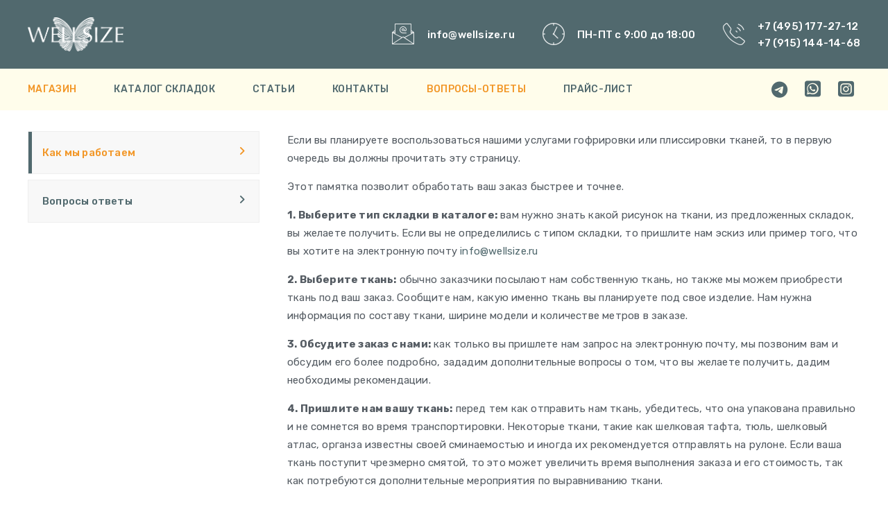

--- FILE ---
content_type: text/html; charset=utf-8
request_url: https://wellsize.ru/voprosy-otvety/kak-my-rabotaem/
body_size: 10076
content:
<!DOCTYPE html>
<html>

    
    <head >
        <meta http-equiv="Content-Type" content="text/html; charset=utf-8" />
        <meta name="viewport"
            content="width=device-width, initial-scale=1" />
        <meta http-equiv="x-ua-compatible" content="IE=edge">
<title>Как мы работаем</title>
        <meta name="keywords" content="" />
        <meta name="description" content="" />
        
        <style>
            
            :root {
            --primary-color: #51696E;
            --secondary-color: #fffdeb;
            --second-primary-color: #F29626
          }
        </style>

                <link rel="icon" href="/favicon.ico" />
        <link rel="shortcut icon" href="/favicon.ico" />
                <!-- rss -->
                        <link rel="alternate" type="application/rss+xml" title="WELLSIZE" href="https://wellsize.ru/blog/rss/">        
        <!-- CSS -->
        <link rel="stylesheet" type="text/css" href="/wa-data/public/site/themes/wellsize/css/bootstrap.min.css" />
        <link rel="stylesheet" type="text/css" href="/wa-data/public/site/themes/wellsize/css/animate.css" />
        <link rel="stylesheet" type="text/css" href="/wa-data/public/site/themes/wellsize/css/font-awesome.css" />
        <link rel="stylesheet" type="text/css" href="/wa-data/public/site/themes/wellsize/css/flaticon.css" />
        <link rel="stylesheet" type="text/css" href="/wa-data/public/site/themes/wellsize/css/themify-icons.css" />
        <link rel="stylesheet" type="text/css" href="/wa-data/public/site/themes/wellsize/css/slick.css">
        <link rel="stylesheet" type="text/css" href="/wa-data/public/site/themes/wellsize/js/swiper/swiper-bundle.min.css" />
        <link rel="stylesheet" type="text/css" href="/wa-data/public/site/themes/wellsize/css/magnific-popup.css" />
        <link rel="stylesheet" type="text/css" href="/wa-data/public/site/themes/wellsize/css/prettyPhoto.css">
        <link rel="stylesheet" type="text/css" href="/wa-data/public/site/themes/wellsize/css/shortcodes.css" />
        <link rel="stylesheet" type="text/css" href="/wa-data/public/site/themes/wellsize/css/megamenu.css" />
        <link rel="stylesheet" type="text/css" href="/wa-data/public/site/themes/wellsize/css/responsive.css" />
        <link rel="stylesheet" type="text/css" href="/wa-data/public/site/themes/wellsize/default.css?v1.0.0912312142333123399" />
        <link href="/wa-data/public/site/themes/wellsize/default.css?v33431.0.0" rel="stylesheet" type="text/css" />
         
        <!-- CSS end -->

<meta name="yandex-verification" content="2bcc51302dece954" />

        <!-- Javascript -->
        <script type="text/javascript" src="/wa-data/public/site/themes/wellsize/js/jquery-3.6.0.min.js"></script>
        <script type="text/javascript" src="/wa-data/public/site/themes/wellsize/js/jquery-migrate-3.3.2.min.js"></script>
        <script type="text/javascript" src="/wa-data/public/site/themes/wellsize/js/bootstrap.min.js"></script>
        <script type="text/javascript" src="/wa-data/public/site/themes/wellsize/js/jquery.easing.js"></script>
        <script type="text/javascript" src="/wa-data/public/site/themes/wellsize/js/jquery-waypoints.js"></script>
        <script type="text/javascript" src="/wa-data/public/site/themes/wellsize/js/jquery-validate.js"></script>
        <script type="text/javascript" src="/wa-data/public/site/themes/wellsize/js/jquery.prettyPhoto.js"></script>
        <script type="text/javascript" src="/wa-data/public/site/themes/wellsize/js/slick.min.js"></script>
        <script type="text/javascript" src="/wa-data/public/site/themes/wellsize/js/swiper/swiper-bundle.min.js"></script>
        <script type="text/javascript" src="/wa-data/public/site/themes/wellsize/js/jquery.magnific-popup.min.js"></script>
        <script type="text/javascript" src="/wa-data/public/site/themes/wellsize/js/numinate.min.js"></script>
        <script type="text/javascript" src="/wa-data/public/site/themes/wellsize/js/imagesloaded.min.js"></script>
        <script type="text/javascript" src="/wa-data/public/site/themes/wellsize/js/jquery-isotope.js"></script>
        <script type="text/javascript" src="/wa-data/public/site/themes/wellsize/js/inputmask/inputmask.js"></script>
        <script type="text/javascript" src="/wa-data/public/site/themes/wellsize/js/inputmask/jquery.inputmask.js"></script>
        <script src="https://kit.fontawesome.com/6654832425.js" crossorigin="anonymous"></script>
        <script src="https://www.google.com/recaptcha/api.js" async defer></script>
        <script type="text/javascript" src="/wa-data/public/site/themes/wellsize/default.js?v1.0.023e12"></script>
<link rel="stylesheet" href="https://cdn.jsdelivr.net/npm/glightbox/dist/css/glightbox.min.css" />
<script src="https://cdn.jsdelivr.net/gh/mcstudios/glightbox/dist/js/glightbox.min.js"></script>
<!-- <script async src="https://timeweb.cloud/api/v1/cloud-ai/agents/4f5088aa-8960-4db2-b0b9-69819de83436/embed.js?collapsed=true"></script> -->


         
        
         
        <!-- Javascript end-->

        <!--[if lt IE 9]>
<script>
    document.createElement('header');
    document.createElement('nav');
    document.createElement('section');
    document.createElement('article');
    document.createElement('aside');
    document.createElement('footer');
    document.createElement('figure');
    document.createElement('hgroup');
    document.createElement('menu');
</script>
<![endif]-->

<link rel="apple-touch-icon" sizes="180x180" href="/apple-touch-icon.png">
<link rel="icon" type="image/png" sizes="32x32" href="/favicon-32x32.png">
<link rel="icon" type="image/png" sizes="16x16" href="/favicon-16x16.png">
<link rel="manifest" href="/site.webmanifest">
<meta name="msapplication-TileColor" content="#da532c">
<meta name="theme-color" content="#ffffff">


<!-- Yandex.Metrika counter -->
<script type="text/javascript" >
    (function(m,e,t,r,i,k,a){m[i]=m[i]||function(){(m[i].a=m[i].a||[]).push(arguments)};
        m[i].l=1*new Date();
        for (var j = 0; j < document.scripts.length; j++) {if (document.scripts[j].src === r) { return; }}
        k=e.createElement(t),a=e.getElementsByTagName(t)[0],k.async=1,k.src=r,a.parentNode.insertBefore(k,a)})
    (window, document, "script", "https://mc.yandex.ru/metrika/tag.js", "ym");

    ym(47667772, "init", {
        clickmap:true,
        trackLinks:true,
        accurateTrackBounce:true,
        webvisor:true,
        trackHash:true
    });
</script>
<noscript><div><img src="https://mc.yandex.ru/watch/47667772" style="position:absolute; left:-9999px;" alt="" /></div></noscript>
<!-- /Yandex.Metrika counter -->

    </head>

    <body>


    <div style="display: none !important;" class="top_notify"><div>
        <a href="https://intertkan.ru/" style="text-decoration: none;" target="_blank">Выставка Интерткань 05-07 сентября 2023 г. Москва<br>
        Посетите наш стенд. Павильон L11</a></div></div>

        <!--page start-->
        <div class="page">

            <!--preloader start-->
            <div id="preloader" class="blobs-wrapper" style="display: flex; justify-content: center; align-items: center">
                <img width="100" height="75" src="/wa-data/public/site/themes/wellsize/images/load.gif"/>
            </div>
            <!--preloader end-->

            <!--header start-->
            <!--Initialization values-->

<!--Initialization values end-->

<header id="masthead" class="header ttm-header-style-02 clearfix">
  <div class="pc_header widget_header_wrapper ttm-bgcolor-darkgrey clearfix">
    <div class="container">
      <div class="row align-items-center">
        <div class="col-xl-3">
          <!-- site-branding -->
          <div class="site-branding ">
            <a class="home-link" href="/" title="WELLSIZE" rel="home">
              <img id="logo-img" height="37" width="138" class="img-fluid auto_size logo-img"
                src="/wa-data/public/site/themes/wellsize//images/logo-white.png" alt="logo-img">
            </a>
          </div><!-- site-branding end -->
        </div>
        <div class="col-xl-9">
          <!-- ttm-widget-header -->
          <div class="ttm-widget_header d-flex flex-row align-items-center justify-content-end">
            <!-- widget-info -->
            <div class="widget_info d-flex flex-row align-items-center justify-content-end">
              <div class="widget_icon"><i class="flaticon flaticon-email-2"></i></div>
              <div class="widget_content">
                <h3>
                  <a href="mailto:info@wellsize.ru">info@wellsize.ru</a>
                </h3>
              </div>
            </div><!-- widget-info end -->
            <!-- widget-info -->
            <div class="widget_info d-flex flex-row align-items-center justify-content-end">
              <div class="widget_icon"><i class="flaticon flaticon-clock"></i></div>
              <div class="widget_content">
                <h3>ПН-ПТ с 9:00 до 18:00</h3>
              </div>
            </div><!-- widget-info end -->
            <!-- widget-info -->
            <div class="widget_info d-flex flex-row align-items-center justify-content-end">
              <div class="widget_icon"><i class="flaticon flaticon-phone-call"></i></div>
              <div class="widget_content">
                <h3>
                  <a href="tel:+7 (495) 177-27-12">
                    +7 (495) 177-27-12
                  </a>
                </h3>
                                <h3>
                  <a href="tel:+7 (915) 144-14-68">
                    +7 (915) 144-14-68
                  </a>
                </h3>
                              </div>
            </div><!-- widget-info end -->
          </div><!-- ttm-widget-header end -->
        </div>
      </div>
    </div>
  </div>
  <div id="site-header-menu" class="site-header-menu ttm-bgcolor-secondary ttm-textcolor-darkgrey">
    <div class="site-header-menu-inner ttm-stickable-header">
      <div class="container">
        <div class="row">
          <div class="col">
            <!--site-navigation -->
            <div id="site-navigation" class="site-navigation">
              <div class="site-navigation-content d-flex flex-row">
                <div class="btn-show-menu-mobile menubar menubar--squeeze">
                  <span class="menubar-box">
                    <span class="menubar-inner"></span>
                  </span>
                </div>
                <nav class="main-menu menu-mobile" id="menu">
                                    <ul class="menu">
                                                                                                                                                                                                        
                    
                    <!--Render apps pages-->
                                                                                                    <li class="mega-menu-item " >
                                            <a class="mega-menu-link _primary-color" href="/shop/">Магазин</a>
                                            
                    </li>
                                                                                <li class="mega-menu-item " >
                                            <a class="mega-menu-link" href="/catalog/category/gofre/">Каталог складок</a>
                                                                  <ul class="mega-submenu">
                        <li><a href="/catalog/category/gofre/"><b>Гофре GF</b></a></li>
                        <li><a href="/catalog/category/gofre/konicheskoe-gofre/">Коническое GF</a></li>
                        <li><a href="/catalog/category/gofre/fentezi-gf/">Фентези GF</a></li>
                        <li><a href="/catalog/category/gofre/parallelnoe-gofre/">Параллельное GF</a></li>
                        <li><a href="/catalog/category/plisse/"><b>Плиссе PL</b></a></li>
                        <li><a href="/catalog/category/plisse/parallelnoe-plisse/">Параллельное PL</a></li>
                        <li><a href="/catalog/category/plisse/plisse-kombinirovannoe-stanok/">Комбинированное PL</a></li>
                        <li><a href="/catalog/category/plisse/konicheskoe-plisse/">Коническое PL</a></li>
                        <li><a href="/catalog/category/plisse/plisse-fentezi/">Плиссе фентези</a></li>
                      </ul>
                      
                    </li>
                                                                                <li class="mega-menu-item " >
                                            <a class="mega-menu-link " href="/blog/">Cтатьи</a>
                                            
                    </li>
                                                            <!--Render apps pages end-->

                    <!--Render site pages-->
                                                                                <li class="mega-menu-item ">
                      <a href="/kontakty/" class="mega-menu-link">Контакты</a>
                                          </li>
                    <!-- <li class="mega-menu-item ">
                                                    <a href="/kontakty/" class="mega-menu-link">Контакты</a>
                                                </li> -->
                                                                                                    <li class="mega-menu-item active">
                      <a href="/voprosy-otvety/" class="mega-menu-link">Вопросы-Ответы</a>
                                            <ul class="mega-submenu">
                                                <li><a href="/voprosy-otvety/kak-my-rabotaem/">Как мы работаем</a></li>
                                                <li><a href="/voprosy-otvety/voprosy-otvety/">Вопросы ответы</a></li>
                                              </ul>
                                          </li>
                    <!-- <li class="mega-menu-item active">
                                                    <a href="/voprosy-otvety/" class="mega-menu-link">Вопросы-Ответы</a>
                                                </li> -->
                                                                                                                                            <li class="mega-menu-item ">
                      <a href="/prays-list/" class="mega-menu-link">Прайс-лист</a>
                                          </li>
                    <!-- <li class="mega-menu-item ">
                                                    <a href="/prays-list/" class="mega-menu-link">Прайс-лист</a>
                                                </li> -->
                                                            <!--Render site pages end-->
                  </ul>
                                  </nav>
                <div class="header_extra d-flex flex-row align-items-center ml-auto">
                  <!-- header_social -->
                  <div class="header_social">
                    <div class="social-icons">
                      <ul class="social-icons list-inline ttm-textcolor-skincolor">
                        <li><a target="_blank" class="tooltip-top" href="https://t.me/WellSize" rel="noopener" aria-label="telegram" data-tooltip="Telegram">
                          <i style="font-size: 24px;" class="fa-brands fa-telegram"></i>
                        </a></li>
                        <li><a target="_blank" class="tooltip-top" href="https://api.whatsapp.com/send?phone=79151441468" rel="noopener" aria-label="whatsapp" data-tooltip="Whatsapp">
                          <i style="font-size: 26px;" class="fa-brands fa-square-whatsapp"></i>
                        </a></li>
                        <li><a class="tooltip-top" href="https://instagram.com/gofre_plisse_wellsize" target="_blank" rel="noopener" aria-label="viber" data-tooltip="Instagram">
                          <i style="font-size: 26px;" class="fa-brands fa-square-instagram"></i>
                        </a></li>
                      </ul>
                    </div>
                  </div>
                  <!-- header_social end-->
                </div>
              </div>
            </div>
            <!-- site-navigation end-->
          </div>
        </div>
      </div>
    </div>
  </div>
  <div class="mobile_header">
    <div class="mobile_top_header">
      <a class="home-link" href="/" title="WELLSIZE" rel="home">
        <img id="logo-img" height="37" width="138" class="img-fluid auto_size logo-img" src="/wa-data/public/site/themes/wellsize//images/logo-white.png" alt="logo-img">
      </a>
      <div class="mobile_header_phones">
          <div class="mobile_header_phones_icon"><i class="flaticon flaticon-phone-call"></i></div>
          <div class="mobile_header_phones_content">
              <a href="tel:+7 (495) 177-27-12">
                +7 (495) 177-27-12
              </a>
              <a href="tel:+7 (915) 144-14-68">
                +7 (915) 144-14-68
              </a>
          </div>
      </div>
      <div class="mobile_header_email">
        <div class="mobile_header_phones_icon"><i class="flaticon flaticon-email-2"></i></div>
        <div class="mobile_header_phones_content">
          <a href="mailto:info@wellsize.ru">info@wellsize.ru</a>
        </div>
      </div>
    </div>
    <div class="mobile_catalog_wrap">
      <div class="mobile_catalog_button">
        <div class="mobile_catalog_bars">
          <span></span><span></span><span></span>
        </div>
      </div>
      <div style="display: flex; align-items: center; text-transform: uppercase; margin-right: auto; margin-left: 10px">
        <a href="/shop/"><strong>Магазин</strong></a>
      </div>
      <div class="mobile_catalog_soc">
        <a class="tooltip-top" href="https://t.me/WellSize" target="_blank" rel="noopener" aria-label="telegram" data-tooltip="Telegram">
          <i style="font-size: 24px;" class="fa-brands fa-telegram"></i>
        </a>
        <a class="tooltip-top" href="https://api.whatsapp.com/send?phone=79151441468" target="_blank" rel="noopener" aria-label="whatsapp" data-tooltip="Whatsapp">
          <i style="font-size: 26px;" class="fa-brands fa-square-whatsapp"></i>
        </a>
        <a class="tooltip-top" href="https://instagram.com/gofre_plisse_wellsize" target="_blank" rel="noopener" aria-label="instagram" data-tooltip="Instagram">
          <i style="font-size: 26px;" class="fa-brands fa-square-instagram"></i>
        </a>
      </div>
    </div>
    <div class="mobile_menu">
        <a href="/shop/">Магазин</a>
      <a href="/catalog/category/gofre/">Каталог складок</a>
      <a href="/voprosy-otvety/">Вопросы-Ответы</a>
      <a href="/kak-my-rabotaem/kak-my-rabotaem/">Как мы работаем</a>
      <a href="/kontakty/" class="mega-menu-link">Контакты</a>
      <a href="/blog/">Cтатьи</a>


<!--      <a href="/kak-my-rabotaem/skolko-nuzhno-tkani/">Сколько нужно ткани</a>-->
    </div>
  </div>
</header>


            <!--header end-->
            <!--main start-->
            <!--Initialization values-->

<!--Initialization values end-->

<!--     <div class="breadcrumbs"itemprop="breadcrumb">
                    <a href="/voprosy-otvety/">Вопросы-Ответы</a> <span class="rarr">&rarr;</span>
            </div>

<h1 itemprop="name">Как мы работаем</h1>

 -->
<!--Initialization values-->
<!--Initialization values end-->

<!--site-main start-->
<div class="site-main">
    <div class="sidebar ttm-sidebar-left clearfix" style="padding: 30px 0">
        <div class="container">
            <!-- row -->
            <div class="row">
                <div class="col-lg-4 widget-area sidebar-left">
                    <aside class="widget widget-nav-menu">
                        <!--Initialization values-->
<!--Initialization values end-->

<ul>
        <li class="active"><a href="/voprosy-otvety/kak-my-rabotaem/">Как мы работаем</a></li>
        <li class=""><a href="/voprosy-otvety/voprosy-otvety/">Вопросы ответы</a></li>
    </ul>
                    </aside>
                </div>
                <div class="col-lg-8 content-area">
                    <div class="ttm-service-single-content-area">
                        <div class="ttm-service-description">
                           <p>Если вы планируете воспользоваться нашими услугами гофрировки или плиссировки тканей, то в первую очередь вы должны прочитать эту страницу.</p>

<p>Этот памятка позволит обработать ваш заказ быстрее и точнее.</p>

<p><strong>1. Выберите тип складки в каталоге:</strong> вам нужно знать какой рисунок на ткани, из предложенных складок, вы желаете получить. Если вы не определились с типом складки, то пришлите нам эскиз или пример того, что вы хотите на электронную почту <a href="mailto:info@wellsize.ru">info@wellsize.ru</a></p>

<p><strong>2. Выберите ткань:</strong> обычно заказчики посылают нам собственную ткань, но также мы можем приобрести ткань под ваш заказ. Сообщите нам, какую именно ткань вы планируете под свое изделие. Нам нужна информация по составу ткани, ширине модели и количестве метров в заказе.</p>

<p><strong>3. Обсудите заказ с нами:</strong> как только вы пришлете нам запрос на электронную почту, мы позвоним вам и обсудим его более подробно, зададим дополнительные вопросы о том, что вы желаете получить, дадим необходимы рекомендации.</p>

<p><strong>4. Пришлите нам вашу ткань:</strong> перед тем как отправить нам ткань, убедитесь, что она упакована правильно и не сомнется во время транспортировки. Некоторые ткани, такие как шелковая тафта, тюль, шелковый атлас, органза известны своей сминаемостью и иногда их рекомендуется отправлять на рулоне. Если ваша ткань поступит чрезмерно смятой, то это может увеличить время выполнения заказа и его стоимость, так как потребуются дополнительные мероприятия по выравниванию ткани. </p>

<p><strong>5. Контактные данные:</strong> очень важно вместе с отправляемой тканью отправить контактные данные. Вам нужно написать рукописную записку с вашим именем и телефоном.</p>

<p><strong>6. Оплата:</strong> после того, как ваш заказ будет завершен и готов к отправке, мы свяжемся с вами по вопросу оплаты. Если мы закупаем ткань для вас, то вам нужно оплатить ее стоимость и расходы на доставку.</p>

<p><strong>7. Способы доставки:</strong> для доставки заказов мы пользуемся услугами компаний Деловые линии, СДЭК, Почта России. Решение по выбору компании принимается в зависимости от размеров заказа, местоположения заказчика, сроков доставки.</p>
                        </div>
                    </div>
                </div>
            </div><!-- row end -->
        </div>
    </div>
</div>
<!--site-main end-->
 

            <!--main end-->

            <!--footer start-->
            <!--Initialization values-->


<!--Initialization values end-->

<footer class="footer widget-footer ttm-bgcolor-darkgrey ttm-textcolor-white clearfix">
  <div class="first-footer">
    <div class="container">
      <div class="row">
        <div class="col-xs-12 col-sm-12 col-md-12 col-lg-10 widget-area">
          <div class="widget widget_text clearfix">
            <div class="d-sm-flex align-items-center">
              <div class="footer-logo">
                <img id="footer-logo-img" class="img-fluid auto_size" src="/wa-data/public/site/themes/wellsize//images/logo-white.png"
                  alt="image">
              </div>
              <div class="textwidget widget-text">
                <p>Мы сделаем любые складки на ваших тканях. Наши услуги для швейных
                  производств, фабрик, ателье, модельеров, дизайнеров, театральных костюмеров, портных, магазинов тканей
                  а также для любых индивидуальных проектов без ограничений.</p>
              </div>
            </div>
          </div>
        </div>
        <div class="col-xs-12 col-sm-12 col-md-12 col-lg-2 widget-area">
          <div class="widget widget_social clearfix">
            <div class="social-icons text-lg-right">
              <ul class="social-icons list-inline">
                <li><a target="_blank" class="tooltip-top" href="https://t.me/WellSize" rel="noopener" aria-label="telegram" data-tooltip="Telegram">
                  <i style="font-size: 32px;" class="fa-brands fa-telegram"></i>
                </a></li>
                <li><a target="_blank" class="tooltip-top" href="https://api.whatsapp.com/send?phone=79151441468" rel="noopener" aria-label="whatsapp" data-tooltip="Whatsapp">
                  <i style="font-size: 34px;" class="fa-brands fa-square-whatsapp"></i>
                </a></li>
                <li><a class="tooltip-top" href="https://msng.link/o/?79151441468=vi" target="_blank" rel="noopener" aria-label="viber" data-tooltip="Viber">
                  <i style="font-size: 34px;" class="fa-brands fa-square-instagram"></i>
                </a></li>
              </ul>
            </div>
          </div>
        </div>
      </div>
    </div>
  </div>
  <div class="second-footer">
    <div class="container">
      <div class="row">
        <div class="col-xs-12 col-sm-6 col-md-6 col-lg-6 widget-area">
          <div class="widget widget_text margin_right10 clearfix">
            <h3 class="widget-title">Контакты</h3>
            <div class="textwidget widget-text">
              <div class="call_detail">
                <h3 class="fs-24">
                  <a href="tel:+7 (495) 177-27-12">+7 (495) 177-27-12</a>
                </h3>
                                <h3 class="fs-24">
                  <a href="tel:+7 (915) 144-14-68">
                    +7 (915) 144-14-68
                  </a>
                </h3>
                                <h3 class="fs-24">
                  <a href="mailto:info@wellsize.ru">
                    info@wellsize.ru
                  </a>
                </h3>
                <div class="padding_top10 padding_bottom10">
                  <p>107023, Москва, ​  улица Малая Семёновская  30 с 1<br>

                    Время работы:<br>
                    С понедельника по пятницу<br>
                    С 9.00 до 18.00</p>
                </div>
                <!-- <a class="ttm-btn ttm-btn-size-md ttm-btn-shape-square ttm-btn-style-border ttm-btn-color-white w-100 text-center"
                  href="contact-us.html">Request Online Form</a>  -->
              </div>
            </div>
          </div>
        </div>
        <div class="col-xs-12 col-sm-6 col-md-6 col-lg-3 widget-area">
          <div class="widget widget_nav_menu clearfix">
            <h3 class="widget-title">Наши услуги</h3>
            <ul id="menu-footer-quick-links" class="menu">
              <li class="pb-0"><a href="/catalog/category/gofre">Гофре GF</a></li>
              <li class="pb-0"><a href="/catalog/category/plisse">Плиссе PL</a></li>
            </ul>
          </div>
        </div>
        <div class="col-xs-12 col-sm-6 col-md-6 col-lg-3 widget-area">
          <div class="widget widget-recent-post clearfix">
            <h3 class="widget-title">Полезные статьи</h3>
            <ul class="widget-post ttm-recent-post-list">
              <li>
                <div class="post-detail">
                  <a href="kak-my-rabotaem/kak-my-rabotaem">Как мы работаем</a>
                  <a href="/blog/skolko-nuzhno-tkani/">Сколько нужно ткани</a>
                </div>
              </li>
            </ul>
          </div>
        </div>
        <!-- <div class="col-xs-12 col-sm-12 col-md-12 col-lg-12 widget-area">
                    <div class="widget newsletter_widget clearfix">
                        <form id="subscribe-form" class="newsletter-form" method="post" action="#"
                              data-mailchimp="true">
                            <div class="mailchimp-inputbox clearfix" id="subscribe-content">
                                <input type="text" name="NAME" id="txtname" placeholder="Your Name *"
                                       required="">
                                <input type="email" name="EMAIL" id="txtemail" placeholder="Your Email *"
                                       required="">
                                <button
                                        class="submit ttm-btn ttm-btn-size-md ttm-btn-shape-square ttm-icon-btn-right ttm-btn-style-fill ttm-btn-color-skincolor"
                                        type="submit">Subscribe us<i class="fa fa-caret-right"
                                                                     aria-hidden="true"></i></button>
                            </div>
                            <div id="subscribe-msg"></div>
                        </form>
                    </div>
                </div> -->
      </div>
    </div>
  </div>
  <div class="bottom-footer-text copyright" style="padding: 12px 0;">
    <div class="container">
      <div class="row">
        <div class="col-lg-12">
          <div class="text-center">
            <span class="cpy-text">© 2022 WellSize</span>
          </div>
        </div>
      </div>
    </div>
  </div>
</footer>
            <!--footer end-->

            <!--back-to-top start-->
            <a id="totop" href="#top" class="ttm-btn-custom-style">
                <i class="fa fa-angle-up"></i>
            </a>
            <!--back-to-top end-->

            <!--hidden-arcticle start-->
            <div class="homeText" style="width: 0px; height: 0px;">
    <div class="container">
        <div class="row">
            <h1 style="text-align: center;">Гофре и Плиссе. Гофре и Плиссе на заказ.</h1>
            <p>
                Мода переменчива, но некоторые вещи – это классика, которая актуальна всегда, вне зависимости от эпохи. Наглядный пример – гофрированные и плиссированные юбки, платья и другие предметы гардероба. В магазинах отыскать подходящий наряд достаточно сложно, так как эта одежда очень специфична, а универсальный крой и стандартные методы обработки далеко не всегда позволяют подчеркнуть все достоинства фигуры, сделать образ оригинальным и стильным. На помощь с радостью придет наша мастерская WellSize! Изготовление плиссе – одно из основных направлений нашей работы, мы относимся к нему со всей ответственностью и профессионализмом!
            </p>
            <p>
                <strong>Гофре ткань: что это такое?</strong>
            </p>
            <p>
                Плиссировка – это особая технология обработки текстильного материала, в процессе которой формируются запрессованные складки различной конфигурации. Процесс основан на использовании специальных форм, пара с определенным давлением и высокой температуры. В промышленных масштабах такая ткань начала производиться в начале XX столетия, но до сих пор она высоко ценится модницами, желающими создать образ, отличающих их от большинства, используется при производстве сценических костюмов. Преимущества, которыми обладает гофрированная ткань, можно представить на примере юбок:
            </p>
            <p>
            </p>
            <ul>
                <li>Складки на ткани прекрасно скрывают недостатки фигуры, добавляют ей легкости и воздушности;<br>
                </li>
            </ul>
            <p>
            </p>
            <p>
            </p>
            <ul>
                <li>Стильная отделка материала делает вещь на его основе универсальной. Юбку можно носить с топом, блузкой или коротким пиджаком;</li>
            </ul>
            <p>
            </p>
            <p>
            </p>
            <ul>
                <li>Практичность. Плиссе не сминается в процессе носки, сохраняет изначальный внешний вид, выглядит аккуратно и опрятно без дополнительного ухода. Даже если хозяйка предпочитает вести активный образ жизни, ее наряд всегда будет сногсшибательным!</li>
            </ul>
            <br>
            <p>
            </p>
            <p>
                <strong>Почему выбирают нас?</strong>
            </p>
            <p>
                На столичном рынке работает множество мастерских, почему же стоит сделать плиссе в Москве именно в WellSize? Отметим следующие преимущества:
            </p>
            <p>
                <br>
            </p>
            <p>
            </p>
            <ul>
                <li>Мы работаем с любыми тканями, натуральными и синтетическими. Вы можете и принести свой материал, и доверить его выбор нам, мы подберем оптимальный вариант в соответствии с особенностями костюма; </li>
            </ul>
            <p>
            </p>
            <p>
            </p>
            <ul>
                <li>Плиссирование выполняется в различных техниках. Доступен и классический способ, и более необычные решения, гирлянда, волна, веер и даже “горы Египта”;<br>
                </li>
            </ul>
            <p>
            </p>
            <p>
            </p>
            <ul>
                <li>Мы сотрудничаем не только с заказчиками из Москвы, но и с клиентами из регионов. Для доставки готового товара в данном случае привлекаются надежные транспортные компании.<br>
                </li>
            </ul>
            <p>
            </p>
            <p>
                <br>
            </p>
            <p>
                Если у вас возникли вопросы или вы уже приняли решение оформить у нас заказ, то предлагаем вам заполнить специальную электронную форму или воспользоваться другими способами связи, представленными на сайте. Не сомневайтесь, мы не разочаруем вас!
            </p>
        </div>
    </div>
</div>
            <!--hidden-arcticle end-->
        </div>
        <!-- page end -->

        <!--modals-->
        <!--Initialization values-->
<!--Initialization values end-->

<!-- 
  Google reCAPTCHA v2 настроена
  Site Key: 6LdRwSAsAAAAAEVDeyiJ5WTX16RUj4LrAuQdcDHv
  Secret Key понадобится для проверки на сервере (в файле telegram.php)
-->

<!-- Modal -->
<div class="modal" id="callbackForm" tabindex="-1" role="dialog" aria-labelledby="callbackFormLabel" aria-hidden="true">
  <div class="modal-dialog modal-dialog-centered modal-lg" role="document">
    <div class="modal-content">
      <div class="row no-gutters">
        <div class="col-lg-12">
          <div class="ttm-bgcolor-white box-shadow p-50">
            <!-- section title -->
            <div class="section-title title-style-center_text">
              <div class="title-header">
                <h2 class="title">Контактная <b>Форма</b></h2>
              </div>
              <div class="title-desc">
<!--                <p>Feel free to contact us through <a class="ttm-textcolor-skincolor" href="#">Twitter</a> or <a-->
<!--                    class="ttm-textcolor-skincolor" href="#">Facebook</a> if you prefer.</p>-->
              </div>
            </div><!-- section title end -->
            <form name="requestCallbackForm" class="request_qoute_form wrap-form clearfix" method="post"
              novalidate="novalidate" action="#">
              <div class="row">
                <div class="col-12">
                  <span class="text-input">
                    <input autofocus data-inputmask="'mask': '+7 (999) 999-99-99'" name="phone" type="text" value="" placeholder="Номер телефона" required="required">
                  </span>
                </div>
                <div class="col-12">
                  <span class="text-input">
                    <input name="name" type="text" value="" placeholder="Ваше Имя">
                  </span>
                </div>
                <div class="col-12">
                  <span class="text-input">
                    <input name="address" type="text" value="" placeholder="Ваш Email">
                  </span>
                </div>
                <div class="col-12">
                  <span class="text-input">
                    <textarea name="message" rows="5" placeholder="Ваш вопрос" required="required"></textarea>
                  </span>
                </div>
                <div class="col-12">
                  <div class="pt-15 text-center">
                    <p class="cookies padding_bottom20">
                      <input id="cookies-consent" name="cookies-consent" type="checkbox" value="yes">
                      <label for="cookies-consent">Я прочитал(а) и соглас(ен/на) с Политикой обработки персональных данных</label>
                    </p>
                    <div class="captcha-wrapper padding_bottom20" style="display: flex; justify-content: center;">
                      <div class="g-recaptcha" data-sitekey="6LdRwSAsAAAAAEVDeyiJ5WTX16RUj4LrAuQdcDHv" data-callback="onRecaptchaSuccess" data-expired-callback="onRecaptchaExpired"></div>
                    </div>
                    <button
                      class="submit ttm-btn ttm-btn-size-md ttm-btn-shape-square ttm-btn-style-fill ttm-btn-color-skincolor"
                      type="submit" disabled>Отправить</button>
                  </div>
                </div>
              </div>
            </form>
          </div>
        </div>
      </div>
    </div>
  </div>
</div>

<script>
  (function () {
    function checkFormValidity() {
      var cookiesChecked = $("form[name=requestCallbackForm] input[name=cookies-consent]").is(':checked');
      var recaptchaResponse = $('textarea[name="g-recaptcha-response"]').val();
      var isValid = cookiesChecked && recaptchaResponse && recaptchaResponse.length > 0;
      
      $("form[name=requestCallbackForm] button[type=submit]").prop("disabled", !isValid);
    }
    
    window.onRecaptchaSuccess = function(response) {
      checkFormValidity();
    };
    
    window.onRecaptchaExpired = function() {
      $("form[name=requestCallbackForm] button[type=submit]").prop("disabled", true);
    };
    
    $("form[name=requestCallbackForm] input[name=cookies-consent]").change(function() {
      checkFormValidity();
    });
    
    setInterval(function() {
      if ($('#callbackForm').hasClass('show') || $('#callbackForm').is(':visible')) {
        checkFormValidity();
      }
    }, 500);
    })();
</script>
        <!--modals end-->
    </body>

    </html>

--- FILE ---
content_type: text/html; charset=utf-8
request_url: https://www.google.com/recaptcha/api2/anchor?ar=1&k=6LdRwSAsAAAAAEVDeyiJ5WTX16RUj4LrAuQdcDHv&co=aHR0cHM6Ly93ZWxsc2l6ZS5ydTo0NDM.&hl=en&v=PoyoqOPhxBO7pBk68S4YbpHZ&size=normal&anchor-ms=20000&execute-ms=30000&cb=jlizmponxiq5
body_size: 49229
content:
<!DOCTYPE HTML><html dir="ltr" lang="en"><head><meta http-equiv="Content-Type" content="text/html; charset=UTF-8">
<meta http-equiv="X-UA-Compatible" content="IE=edge">
<title>reCAPTCHA</title>
<style type="text/css">
/* cyrillic-ext */
@font-face {
  font-family: 'Roboto';
  font-style: normal;
  font-weight: 400;
  font-stretch: 100%;
  src: url(//fonts.gstatic.com/s/roboto/v48/KFO7CnqEu92Fr1ME7kSn66aGLdTylUAMa3GUBHMdazTgWw.woff2) format('woff2');
  unicode-range: U+0460-052F, U+1C80-1C8A, U+20B4, U+2DE0-2DFF, U+A640-A69F, U+FE2E-FE2F;
}
/* cyrillic */
@font-face {
  font-family: 'Roboto';
  font-style: normal;
  font-weight: 400;
  font-stretch: 100%;
  src: url(//fonts.gstatic.com/s/roboto/v48/KFO7CnqEu92Fr1ME7kSn66aGLdTylUAMa3iUBHMdazTgWw.woff2) format('woff2');
  unicode-range: U+0301, U+0400-045F, U+0490-0491, U+04B0-04B1, U+2116;
}
/* greek-ext */
@font-face {
  font-family: 'Roboto';
  font-style: normal;
  font-weight: 400;
  font-stretch: 100%;
  src: url(//fonts.gstatic.com/s/roboto/v48/KFO7CnqEu92Fr1ME7kSn66aGLdTylUAMa3CUBHMdazTgWw.woff2) format('woff2');
  unicode-range: U+1F00-1FFF;
}
/* greek */
@font-face {
  font-family: 'Roboto';
  font-style: normal;
  font-weight: 400;
  font-stretch: 100%;
  src: url(//fonts.gstatic.com/s/roboto/v48/KFO7CnqEu92Fr1ME7kSn66aGLdTylUAMa3-UBHMdazTgWw.woff2) format('woff2');
  unicode-range: U+0370-0377, U+037A-037F, U+0384-038A, U+038C, U+038E-03A1, U+03A3-03FF;
}
/* math */
@font-face {
  font-family: 'Roboto';
  font-style: normal;
  font-weight: 400;
  font-stretch: 100%;
  src: url(//fonts.gstatic.com/s/roboto/v48/KFO7CnqEu92Fr1ME7kSn66aGLdTylUAMawCUBHMdazTgWw.woff2) format('woff2');
  unicode-range: U+0302-0303, U+0305, U+0307-0308, U+0310, U+0312, U+0315, U+031A, U+0326-0327, U+032C, U+032F-0330, U+0332-0333, U+0338, U+033A, U+0346, U+034D, U+0391-03A1, U+03A3-03A9, U+03B1-03C9, U+03D1, U+03D5-03D6, U+03F0-03F1, U+03F4-03F5, U+2016-2017, U+2034-2038, U+203C, U+2040, U+2043, U+2047, U+2050, U+2057, U+205F, U+2070-2071, U+2074-208E, U+2090-209C, U+20D0-20DC, U+20E1, U+20E5-20EF, U+2100-2112, U+2114-2115, U+2117-2121, U+2123-214F, U+2190, U+2192, U+2194-21AE, U+21B0-21E5, U+21F1-21F2, U+21F4-2211, U+2213-2214, U+2216-22FF, U+2308-230B, U+2310, U+2319, U+231C-2321, U+2336-237A, U+237C, U+2395, U+239B-23B7, U+23D0, U+23DC-23E1, U+2474-2475, U+25AF, U+25B3, U+25B7, U+25BD, U+25C1, U+25CA, U+25CC, U+25FB, U+266D-266F, U+27C0-27FF, U+2900-2AFF, U+2B0E-2B11, U+2B30-2B4C, U+2BFE, U+3030, U+FF5B, U+FF5D, U+1D400-1D7FF, U+1EE00-1EEFF;
}
/* symbols */
@font-face {
  font-family: 'Roboto';
  font-style: normal;
  font-weight: 400;
  font-stretch: 100%;
  src: url(//fonts.gstatic.com/s/roboto/v48/KFO7CnqEu92Fr1ME7kSn66aGLdTylUAMaxKUBHMdazTgWw.woff2) format('woff2');
  unicode-range: U+0001-000C, U+000E-001F, U+007F-009F, U+20DD-20E0, U+20E2-20E4, U+2150-218F, U+2190, U+2192, U+2194-2199, U+21AF, U+21E6-21F0, U+21F3, U+2218-2219, U+2299, U+22C4-22C6, U+2300-243F, U+2440-244A, U+2460-24FF, U+25A0-27BF, U+2800-28FF, U+2921-2922, U+2981, U+29BF, U+29EB, U+2B00-2BFF, U+4DC0-4DFF, U+FFF9-FFFB, U+10140-1018E, U+10190-1019C, U+101A0, U+101D0-101FD, U+102E0-102FB, U+10E60-10E7E, U+1D2C0-1D2D3, U+1D2E0-1D37F, U+1F000-1F0FF, U+1F100-1F1AD, U+1F1E6-1F1FF, U+1F30D-1F30F, U+1F315, U+1F31C, U+1F31E, U+1F320-1F32C, U+1F336, U+1F378, U+1F37D, U+1F382, U+1F393-1F39F, U+1F3A7-1F3A8, U+1F3AC-1F3AF, U+1F3C2, U+1F3C4-1F3C6, U+1F3CA-1F3CE, U+1F3D4-1F3E0, U+1F3ED, U+1F3F1-1F3F3, U+1F3F5-1F3F7, U+1F408, U+1F415, U+1F41F, U+1F426, U+1F43F, U+1F441-1F442, U+1F444, U+1F446-1F449, U+1F44C-1F44E, U+1F453, U+1F46A, U+1F47D, U+1F4A3, U+1F4B0, U+1F4B3, U+1F4B9, U+1F4BB, U+1F4BF, U+1F4C8-1F4CB, U+1F4D6, U+1F4DA, U+1F4DF, U+1F4E3-1F4E6, U+1F4EA-1F4ED, U+1F4F7, U+1F4F9-1F4FB, U+1F4FD-1F4FE, U+1F503, U+1F507-1F50B, U+1F50D, U+1F512-1F513, U+1F53E-1F54A, U+1F54F-1F5FA, U+1F610, U+1F650-1F67F, U+1F687, U+1F68D, U+1F691, U+1F694, U+1F698, U+1F6AD, U+1F6B2, U+1F6B9-1F6BA, U+1F6BC, U+1F6C6-1F6CF, U+1F6D3-1F6D7, U+1F6E0-1F6EA, U+1F6F0-1F6F3, U+1F6F7-1F6FC, U+1F700-1F7FF, U+1F800-1F80B, U+1F810-1F847, U+1F850-1F859, U+1F860-1F887, U+1F890-1F8AD, U+1F8B0-1F8BB, U+1F8C0-1F8C1, U+1F900-1F90B, U+1F93B, U+1F946, U+1F984, U+1F996, U+1F9E9, U+1FA00-1FA6F, U+1FA70-1FA7C, U+1FA80-1FA89, U+1FA8F-1FAC6, U+1FACE-1FADC, U+1FADF-1FAE9, U+1FAF0-1FAF8, U+1FB00-1FBFF;
}
/* vietnamese */
@font-face {
  font-family: 'Roboto';
  font-style: normal;
  font-weight: 400;
  font-stretch: 100%;
  src: url(//fonts.gstatic.com/s/roboto/v48/KFO7CnqEu92Fr1ME7kSn66aGLdTylUAMa3OUBHMdazTgWw.woff2) format('woff2');
  unicode-range: U+0102-0103, U+0110-0111, U+0128-0129, U+0168-0169, U+01A0-01A1, U+01AF-01B0, U+0300-0301, U+0303-0304, U+0308-0309, U+0323, U+0329, U+1EA0-1EF9, U+20AB;
}
/* latin-ext */
@font-face {
  font-family: 'Roboto';
  font-style: normal;
  font-weight: 400;
  font-stretch: 100%;
  src: url(//fonts.gstatic.com/s/roboto/v48/KFO7CnqEu92Fr1ME7kSn66aGLdTylUAMa3KUBHMdazTgWw.woff2) format('woff2');
  unicode-range: U+0100-02BA, U+02BD-02C5, U+02C7-02CC, U+02CE-02D7, U+02DD-02FF, U+0304, U+0308, U+0329, U+1D00-1DBF, U+1E00-1E9F, U+1EF2-1EFF, U+2020, U+20A0-20AB, U+20AD-20C0, U+2113, U+2C60-2C7F, U+A720-A7FF;
}
/* latin */
@font-face {
  font-family: 'Roboto';
  font-style: normal;
  font-weight: 400;
  font-stretch: 100%;
  src: url(//fonts.gstatic.com/s/roboto/v48/KFO7CnqEu92Fr1ME7kSn66aGLdTylUAMa3yUBHMdazQ.woff2) format('woff2');
  unicode-range: U+0000-00FF, U+0131, U+0152-0153, U+02BB-02BC, U+02C6, U+02DA, U+02DC, U+0304, U+0308, U+0329, U+2000-206F, U+20AC, U+2122, U+2191, U+2193, U+2212, U+2215, U+FEFF, U+FFFD;
}
/* cyrillic-ext */
@font-face {
  font-family: 'Roboto';
  font-style: normal;
  font-weight: 500;
  font-stretch: 100%;
  src: url(//fonts.gstatic.com/s/roboto/v48/KFO7CnqEu92Fr1ME7kSn66aGLdTylUAMa3GUBHMdazTgWw.woff2) format('woff2');
  unicode-range: U+0460-052F, U+1C80-1C8A, U+20B4, U+2DE0-2DFF, U+A640-A69F, U+FE2E-FE2F;
}
/* cyrillic */
@font-face {
  font-family: 'Roboto';
  font-style: normal;
  font-weight: 500;
  font-stretch: 100%;
  src: url(//fonts.gstatic.com/s/roboto/v48/KFO7CnqEu92Fr1ME7kSn66aGLdTylUAMa3iUBHMdazTgWw.woff2) format('woff2');
  unicode-range: U+0301, U+0400-045F, U+0490-0491, U+04B0-04B1, U+2116;
}
/* greek-ext */
@font-face {
  font-family: 'Roboto';
  font-style: normal;
  font-weight: 500;
  font-stretch: 100%;
  src: url(//fonts.gstatic.com/s/roboto/v48/KFO7CnqEu92Fr1ME7kSn66aGLdTylUAMa3CUBHMdazTgWw.woff2) format('woff2');
  unicode-range: U+1F00-1FFF;
}
/* greek */
@font-face {
  font-family: 'Roboto';
  font-style: normal;
  font-weight: 500;
  font-stretch: 100%;
  src: url(//fonts.gstatic.com/s/roboto/v48/KFO7CnqEu92Fr1ME7kSn66aGLdTylUAMa3-UBHMdazTgWw.woff2) format('woff2');
  unicode-range: U+0370-0377, U+037A-037F, U+0384-038A, U+038C, U+038E-03A1, U+03A3-03FF;
}
/* math */
@font-face {
  font-family: 'Roboto';
  font-style: normal;
  font-weight: 500;
  font-stretch: 100%;
  src: url(//fonts.gstatic.com/s/roboto/v48/KFO7CnqEu92Fr1ME7kSn66aGLdTylUAMawCUBHMdazTgWw.woff2) format('woff2');
  unicode-range: U+0302-0303, U+0305, U+0307-0308, U+0310, U+0312, U+0315, U+031A, U+0326-0327, U+032C, U+032F-0330, U+0332-0333, U+0338, U+033A, U+0346, U+034D, U+0391-03A1, U+03A3-03A9, U+03B1-03C9, U+03D1, U+03D5-03D6, U+03F0-03F1, U+03F4-03F5, U+2016-2017, U+2034-2038, U+203C, U+2040, U+2043, U+2047, U+2050, U+2057, U+205F, U+2070-2071, U+2074-208E, U+2090-209C, U+20D0-20DC, U+20E1, U+20E5-20EF, U+2100-2112, U+2114-2115, U+2117-2121, U+2123-214F, U+2190, U+2192, U+2194-21AE, U+21B0-21E5, U+21F1-21F2, U+21F4-2211, U+2213-2214, U+2216-22FF, U+2308-230B, U+2310, U+2319, U+231C-2321, U+2336-237A, U+237C, U+2395, U+239B-23B7, U+23D0, U+23DC-23E1, U+2474-2475, U+25AF, U+25B3, U+25B7, U+25BD, U+25C1, U+25CA, U+25CC, U+25FB, U+266D-266F, U+27C0-27FF, U+2900-2AFF, U+2B0E-2B11, U+2B30-2B4C, U+2BFE, U+3030, U+FF5B, U+FF5D, U+1D400-1D7FF, U+1EE00-1EEFF;
}
/* symbols */
@font-face {
  font-family: 'Roboto';
  font-style: normal;
  font-weight: 500;
  font-stretch: 100%;
  src: url(//fonts.gstatic.com/s/roboto/v48/KFO7CnqEu92Fr1ME7kSn66aGLdTylUAMaxKUBHMdazTgWw.woff2) format('woff2');
  unicode-range: U+0001-000C, U+000E-001F, U+007F-009F, U+20DD-20E0, U+20E2-20E4, U+2150-218F, U+2190, U+2192, U+2194-2199, U+21AF, U+21E6-21F0, U+21F3, U+2218-2219, U+2299, U+22C4-22C6, U+2300-243F, U+2440-244A, U+2460-24FF, U+25A0-27BF, U+2800-28FF, U+2921-2922, U+2981, U+29BF, U+29EB, U+2B00-2BFF, U+4DC0-4DFF, U+FFF9-FFFB, U+10140-1018E, U+10190-1019C, U+101A0, U+101D0-101FD, U+102E0-102FB, U+10E60-10E7E, U+1D2C0-1D2D3, U+1D2E0-1D37F, U+1F000-1F0FF, U+1F100-1F1AD, U+1F1E6-1F1FF, U+1F30D-1F30F, U+1F315, U+1F31C, U+1F31E, U+1F320-1F32C, U+1F336, U+1F378, U+1F37D, U+1F382, U+1F393-1F39F, U+1F3A7-1F3A8, U+1F3AC-1F3AF, U+1F3C2, U+1F3C4-1F3C6, U+1F3CA-1F3CE, U+1F3D4-1F3E0, U+1F3ED, U+1F3F1-1F3F3, U+1F3F5-1F3F7, U+1F408, U+1F415, U+1F41F, U+1F426, U+1F43F, U+1F441-1F442, U+1F444, U+1F446-1F449, U+1F44C-1F44E, U+1F453, U+1F46A, U+1F47D, U+1F4A3, U+1F4B0, U+1F4B3, U+1F4B9, U+1F4BB, U+1F4BF, U+1F4C8-1F4CB, U+1F4D6, U+1F4DA, U+1F4DF, U+1F4E3-1F4E6, U+1F4EA-1F4ED, U+1F4F7, U+1F4F9-1F4FB, U+1F4FD-1F4FE, U+1F503, U+1F507-1F50B, U+1F50D, U+1F512-1F513, U+1F53E-1F54A, U+1F54F-1F5FA, U+1F610, U+1F650-1F67F, U+1F687, U+1F68D, U+1F691, U+1F694, U+1F698, U+1F6AD, U+1F6B2, U+1F6B9-1F6BA, U+1F6BC, U+1F6C6-1F6CF, U+1F6D3-1F6D7, U+1F6E0-1F6EA, U+1F6F0-1F6F3, U+1F6F7-1F6FC, U+1F700-1F7FF, U+1F800-1F80B, U+1F810-1F847, U+1F850-1F859, U+1F860-1F887, U+1F890-1F8AD, U+1F8B0-1F8BB, U+1F8C0-1F8C1, U+1F900-1F90B, U+1F93B, U+1F946, U+1F984, U+1F996, U+1F9E9, U+1FA00-1FA6F, U+1FA70-1FA7C, U+1FA80-1FA89, U+1FA8F-1FAC6, U+1FACE-1FADC, U+1FADF-1FAE9, U+1FAF0-1FAF8, U+1FB00-1FBFF;
}
/* vietnamese */
@font-face {
  font-family: 'Roboto';
  font-style: normal;
  font-weight: 500;
  font-stretch: 100%;
  src: url(//fonts.gstatic.com/s/roboto/v48/KFO7CnqEu92Fr1ME7kSn66aGLdTylUAMa3OUBHMdazTgWw.woff2) format('woff2');
  unicode-range: U+0102-0103, U+0110-0111, U+0128-0129, U+0168-0169, U+01A0-01A1, U+01AF-01B0, U+0300-0301, U+0303-0304, U+0308-0309, U+0323, U+0329, U+1EA0-1EF9, U+20AB;
}
/* latin-ext */
@font-face {
  font-family: 'Roboto';
  font-style: normal;
  font-weight: 500;
  font-stretch: 100%;
  src: url(//fonts.gstatic.com/s/roboto/v48/KFO7CnqEu92Fr1ME7kSn66aGLdTylUAMa3KUBHMdazTgWw.woff2) format('woff2');
  unicode-range: U+0100-02BA, U+02BD-02C5, U+02C7-02CC, U+02CE-02D7, U+02DD-02FF, U+0304, U+0308, U+0329, U+1D00-1DBF, U+1E00-1E9F, U+1EF2-1EFF, U+2020, U+20A0-20AB, U+20AD-20C0, U+2113, U+2C60-2C7F, U+A720-A7FF;
}
/* latin */
@font-face {
  font-family: 'Roboto';
  font-style: normal;
  font-weight: 500;
  font-stretch: 100%;
  src: url(//fonts.gstatic.com/s/roboto/v48/KFO7CnqEu92Fr1ME7kSn66aGLdTylUAMa3yUBHMdazQ.woff2) format('woff2');
  unicode-range: U+0000-00FF, U+0131, U+0152-0153, U+02BB-02BC, U+02C6, U+02DA, U+02DC, U+0304, U+0308, U+0329, U+2000-206F, U+20AC, U+2122, U+2191, U+2193, U+2212, U+2215, U+FEFF, U+FFFD;
}
/* cyrillic-ext */
@font-face {
  font-family: 'Roboto';
  font-style: normal;
  font-weight: 900;
  font-stretch: 100%;
  src: url(//fonts.gstatic.com/s/roboto/v48/KFO7CnqEu92Fr1ME7kSn66aGLdTylUAMa3GUBHMdazTgWw.woff2) format('woff2');
  unicode-range: U+0460-052F, U+1C80-1C8A, U+20B4, U+2DE0-2DFF, U+A640-A69F, U+FE2E-FE2F;
}
/* cyrillic */
@font-face {
  font-family: 'Roboto';
  font-style: normal;
  font-weight: 900;
  font-stretch: 100%;
  src: url(//fonts.gstatic.com/s/roboto/v48/KFO7CnqEu92Fr1ME7kSn66aGLdTylUAMa3iUBHMdazTgWw.woff2) format('woff2');
  unicode-range: U+0301, U+0400-045F, U+0490-0491, U+04B0-04B1, U+2116;
}
/* greek-ext */
@font-face {
  font-family: 'Roboto';
  font-style: normal;
  font-weight: 900;
  font-stretch: 100%;
  src: url(//fonts.gstatic.com/s/roboto/v48/KFO7CnqEu92Fr1ME7kSn66aGLdTylUAMa3CUBHMdazTgWw.woff2) format('woff2');
  unicode-range: U+1F00-1FFF;
}
/* greek */
@font-face {
  font-family: 'Roboto';
  font-style: normal;
  font-weight: 900;
  font-stretch: 100%;
  src: url(//fonts.gstatic.com/s/roboto/v48/KFO7CnqEu92Fr1ME7kSn66aGLdTylUAMa3-UBHMdazTgWw.woff2) format('woff2');
  unicode-range: U+0370-0377, U+037A-037F, U+0384-038A, U+038C, U+038E-03A1, U+03A3-03FF;
}
/* math */
@font-face {
  font-family: 'Roboto';
  font-style: normal;
  font-weight: 900;
  font-stretch: 100%;
  src: url(//fonts.gstatic.com/s/roboto/v48/KFO7CnqEu92Fr1ME7kSn66aGLdTylUAMawCUBHMdazTgWw.woff2) format('woff2');
  unicode-range: U+0302-0303, U+0305, U+0307-0308, U+0310, U+0312, U+0315, U+031A, U+0326-0327, U+032C, U+032F-0330, U+0332-0333, U+0338, U+033A, U+0346, U+034D, U+0391-03A1, U+03A3-03A9, U+03B1-03C9, U+03D1, U+03D5-03D6, U+03F0-03F1, U+03F4-03F5, U+2016-2017, U+2034-2038, U+203C, U+2040, U+2043, U+2047, U+2050, U+2057, U+205F, U+2070-2071, U+2074-208E, U+2090-209C, U+20D0-20DC, U+20E1, U+20E5-20EF, U+2100-2112, U+2114-2115, U+2117-2121, U+2123-214F, U+2190, U+2192, U+2194-21AE, U+21B0-21E5, U+21F1-21F2, U+21F4-2211, U+2213-2214, U+2216-22FF, U+2308-230B, U+2310, U+2319, U+231C-2321, U+2336-237A, U+237C, U+2395, U+239B-23B7, U+23D0, U+23DC-23E1, U+2474-2475, U+25AF, U+25B3, U+25B7, U+25BD, U+25C1, U+25CA, U+25CC, U+25FB, U+266D-266F, U+27C0-27FF, U+2900-2AFF, U+2B0E-2B11, U+2B30-2B4C, U+2BFE, U+3030, U+FF5B, U+FF5D, U+1D400-1D7FF, U+1EE00-1EEFF;
}
/* symbols */
@font-face {
  font-family: 'Roboto';
  font-style: normal;
  font-weight: 900;
  font-stretch: 100%;
  src: url(//fonts.gstatic.com/s/roboto/v48/KFO7CnqEu92Fr1ME7kSn66aGLdTylUAMaxKUBHMdazTgWw.woff2) format('woff2');
  unicode-range: U+0001-000C, U+000E-001F, U+007F-009F, U+20DD-20E0, U+20E2-20E4, U+2150-218F, U+2190, U+2192, U+2194-2199, U+21AF, U+21E6-21F0, U+21F3, U+2218-2219, U+2299, U+22C4-22C6, U+2300-243F, U+2440-244A, U+2460-24FF, U+25A0-27BF, U+2800-28FF, U+2921-2922, U+2981, U+29BF, U+29EB, U+2B00-2BFF, U+4DC0-4DFF, U+FFF9-FFFB, U+10140-1018E, U+10190-1019C, U+101A0, U+101D0-101FD, U+102E0-102FB, U+10E60-10E7E, U+1D2C0-1D2D3, U+1D2E0-1D37F, U+1F000-1F0FF, U+1F100-1F1AD, U+1F1E6-1F1FF, U+1F30D-1F30F, U+1F315, U+1F31C, U+1F31E, U+1F320-1F32C, U+1F336, U+1F378, U+1F37D, U+1F382, U+1F393-1F39F, U+1F3A7-1F3A8, U+1F3AC-1F3AF, U+1F3C2, U+1F3C4-1F3C6, U+1F3CA-1F3CE, U+1F3D4-1F3E0, U+1F3ED, U+1F3F1-1F3F3, U+1F3F5-1F3F7, U+1F408, U+1F415, U+1F41F, U+1F426, U+1F43F, U+1F441-1F442, U+1F444, U+1F446-1F449, U+1F44C-1F44E, U+1F453, U+1F46A, U+1F47D, U+1F4A3, U+1F4B0, U+1F4B3, U+1F4B9, U+1F4BB, U+1F4BF, U+1F4C8-1F4CB, U+1F4D6, U+1F4DA, U+1F4DF, U+1F4E3-1F4E6, U+1F4EA-1F4ED, U+1F4F7, U+1F4F9-1F4FB, U+1F4FD-1F4FE, U+1F503, U+1F507-1F50B, U+1F50D, U+1F512-1F513, U+1F53E-1F54A, U+1F54F-1F5FA, U+1F610, U+1F650-1F67F, U+1F687, U+1F68D, U+1F691, U+1F694, U+1F698, U+1F6AD, U+1F6B2, U+1F6B9-1F6BA, U+1F6BC, U+1F6C6-1F6CF, U+1F6D3-1F6D7, U+1F6E0-1F6EA, U+1F6F0-1F6F3, U+1F6F7-1F6FC, U+1F700-1F7FF, U+1F800-1F80B, U+1F810-1F847, U+1F850-1F859, U+1F860-1F887, U+1F890-1F8AD, U+1F8B0-1F8BB, U+1F8C0-1F8C1, U+1F900-1F90B, U+1F93B, U+1F946, U+1F984, U+1F996, U+1F9E9, U+1FA00-1FA6F, U+1FA70-1FA7C, U+1FA80-1FA89, U+1FA8F-1FAC6, U+1FACE-1FADC, U+1FADF-1FAE9, U+1FAF0-1FAF8, U+1FB00-1FBFF;
}
/* vietnamese */
@font-face {
  font-family: 'Roboto';
  font-style: normal;
  font-weight: 900;
  font-stretch: 100%;
  src: url(//fonts.gstatic.com/s/roboto/v48/KFO7CnqEu92Fr1ME7kSn66aGLdTylUAMa3OUBHMdazTgWw.woff2) format('woff2');
  unicode-range: U+0102-0103, U+0110-0111, U+0128-0129, U+0168-0169, U+01A0-01A1, U+01AF-01B0, U+0300-0301, U+0303-0304, U+0308-0309, U+0323, U+0329, U+1EA0-1EF9, U+20AB;
}
/* latin-ext */
@font-face {
  font-family: 'Roboto';
  font-style: normal;
  font-weight: 900;
  font-stretch: 100%;
  src: url(//fonts.gstatic.com/s/roboto/v48/KFO7CnqEu92Fr1ME7kSn66aGLdTylUAMa3KUBHMdazTgWw.woff2) format('woff2');
  unicode-range: U+0100-02BA, U+02BD-02C5, U+02C7-02CC, U+02CE-02D7, U+02DD-02FF, U+0304, U+0308, U+0329, U+1D00-1DBF, U+1E00-1E9F, U+1EF2-1EFF, U+2020, U+20A0-20AB, U+20AD-20C0, U+2113, U+2C60-2C7F, U+A720-A7FF;
}
/* latin */
@font-face {
  font-family: 'Roboto';
  font-style: normal;
  font-weight: 900;
  font-stretch: 100%;
  src: url(//fonts.gstatic.com/s/roboto/v48/KFO7CnqEu92Fr1ME7kSn66aGLdTylUAMa3yUBHMdazQ.woff2) format('woff2');
  unicode-range: U+0000-00FF, U+0131, U+0152-0153, U+02BB-02BC, U+02C6, U+02DA, U+02DC, U+0304, U+0308, U+0329, U+2000-206F, U+20AC, U+2122, U+2191, U+2193, U+2212, U+2215, U+FEFF, U+FFFD;
}

</style>
<link rel="stylesheet" type="text/css" href="https://www.gstatic.com/recaptcha/releases/PoyoqOPhxBO7pBk68S4YbpHZ/styles__ltr.css">
<script nonce="ReMrEoVmzWod-CdGiKQIWQ" type="text/javascript">window['__recaptcha_api'] = 'https://www.google.com/recaptcha/api2/';</script>
<script type="text/javascript" src="https://www.gstatic.com/recaptcha/releases/PoyoqOPhxBO7pBk68S4YbpHZ/recaptcha__en.js" nonce="ReMrEoVmzWod-CdGiKQIWQ">
      
    </script></head>
<body><div id="rc-anchor-alert" class="rc-anchor-alert"></div>
<input type="hidden" id="recaptcha-token" value="[base64]">
<script type="text/javascript" nonce="ReMrEoVmzWod-CdGiKQIWQ">
      recaptcha.anchor.Main.init("[\x22ainput\x22,[\x22bgdata\x22,\x22\x22,\[base64]/[base64]/[base64]/[base64]/[base64]/UltsKytdPUU6KEU8MjA0OD9SW2wrK109RT4+NnwxOTI6KChFJjY0NTEyKT09NTUyOTYmJk0rMTxjLmxlbmd0aCYmKGMuY2hhckNvZGVBdChNKzEpJjY0NTEyKT09NTYzMjA/[base64]/[base64]/[base64]/[base64]/[base64]/[base64]/[base64]\x22,\[base64]\\u003d\\u003d\x22,\[base64]/DiChUMiABw5FLwpAgdMKkWlnDsxRbe3PDvMKOwq5+UMKCQsKnwpALTsOkw71IBWITwpfDvcKcNFfDiMOewovDp8KMTyVsw4J/[base64]/CjGF+wqzDtzsqEEHCqgQdw4AVw4jDug9twosjKgHCmsKZwpjCtE/DnMOfwro+Z8KjYMKXUw0rwrLDnTPCpcKJaSBGXDErahjCgxgoSWg/[base64]/[base64]/DpsOuwqfDsyjCmMKAw5/CqjUeE2EkcBRzIsK8PWYwUlpZLCTDpxjDqH9ewpLDrA48EcOSw70mwpTCtQXDsyTDj8KYwp01AXYoZ8O4bEDChcO7Oi/[base64]/CrcOZwrc7w4jCpl4iwrLCvcOmw4TDhsOZEMK0wqHDmm1pVcOqwrpCwqIpwpo4M0cyN10AOsK1w4LDpMKaJsO1wpvCj1tvwrLCum4twplowpcYw40oTsObGMOswq8aTMOEwrA+TzhJwoIzFkNTw7EfJMOAwrTDiQnDsMKLwrTCoyrDqCPClMK7fMONf8O1wps/wqgTFsKIwpA6G8K3wq0uw6LDgifDp3hEMyjDhiNkHsK7wozCicOrf0LDsVBwwohmw7IWwp/[base64]/[base64]/HGBBwozDgCDDocKbw7Y4I2/DosO2N1/DqhAgeMKiblcyw6zDtmfDiMKjw6Rsw4wrM8OpInbCn8KiwqVGe2XDr8KjRCnDkMK8dsOnwrTCgD8awqPCi256w4Q3OcOjF07Cs3PDlz7Ch8K3HsOvwpgdU8OoFMOJLMOJAcK6bGLDpCVjXsKJcsKGfysQwqDDgsOawrgXIsOKRFrDusO/w5rCgXcbScOcwqZuwo8kw4HCjWsyAcKfwpVCJsO7wrUPXWlcw5PDsMKgLcK5wqbDv8KjdsKgNA7Ds8OYwrxxwrbDl8KMwpvDncKQbsOmCggfw50IZ8KJZsOcbRgOwrguKDPDsksaF0Ykw4bDl8K8wrt9w6vDpMO8XQPChyLCu8KQNsOyw4XDmXbCosONKcOnN8O9bHR/[base64]/Ct8KzfMOWw6vCoWwNwqDDrcOQZMOewo5zwqXDqho+wr/CjMO4TMOaQcKOworCnMKqN8OPwohnw4jDqsKpbxI/wqzCqHBfwph7P2ccwpnCqQnCrH/CvsOedyPDhcOaSG40fwMCw7ILAgYGUcOAVlVNPwIlDz4/J8ORLsOaH8KgN8K1wr0zNcOJIMKwLULDgcOGOiPCnD/[base64]/DhTLCgsOraV9bw77CojnDu24twot1wrHClsOAwpRQYMKlDMOCQcOHw4w2wqrCpzE7CMKHQ8Kqw7XCmMKIwoHCu8K7TsKRwpHCpsKWw5zDtcKuw6Ivw5R1bAprNsOvw6DCmMO4R1cHT3JFwp86Hn/[base64]/Cn8KTwoHDuMKpwoEQw7IqAgbDoH7DgnbDvMOKwqzDvQxKw45LTWY9w73DsGzDqSFEWG3DmwULw7DDngfCr8OlwqvDrS7DmcKyw6tlw4AKwrdDwrrDvcO/[base64]/[base64]/Dq8O+McOuA3A0KRZTwq/[base64]/Dh8KIw6TCicOew5srw74SwqRGwrbDpsOlKW1Lw5gRwoINwqDClxjDrsOLJ8KFLWzCtVlHSsOucntxUsKKwqTDtBjCjQQXw4hqwrLDlcK1wrcrXMK3w5Vpw4lyAjYuw4NFDHIDw7bDggPDucOpDsOVN8OgGikdAAxlwqPCu8OBwpZgVcOZwpYfw5pKw4/ChMOJSxo0LwPCiMOrw6XDkh/DosOpE8KAFMOuAizCpsKoOMOqEcKEXx3DvRU+b0XCr8OFPcKow6PDmsKwJcOGw5JRw4A3wpLDtildTwDDg2/[base64]/DkmHCssKlwofDvy/Ck8KXworDlMK4O8OuBRzDu8KWNsK9HkN2W3VASQTCkUFcw7rCuijDvWnChsOcLMOkaw4sM3nDi8KUwol8HnnDlcKmwp3DuMKNwpkRbcK4w4BDa8KvacO+ZsOHwr3DrsKadSnCqxtjTlBdwoN8W8OjdXtsUMObw4/ChcOywqQgCMOWw5rCkjAowprDv8Klw6fDpsKswq5Fw7LCiHbDphLCvsOIwpXCsMO/wrfDs8ObwpHDkcK1HmEDMsKAw5dawoM0TE/[base64]/[base64]/[base64]/CoRV5eD8UEsK3QmfDsMOnJ2zCj1NICFZVwp0fwrDCnHIfwpAoQg3ClxIyw63DkwM1w7PDm2/CnAhCMcK0w7nDsGZswqLCq20ew4xNZcOAUsKgZcKLWMKtLcKUem5yw7h7w6nDjB4UFT4Ew6bCscK2LC5rwrPDpkouwr8rw73CujHCugfClDjCmsOaUsKiwqBWwq4Mwqs9IcO0w7bCom1YMcOEYFzCkHnDkMOsLAfDqCEZaGFsWsOWMRsfw5Mcwr/DsUdOw6TDu8ODw6PChSskPsKmwpzDpMO2wrdZwq00D242WyDCqwzDui/DvyDCtcKbEcKkwqfDsy3Cs3kNw5UXJsKwLA/Cs8Kzw7jCn8KtM8KCHzxUwrlWwq4Pw49OwpklYcKBMQMVKR5YZMOMNwnCjMKMw4RdwrzCsCw5w5kkwolJwpl2dHVeAm0cA8OBJQXCkXfDhcO8BkRXwr3CisOLwpQ/w6vDsBAEEgJow7/DjMKBOsO8asKpwrZpUWzCiDjCsFJcwrJaM8K0w5DDlMOPM8KZGXLDgcOQGsOpBsK8RknCk8KrwrvCrA7Dp1ZCwphyOcK+wqI8wrLCi8OLNUPDnMOowqZSBwxfwrIhOTUTw5tDSMOKw4/DkMOUa0IXHwfDmMKuw4fDkGLCncOmVMKzClrDtMKIJWXCmi50GwVvGMKNwpDDt8KNwonDuXU2NcKoKX7CsncCwqV1wr/CjsK6PBFVHMKdPcOWbyzDtm7DrMO3OnBPZUMVwoTDv2rDtVXCrjvDkcO7NsKDCsKFwpTCucOUSCFswrDCsMOfDXxrw6vDm8KxwqHDisOwacKVEV8Nw7YLwrQiwozDmcOUwps/[base64]/dmFsw5fDkD5nOsKcwooGwp5Cw5pJHxApTcKfwrxXGgtIw5VUw6zDunUvUsOmYg8kOnzCvXHDiRF/[base64]/ChsKYwrzDnSzCoVtuwozCtMKxwrXDvcOzFcKXwoI7AltTVcO3w6LCoAwtIzDChcOGWGplwpXDrwxqwrFMVcKdEMKOasO+QxBYNMK4wrXCnGoWw5QqHMKZwooNS1jCrsOCwqXCnsKfacOvbw/DsnN0w6dmw5dDJjXChsKtB8Omw4gOeMOiMmrDtsKhwoLCn1Uvw64pBcKywrRHf8KrcmtFwr8bwp3CicOAwpZhwoVsw5QNdH/[base64]/D0PDm8KcwokJw6FwPsK4fsOLw5jCs8OOJcOCwrPCqVkwGcOaJWvCkkIMw5DDpBrCm2s0CMOYw6UIw7vCrHVLDTPDsMKrw7E3BsK/w7rDn8OBC8OuwoAZIhzCv2/CmixKw4vDsVAVQcOeHiHDkVxew7pbKcKYLcKgasKXYn9bwoM9woJuw7cGw6Frw7jDtzN6KFgeFMKdw5xeMcOWwqLDkcOSA8Kjw5/CvFxIJ8KxXcOkUCPClgohwpodw7fCv2JiTx5Kw4rClVUKwotfIsOpHMO9SgYIKgBlwpzCiVB4w7fClXjCsS/DlcKeVnvColRfWcOhw4Row51GBsKiIlNXFcO+NsKwwr9aw4sxZTppTMKgw6PCjsOuIsOEPz7CpsKbA8KvwpbDtMObw7IVwpjDqMOlwqZqLms5wq/DvsKoQDbDm8KyWcOLwpEQUMO3cUdRbRzDs8KpScKgwp3Cm8KQQivCkGPDuzPCtSBccMOLFcOvwpHDncOpwo1FwrkGSDZ6EMOmwogdG8OLCgzDlcK2UBHDnTMcSlYAKlTDosKFwqsvFwTCq8KRYWbDgxzCgsKgw7NnIMO7wrXCgMKRQMOLBh/Dp8Kfwp8iwq/CvMK/w7fDknfCsl4jw4cgwop5w6nDmMKGw7bDrsOvcMKJCMO2w7tywrLDlcKowqVKwr/CkRsbYcKBO8OENl/ClcKCTCHCvsOAwpQPw7B3wpBrDcOnN8Kyw4UlwojCv3nDvsO0wqXChMOOSC4WwpdVVMK4dMKXfcK5a8OhU33CqQc5wo7DnMObwrnDuWNOcsKTW24OXsOsw4BzwoN4O2LCiwVawqBXwpHCiMKMw5kxDsOAwo3CosOdCXvClMKPw4Ecw4J/w54wH8K2w5VPw5V1FinDpwjDscK/w40/w50ewofDnMKSNcOdDDTCp8OsCcOQLU/CvMKdJAPDkG9YQj3DtjDDq05cYMORF8Kmwo/[base64]/MBrCpsKYPDYkwq3DrsOIw6NPwqUcw63DmsKkYmE9KsOuR8Ohwo7Co8OTBMOPw5QgIcOPwqLDkCAER8K5VcKwGsObKMKjHynDlsOWfnldZD5qwr8VKUBWe8KWwpx4JQBQwpBLw77CuUbCtUkNw4E5QSTCrMOuwo11CMKowo8/[base64]/AglTSUYfwql0M8OUw5fCt8OpwqHCu1HDvBjDrMOrQ8KoPmp2wqt8ED5aEMKOwrkpM8Osw5vCkcOZMkUPA8KWwrrCuUBhw5jCkQfCvycJw69nHSYww4DDvmxBYXrCjjJsw6vCoCvCimMsw7J0ScKJw4fDvj3DoMKQw4o4wp/CqkxSwolHQ8ObQ8KJWsKnaXPDjw5hB08+HMOYBnRqw7vCgXLDq8K7w53ChcK4Vx4rw5ZHw71BY3wNw57DgzfCq8O2C17CrxbClkXCn8KuGlYjDmUdwo7CmcKrFMK9woPCusKbNMKlUcOvaT7DrMOiEFvCncOOGyx0w7IXbiU2wql7wo0mP8K1wr1Bw43CmMO6wpcnHG/CrUlhOXXDvUfDhsKKw5XDgMKTCsK9w6nDhQsQw5dJVMKqw7FcQWXCgMKxUMKLwo0Bwr4HaGobBsOew6nDrcOfZMKXHMOIw6TCnAosw6DCksOqI8KfBxHDgkUgwp3DlcKcwobDusKOw6FGDMObw44xJsK9MXw8wq/[base64]/[base64]/Dh8Knw4lpLMOiaMK1anTClcOWDMK4w745NlwvYMKPw54awrd9AsKHPcKmw6HChgzCi8KyK8OeQ3LDs8OCX8K/EMOiw45Jwo3CpMOHWRoEaMOFdTEcw4xsw6ALQjYvTMOQai1FdsKMHSDDlnzCr8KCw69jw7fCuMOYw5XCkMK2JUA1wrIbWcO2ImDDusKjwolYRSlew5/CphHDpggaD8OBw65zwolJHcKRQsOYw4bDqUUSKj5QUzHDn1bCiCvChMOpwofCnsKxF8K3XFhOwpHCmyw4PsOhw67CtlZ3MHvCoSZKwo9IU8K7KDrDssO2LcKbNCMlc1ADNMONVA/DjMOQwrQRO1AQwqbCiHYewoDDlsOfbCs0dkFWw6drw7XCkcOHw6HDlwrDtcOOVcODwpXCl37Do3zDiV5IMcOrCTfDscKxacOcwodbwqHCpQjCm8K6wr04w7RkwrnCrGN6U8KvHWg/[base64]/[base64]/Dg33DqMKcw6/Dl8OawrXDnCRycTF9wpQreG/Do8OYw7Vow48ew75HwpDDj8K0dzh8w44uw4bCgXfCn8ObHMOCJMOBwo3CnsKsVlg8wq0RdXA5GcKsw5XCplbDusKVwqkmYcKqET9nw5bDuALDtz/CtUHCksO/[base64]/Dh8K6wp7DtTHDqmEUw4cCAMOxEcOJwojDiHIYW8O0w67DrzdOw7TDlMOuw6dTwpbCrsKlJm3DisOESWB9w7fClsKXwokawpQiw7DDtT17wo/[base64]/J8O8LkDCmMK6woTDkgjDtsOuwqADw5ZAXMOHa8Kqw6zDn8KgZAbCuMKLwpLCusOEOHvCsEzDlHEAwp8/wqnDmcOxaUjCiDzCtsOzdRbCh8OXw5ReL8Oiw48iw48ZE0ogU8KLCmTCoMOfwrhUw5LChcKHw5ILGz/DnF/[base64]/wojChmR3w7rCkMK6w7stEDrDh3xEDjzDijZjwpDDslrCsGfCmgV/wqoKwqDClE9RIEkka8KCYHILS8OJwoEqwrUzwpQSwpA+Mx/DpA0rI8OOS8OSw6jCvMOvwp/Ck2dlCMOpw5gWfsOpJH47YHYwwqk0wrRAw6zDpMKNGsKFw5HCgsOtHRZTYAnDlcObwpA7wqtlwrzDhSLCncK0wpRcwpnCsyDCh8OuPzA8JlPDq8OrYisyw5HDiFPCnsOOw5RzKEAOwrQ6N8KAb8O8w7Emw5k5P8KFw5LCp8OUP8KbwrlOOx/DtVNtB8KaZTXDpWcDwrDCkGQFw5VxOsKZSG3CiwTDtMOvTHfDmVAIwoN6dMKkTcKdXlo6blbCoHPCvMKJQV3ClGPCuGBbDMOxw7cbw43CjcK1by1rGVEuAMOuw7zDncOlwrrCu35Mw75lb1zCmMOuFH3Cg8OFwpMNCMOQwrbCihICXcKpFH/[base64]/CmELDucOgL1nChcOkDxbDsMKMw73Dt0HDqcOSLhnCjcOIeMOew5LDkxLCkzwEw4YhBz3CmsOJCsO9RsKuUMKiS8O+w50/[base64]/wqXCmcONwrzDssO+wpzDgcO4K8KsVcKDwrjCtMKvwqDDssKRCMOcwqAQwp1KYsOXw5LCg8O+w4TDrcKvw6nCqgVPwpPCsWRdBHXCohXCvV47wqzCqMKqScO/wofClcKIwotHAlHDlgzDosK6w7bCn24PwpADA8OKw5vCgMOzw6PCocKJJcO9XMK6w4XDr8OXw47Cn1rCjk44w4nCuA/[base64]/eMOSUkrCgsKnVA3DhsO6UsKcXAzDm3U2asKtw5jCoirDhcOeQUgcwqU8w5IFwplxBwdPwqtpwprDgW5dHcKVZsKJwo5zc14/BkbCmz96wrXDkFjDqsKFQ0bDqsOyDcOsw4HDisO8XcOzE8ONOV7Cm8OwKSNFw4woAcKjFMOKwq7DkhMUM2zDqxAYw45rwrMMZAUFPMKffcOYwp8/w6Iyw7ULacKvwphOw4AoasKEFsKTwrgCw77CmcK3EyRKIzHCpMOMwoLDk8K1w7jDiMKFw6V5D3rCucOifsOVwrLCr3R0IcK6w4FJejrCl8OzwrvDoQbDl8O0bArDqxTCtHp2AMKXLF7Cr8OBw5dSwrXDrkk6CU4NFcOqw4I9WcKzw6o/Vl3CisKAflTDrsOlw4ZOw7DDkMKqw69KfCY1w4zCtzRCwpVJejoRw67Dk8Khw6PDh8KLwog9wprCmgI5wp7Cl8KXCMOFw5RnZMO7DzfCnVLChcK0w77CknBpZcOVw7lTT2syZmjCl8OFSnXDlcKGwq9vw6sXWHbDiBk5wr7DgcKUw6/CgsKgw6lfUXAHLlh7QgfCn8OuAh9nw7TCoF7CgVs1w5AYwoEjw5TDpsO0wrx0w67CicKkw7PDuC7ClRXDkhp3wrBYHWXCncOkw6jCtMOCw5/Cu8OdLsKTccO4wpbCjHjCv8OMwoVKwqrDm0oMw5nCp8K3GSJdwrrCiizCr13Cr8O3wqbCvGwZw7xLw7zCqsKKI8KYZMKIcnJBeDknSMOHwpoew6gtXGIMVsOiDXcvMz/DrmR7V8ODOU0NB8KvDXrCn3fCpHk6w4tDw6XCg8O5w69Uwr7DrGMXKBw4w4/Ct8O2w4/Ch0PDkBLCg8OFwoF+w47CgipKwqDCmSHDvcKSw5zDimA5woB2w59pw7rCgVnDmk7CiAXDl8KILErDjcKKwqvDinEzwrgvJ8KtwrJRHMKCQsKOw4bCn8O0CXHDpsKGwoVhw75/w7jChyJYWGbDt8Odw7PChxdpUsOtwo3ClcKTQzDDocOiw5BVXMOSw54HL8KSw641IsKWZzbCkMKJDsOZQVfDp15GwqsdQ33DhMKXwo/DlsOvwpPDqMOlQGkwwpnDmcKkwp0uTHzDs8OAW2fDl8OwSkjDvsO8w5QVbMOaZ8K8wpYgQXbDqMKvw7HDlgrClcKkw7jCj1zDkcK0wrMBUmVvLhQGwpvDqMO0Q2vCpwQZdMKxw4E/w5lNw6BPBnrDhMO6HF7DrMKJGMOFw5PDmW5Iw6DCpCNFwrtewpDDnBLDpcOMwpRBScKvwoTCt8O1w6fCssKzwqYCJj/DgA4LV8KvwrzDpMO7w6XDtsKXw4XChsKbI8KZTUvCssKlwr0dF3h5HMONM3XClMODwrzCr8OILMK1w7HDrH/CkMKLwq3DmE9rw4XCg8KWM8OfNcOGdlFcM8KjTxN/[base64]/CqcOywoPCjsKTZMOnw7sCwr0NwpEhwq3DqsOpwpLDuMKzHsKzJz8/bDNMd8OewppywqYPw5Avwr7DiWEQYlYOS8K8AMKsTWTCgsOHdWdEworCs8OnwpPCkmXDm1/CrMOXwrnCgsKFw6UBwpvDvcOAw7TCi1hxEMKSw7XDq8Kbw4V3fsO3w5zDhsOVw5EVU8O7NgzDsmJhwonCkcOkD2/[base64]/DssO6T8OVw4bDrxDCk8K/wpMhAcOXOiXClMOjAlxmD8OCw5TCgB7DpcOyGGgOwrLDiEzCicO4wozDpsOdfy3DlcKDw67CpXnCkAwYw6nDi8K3w7knw70+w6/Ck8KvwqbCrmnDlsOOw5rDoXpmwqU6w6Qrw4LCq8ObQMKEw5cTIsOQV8KVUwzCmsKRwqoRw5rDlTzCnhZiVg3CtUUIwpLDrTsQQRLCsgDClMOMQMKQwrEVVB3DmMKJAmY8wrHCl8O7w57CpsKUecO3woNoNF3Ds8O9T2Eaw5bCmljCh8KTw6PDpn7DozXCgMO/[base64]/DosOrUcOUwovDrsOnPMKuwo/[base64]/[base64]/DiU7CqcKgw4sVwpLDoAkyNi01YndLw509wrTDmh/Cih/Dhk95w4FUKXcBJCvDmsOoHMOhw6YGIy14QDXDt8KOTRhnagsGZcONcMKmEyxcezbCqsOYacKoGnlXWlNIWCQ6wonDtT4nPsKHwq/CtXXCkwldw5gcwq0RBUIMw7nCmk/CklLDvcKow7Jcw4Y0c8Obw7sBwrrCosKxGFDDg8K1bsKCNMKxw4LDjsOFw6rCuR/DgT1WDzTCqQ9gGCPCl8OCw48Jwo7DrMKxwrbDpyI+wo48HXLDhgEJwrfDpRrDi2BxwpjCtULDlCXCt8K/w4QrGcOfKcK1w7LDuMKOXVkBw7vDn8OMcg1IdsOfbQDDriYow4zDplNHesODwqRULxDDgHRFw7jDusOswp0vwp5LwrTDvcOQwqxgUE/CujJAwpNww7jCtMKIRcKzw4nChcKuNxMsw4QIMMK+GUrDs3EoXFPCtMKVeGjDmcKEw5HDvRlfwrrCucOhwrgbw7rCh8OLw7vCmcKYEsKWWEkCYMOxwrwta1rCpcOFwr3Crl3DqsO6w5PCscKvahdOaT7Coj3CvsKpQD/[base64]/wozChsK4R8Kgw5HCv8Ojw6jCtjQVBsKnX8O3AQwyTsK/cSTDn2HDksKMQsOKTMK3wrrCpsKZDhLDjsKXwrbCnRJEw5PClxMoYMOSHDh7wrfCrTjDgcKHwqbCvMO0w5sOEMOpwoXDucKmNcOuwo44wqXDusOJw53Cv8KzASsNwr5sUknDoUPCq1PCgiPCqk/DtcOZWVALw7rCtVLDs3QQRALCusOnE8OTwoHCscKyP8ONw4DDrsO/[base64]/[base64]/CogpvwpQLYw1bwozCohY6w4lRw6TCt8Kgw7bCrcONEUYjwoBhwqcDNMKvekTDmSzCjAluw4/[base64]/Dj2XCrsOVwqnCt8OgwqV3DRLDtm8fw6fClsO1wrELw5kGwqrDrDjDnw/Cu8KnXcKDw6pOeEdlUcOfScKqMAhZdl5YWcOOScO4SsOZwoZeED4twrTCpcONDMO0NcOcw43CtsO5wpnDj1HCii5ccsK+UMO8DsOFOMKEJcK7woJlwrRbw5HCgcK3RRYRZ8KZw5nClkjDiWMuN8OsFBoDKFfCnHhCTR/DpyPDo8OJwonCilJ4w5bClGcJXn9lUcOUwqgmw4l8w41AI07CtnN0wqB6fB7CvwbDq0LDmsOtwofDgCpuDcK5wqzDhsOnWX1PU1xcwoUXT8OFwq/DmHV9wpFrYRA5w7VJw4vCjD8MPSRYw4xlV8O8G8KewpfDjcKLw6Bpw6LCnlLDmMO7wps4OsKxwqkpw5FfIA5qw74IMcK2GB3DrsOaIMOIZ8KLIsOCZMONSQ/CkMODFcONw6A4PRV1wrTCllzDsBXDgcOIETTDtHk2wrpVLcKuwoMNw7VgQcKKNMO5JTwccy8cw4U4w6rCjQbDpAIIwrjCgcKPaltkYMOAwrTCk3kjw5Y/WMOaw47DnMK3wpXCrFvCo3ZEX2UjQsKeJMKWYcOSXcKRwq1uw598w6AuUcO6w49LfcO1XlV+ZcKvwrwAw77CtTcQYnx7wotuw6rCmh5Owo/DjMOjSCwaHsKyHU7CiRPCtMKVTcOpNhXCtG/[base64]/CcOhHUDDqWZBSsONwpJVwqfChhl/wp9KwrgYRMKVw5BXw43Dl8KLwqAeYxbCp0vCh8KrdFbCkMOWAXTClcKNw6cbQU1+OyhswqgUIcK7Nl9wKDAHCsObB8Klw4kkMhfCm1FFw5cFwpYHwrXCqW/CvcO8RFo7N8K9G0JKA2PDlG5HA8K5w7ooWsKSYxPCiSgODw/Di8OIw4/DqsKVw5zDvXTDkMK0BnXCs8Opw5TDlcKaw6ddB3Yww459fMK6wotrwrQVC8KWczbDi8Kjwo3Dm8ONwpXCjxBGwpl/D8Osw4vDiRPDh8OPHcOMwpBLw6whw6Nhw5FGY1LCj1E/w7RwTcO6w4QjJMKgeMKYAwtVwoPDkwjDmQvDnw/DvErCskbDsXY/[base64]/DlnY5wrLDoMKGwrrDkTJfwoPCjMKgwqFVw49lw6HDjUQRPUrCvcOKXsKQw45+w4DDpFbCoAw8w6R/wpvCm2DDqQJyJcOeNWHDjcKRIQrDjQYjOsK4wp3DksOkX8K4Z2M7w7EOAMOgw6DDhsKdw4LCnsOyVRI5w6nCpzlPVsKIw7DColo3CgnCm8KhwoQ/[base64]/CmcKLwq3CqsOcVifCslnCh1kTwo7Ds8KfDcOUbcK/[base64]/wrnDg8OjwqYGwqzCnHPCmy3CgMKoSsKMCsO9w6spwpYpwq3ChMObaFlzVSbCiMKkw7xhw5XCtl1twqJiFsKTw6PDjMKML8OmwqDDkcKbwpAiw7RNZ1c+w5NGJQfDmQ/DlcOlTA7ChVTCskZzIsOywq/CoVEfwonDjcKIIExBw77Dr8OCYMK9LTDCiBzCkwwHwqxdf2zCisOrw5ILTVDDsj/DpMOFHXnDh8K4JQl2CMKVMC9mwqzDnMOrQH4Tw5NwUSItw6g0GS7DoMKQwqMmDcOfw77CocOsDFjCpMOJwrDDn0rDisKkw5U/wpVNE3DCtMOoKcKCQWnCjcOVTErCrMORwqJvfDw+w4kMNUkqbcK/wqkiwo/Cu8OGwqZRWz/DnHgIwqsLw5w2w4haw6gbw5LDv8OUw5I8JMKuBTzCmcKUwrtvwoDDmWnDjMO+w5sZGWtCw6HDsMKZw79JLx5Qw4fCj1rCmMORR8Kdw7jCh05NwoVCw70EwrnCmMKmw7pWU3XClzTDplzDhsK+bsKewpUbw6TDpMONBlvCin7Cn0/CsFLCmsOCd8OgaMKRU1XDisKPw6DCq8O1SsKLw5XDv8O9UcKbEMKTd8OVw6N/[base64]/[base64]/BAcDFsOcFcK6el/Dnx3DnMK2YDFJwoQ+wqJYwrrDjsOIS2FLS8KRw63CtjfDuT/[base64]/CocKhwqlMwoEHKsK/worCqxHDmMOvKlnCn2gjTMKXK8KGH0zCg0LCgiHDvwR2I8KLw6PDnXhtT3lXC0NCQEg1w6h1WVHDhWzCr8O6w6vCoFJDdEDDiEQHBkPCi8K7w4UpUMOQcnoSwrROcG9cw4bDlMOFw6nCrgMSwopvXT4Dwpd5w4/CgApQwoZpFsKiwofDp8Opw6A8w79GIMOZwrDDusKgP8Kiwr3DvX/DnAnCgcOBwpnDgBYuFFBDwpnDmATDpMKTSQvCtiJlw5TDlCrChws3w6RWw4fDnMOQw5xMw5XCqSjDlsOqw74kOQlswrxqF8OMw7rCmzjCnXjCjyfDqcK+w4R6wo7DrcKUwrLCvTlmbMOBwrvDoMKAwr4/FmvDgMOzwr08f8K+w5fCrcK+w6/CssKwwq3DhU3Do8OWwqlZw5w5woAdDMOLY8KLwqVcKcKCw4nCkMKzw6IUQz8mexvCq3LCu0/[base64]/CgsORwr3CrcK8w7LCmMO4O159ZmHCpMOwU0ANbwAQRC5Qw7jCjMKPAyDDpMOeL0vCg0Ibw5dPwqjCmMKZw58FAcKlwplSbEXDhsKKw5EbZ0bDpERFwq/[base64]/CpcKOw6RQwqJpw5PDiywTwpQdwprDkwFVVMOIesOmw5PDksKVWD01wovDgxZRVzNCIQXDtsKvcsO7QnMDSsKxAcKawqbClcKGw5PDtsKzO1vChcOsAsOpw4TDn8K9YE/Dm24Uw7rDsMKWbw7Cl8OPwoTDumnDhMOFLcOpC8KqaMKaw5nCmcO/JMONwqhew55ALcOxw51Bwrs0TkpMwrggw5jCiMOdwrZ3wrLCqsOPwrlUw4XDpnjDr8OewpHDo0MqYMKSw7PDkF1Iw6JyeMOqw5w8LcKGNgEzw5wJYsORMBgUw7oXw61+wqxYdBFfCTrDkcOdRxvClTgEw5zDpsK/[base64]/wpp8b8K/[base64]/CqloFw67DrcKTYsOdOizDmSE0w5NCwpI8DsO/PsOIw4vCocOIwr1WKTp8Xl7DghbDizjDqMO4w7E3S8KHwqjDrHMNEVDDkmfDiMK1w5HDoRYyw4vCgcOyFcKDDGMcw7nClz0AwrgzVcOAwoTDsFbCp8KXw4JOEMOEw5fCnwTDgSTDicKfLnY5wpwQM0RHRMK7wqgqB33ClcOMwopnw53DmcKrFzwNwqk/[base64]/woDDksOUw7PDqAwYwonDhcOqw7TDqTsrIsOwwr1lwpsxFMORfVvCocKqYsOgAGbCrsOWwqtXwrdZfsKPwpPCoyQAw7PCtcOzNCzCiDAdw4ERw5jDpsO5woIUwr3CkFwRw6Q0w55MSXPClcK9AMOtPMKuLsKFc8KGBWJ9NwdcVCvClMOJw7jCiFBZwpVxwpLDs8O/[base64]/WnnDiU0nwpgMM2rDrsO/RxZUP0XDrcOOQCfDhhnDhR1mfh9Nwq/[base64]/EMKuwonDtg1Swq1ew4Ydw7E9w5rCncKtwqzDkljDvCDDh2pyRcOEPMOAwrpLw6TDqzLCpsOPAcOFw6Y4Tzgrw6oUwrErTMKLw48qISA1w6HDgHUSTMOabkjCgURYwrEhbDLDrcOQTcOmw5/CmCwzw4bCt8KeVTTDgnp8w5QwOsKiYsO0Xi9rKsK4w7TCoMORGCx6YBwRwrjCvzfCm1jDvsO0SWQ+JsKqNcOewqhpFMK2w7PCsiLDjAHCpDDCnFx/wpVzTnxzw7nCscKSawfCvsKww6bCp2VgwrY7w6/DqjHCocKSKcKfwq/DusK7w6DDjGLDocOuw6JNGUjCjMKYw5nDm29hw4pnejjDogUxT8OCw4rDnwNhw6V6IWfDuMK/LXlzanYsw6XCp8OjdUbDoAlfwpk/w6fCucO1RMKADMKGw6BYw4URN8Kfwp7Dt8Kiby7CtFbDph8uw7XCviJoSsKbRBwJO3Z2w5jCnsKJJDd3fCfDt8KOwqhPwonCosOFYMKKX8KEw63DlVxxO1/CsQM+wr89w77Dt8OvCTRBw6/CuFFOwrvCisO8CcK2QMOeXBouw4bDsjHCtXvCmnxse8Ovw61aVysPwrl8ZC7Cui8YLcK8wqfCsRxJwpPCnj7CpsOUwrfDmSzDi8KoOsK7w4TCszbCk8O5wq/ClQbCnS5Yw5QRw4EVbnPCl8Kiw6vCocKwDcOaIB7Dj8OmfwYcw6IseGrDqSXCl3gTMsOYNEPDpFfDoMKvwoPCp8KJVU08wrHCr8KfwoMOw4Vpw7fDtkvDpsKjw5JFwpZIw4dRwrVpE8KkDmbDmMO+wonDnsOafsKtw4/[base64]/CncONwoYyw5F2wo1cU3FkNsKxOUfChsKHasO5C2h/ZWjDsVVYwp3Dj317JMKqw50hwpxMw4cUwq8UZUpMDMO/RsOJwphnwoJXw6/[base64]/CrkLCk8KMJgBfB8KNUsOlw6Vpw4TCq07Dm8OowqXCmsO9w6kuRDdMKsOYBQbCj8Ofcj0/[base64]/[base64]/DsQzDj8ODw5NMwo17wpTDjsOww5DCn2tUwrFJw4Zbw6LCvEHDvXgVGyZxNsOUwoYRYsK9w4HDuF3CssOdwq1ZOMOFCXLCvsKNMTwobQotwr5iwrZNd0nDnsOmYWjDjcKOMwclwpNxE8OJw53ClTrCqWnCkG/[base64]/Do8KuccO4w74vJsO2wo/CrlkFwpjCqMO6bsO6wpHCoFTDjV5GwoIaw5Ijwo07woYcw6NeW8KyRMKtw5/DpsO6IMKtZCTCmU0kb8K3wqHDqcO5w7VsS8KdQcOCwqjCucO+cXJ4wo/CnU7DmMKFI8OwwpDCoBXCrCpQZsO5Gx9RO8OMw5pJw6ARwoPCn8OpLAJjw6nCigvDu8KkNBtGw73ClhLCgsOawqDDnw3CghV5SBLDj3UsUcOswo/ChU7DsMOGJHvCrEJeeFJgV8O9WGfCtMKmwol0wop7w714LMO5wojDtcOow7nDhHjCixgdfcKFZ8OFF0DDlsOefTd0WcOzUT5XPxrClcOIw6rDhSrDi8Khw6BXw606w6d9woBgZQvCjMOHZ8OHIcOiL8OzSMKvwo19w5dELmAbFExrw4HDs2HCkW9/wqDDsMOFMytaMATCpsOILiVEacKdFzrCrsOcQwQOwrNUwrLCncOcbUvCizrClcKSwqzDnsKkOAjCmnjDn2XChcOfMAHDtjEZfSbCriNPw4/[base64]/X8O9wrAAMRs2S3oTQ2tZbX/Co2zDlcK1GDnCkzzCmiHCs1/DhRHDhyHCpjTDhMOeL8KaGE7DkcOFWBRTHgdvXzzCmmg2SQ9mTMKDw4jDqcKRZ8OJe8OmG8KhQhs/VGB9w6jCucOgPWVqw57Dk1HCvcOsw7fDrkTClhZP\x22],null,[\x22conf\x22,null,\x226LdRwSAsAAAAAEVDeyiJ5WTX16RUj4LrAuQdcDHv\x22,0,null,null,null,1,[21,125,63,73,95,87,41,43,42,83,102,105,109,121],[1017145,623],0,null,null,null,null,0,null,0,1,700,1,null,0,\[base64]/76lBhnEnQkZiJDzAxnryhAZzPMRGQ\\u003d\\u003d\x22,0,0,null,null,1,null,0,0,null,null,null,0],\x22https://wellsize.ru:443\x22,null,[1,1,1],null,null,null,0,3600,[\x22https://www.google.com/intl/en/policies/privacy/\x22,\x22https://www.google.com/intl/en/policies/terms/\x22],\x22muyCK9nYH2R8IfFahsmjY8wKlX4Szn0JduDnNc7yog8\\u003d\x22,0,0,null,1,1769416402615,0,0,[60,120],null,[241,67,184,220,57],\x22RC-b_Q0uVTo2NIbMg\x22,null,null,null,null,null,\x220dAFcWeA7PaNUaVHjGBILeHYkn8uuCPLMB-ukBPdXAYHwYJFCuupVBBkIFIQbwGKl_nLdGfPnfVR0qgXshnsTurQPxxB85ZOCyFQ\x22,1769499202870]");
    </script></body></html>

--- FILE ---
content_type: text/css
request_url: https://wellsize.ru/wa-data/public/site/themes/wellsize/css/flaticon.css
body_size: 761
content:
@font-face {
    font-family: "Flaticon";
  src: url("../fonts//Flaticon.eot");
  src: url("../fonts//Flaticon.eot?#iefix") format("embedded-opentype"),
       url("../fonts//Flaticon.woff2") format("woff2"),
       url("../fonts//Flaticon.woff") format("woff"),
       url("../fonts//Flaticon.ttf") format("truetype"),
       url("../fonts//Flaticon.svg#Flaticon") format("svg");
  font-weight: normal;
  font-style: normal;
}

i[class^="flaticon-"]:before, i[class*=" flaticon-"]:before {
    font-family: flaticon !important;
    font-style: normal;
    font-weight: normal !important;
    font-variant: normal;
    text-transform: none;
    line-height: 1;
    -webkit-font-smoothing: antialiased;
    -moz-osx-font-smoothing: grayscale;
}

.flaticon-botton:before {
    content: "\f101";
}
.flaticon-chat:before {
    content: "\f102";
}
.flaticon-clock:before {
    content: "\f103";
}
.flaticon-coat:before {
    content: "\f104";
}
.flaticon-delivery-truck:before {
    content: "\f105";
}
.flaticon-dressmaker:before {
    content: "\f106";
}
.flaticon-email-1:before {
    content: "\f107";
}
.flaticon-email-2:before {
    content: "\f108";
}
.flaticon-email:before {
    content: "\f109";
}
.flaticon-fabric-1:before {
    content: "\f10a";
}
.flaticon-fabric-2:before {
    content: "\f10b";
}
.flaticon-fabric:before {
    content: "\f10c";
}
.flaticon-factory:before {
    content: "\f10d";
}
.flaticon-flameproof-fabric:before {
    content: "\f10e";
}
.flaticon-iron:before {
    content: "\f10f";
}
.flaticon-jacket:before {
    content: "\f110";
}
.flaticon-jeans:before {
    content: "\f111";
}
.flaticon-knitting-1:before {
    content: "\f112";
}
.flaticon-knitting:before {
    content: "\f113";
}
.flaticon-measuring-tape:before {
    content: "\f114";
}
.flaticon-moisture-wicking-fabric:before {
    content: "\f115";
}
.flaticon-needlework:before {
    content: "\f116";
}
.flaticon-phone-call:before {
    content: "\f117";
}
.flaticon-placeholder:before {
    content: "\f118";
}
.flaticon-play:before {
    content: "\f119";
}
.flaticon-print:before {
    content: "\f11a";
}
.flaticon-returning:before {
    content: "\f11b";
}
.flaticon-rug:before {
    content: "\f11c";
}
.flaticon-sewing-machine:before {
    content: "\f11d";
}
.flaticon-sewing:before {
    content: "\f11e";
}
.flaticon-shipped:before {
    content: "\f11f";
}
.flaticon-silk-1:before {
    content: "\f120";
}
.flaticon-silk:before {
    content: "\f121";
}
.flaticon-socks:before {
    content: "\f122";
}
.flaticon-suit:before {
    content: "\f123";
}
.flaticon-t-shirt:before {
    content: "\f124";
}
.flaticon-telephone-1:before {
    content: "\f125";
}
.flaticon-telephone:before {
    content: "\f126";
}
.flaticon-textile-1:before {
    content: "\f127";
}
.flaticon-textile-2:before {
    content: "\f128";
}
.flaticon-textile:before {
    content: "\f129";
}
.flaticon-textiles-1:before {
    content: "\f12a";
}
.flaticon-textiles:before {
    content: "\f12b";
}
.flaticon-tshirt-1:before {
    content: "\f12c";
}
.flaticon-tshirt:before {
    content: "\f12d";
}
.flaticon-vest:before {
    content: "\f12e";
}
.flaticon-wallet:before {
    content: "\f12f";
}
.flaticon-warehouse-1:before {
    content: "\f130";
}
.flaticon-warehouse:before {
    content: "\f131";
}
.flaticon-water-resistant:before {
    content: "\f132";
}
.flaticon-wool-1:before {
    content: "\f133";
}
.flaticon-wool:before {
    content: "\f134";
}
.flaticon-yarn-1:before {
    content: "\f135";
}
.flaticon-yarn:before {
    content: "\f136";
}


--- FILE ---
content_type: text/css
request_url: https://wellsize.ru/wa-data/public/site/themes/wellsize/css/shortcodes.css
body_size: 12982
content:
/** 
          1. ttm-row 

          2. Row-Equal-Height

          3. Bg-Layer 

          4. Row-Bg-Image

          5. Col-Bg-Image

          6. Section-Title 

          7. sep_holder

          8. Buttons

          9. Icons

          10. Fid

          11. featured-icon-box

          12. Featured-imagebox

          13. Progress-Bar 

          14. Testimonial

          15. Client-row

          16. Accordion

          17. Wrap-Form

          18. Tab

          19. Boxes-Spacing

          20. Sidebar

**/


/* ===============================================
    1.ttm-row
------------------------*/
.ttm-row{ padding: 90px 0;}
.ttm-row.padding_bottom_zero-section { padding: 90px 0 0; }
.ttm-row.padding_top_zero-section { padding: 0 0 90px 0; }
.ttm-row.padding_zero-section { padding: 0 0; }
.ttm-row.broken-section { padding: 0 0; }
.ttm-row.client-section { padding: 10px 0; }
.ttm-row.grid-section { padding: 75px 0; }
.ttm-row.sidebar { padding: 80px 0; }


/* ===============================================
    2.Row-Equal-Height
------------------------*/
.row-equal-height{ display:-webkit-box; display:-webkit-flex; display:-ms-flexbox; display:flex;}
.row-equal-height > [class*='col-'] { 
    display: -webkit-box; 
    display: -webkit-flex; 
    display: -ms-flexbox;
    display: flex;
    -webkit-flex-wrap: wrap;
    -ms-flex-wrap: wrap;
    flex-wrap: wrap;
}


/* ===============================================
    3.Bg-Layer 
------------------------*/
.ttm-bg{ position: relative;}
.ttm-col-bgimage-yes{ z-index: 1; }
.bg-layer-equal-height .ttm-col-bgimage-yes, 
.bg-layer-equal-height .ttm-col-bgcolor-yes{ 
    height: 100%;
}
.ttm-bg-layer , .ttm-titlebar-wrapper .ttm-titlebar-wrapper-bg-layer, .ttm-col-wrapper-bg-layer-inner {
    position: absolute;
    height: 100%;
    width: 100%; 
    top: 0;
    left: 0;
}
.ttm-left-span > .ttm-col-wrapper-bg-layer {
    width: auto;
    margin-left: -500px;
    right: 0;
}
.ttm-right-span > .ttm-col-wrapper-bg-layer {
    width: auto;
    margin-right: -500px;
    right: 0;
}

.layer-content{ position: relative; z-index: 1; height: 100%; width: 100%; }

.bg-layer { position: relative; }
.bg-layer > .container > .row { margin: 0; }
.bg-layer > .container , .bg-layer > .container-fluid { padding: 0; }

.ttm-bg.ttm-bgimage-yes >.ttm-bg-layer ,
.ttm-bg.ttm-col-bgimage-yes > .ttm-bg-layer > .ttm-col-wrapper-bg-layer-inner { opacity: .88; }

.ttm-bgcolor-white.ttm-bg.ttm-bgimage-yes >.ttm-bg-layer, 
.ttm-bgcolor-white.ttm-bg.ttm-col-bgimage-yes > .ttm-bg-layer > .ttm-col-wrapper-bg-layer-inner {
    opacity: .94;
}


/* ===============================================
    4.Row-Bg-Image  
------------------------*/
.bg-img1{
    background-image: url(https://via.placeholder.com/1920x964?text=1920x964+row-bgimage-1.png);
    background-repeat: no-repeat;
    background-size: cover;
    background-position: center;
    background-attachment: fixed;
}
.bg-img2{
    background-image: url(https://via.placeholder.com/1920x949?text=1920x949+row-bgimage-2.jpg);
    background-repeat: no-repeat;
    background-size: cover;
    background-position: center bottom;
}
.bg-img3{
    background-image: url(https://via.placeholder.com/1920x471?text=1920x471+row-bgimage-3.jpg);
    background-repeat: no-repeat;
    background-size: cover;
    background-position: center;
    background-attachment: fixed;
}
.bg-img4{
    background-image: url(../images/bg-image/row-bgimage-4.png);
    background-repeat: no-repeat;
    background-size: cover;
    background-position: center
}
.bg-img5{
    background-image: url(https://via.placeholder.com/1920x480?text=1920x480+row-bgimage-3.jpg);
    background-repeat: no-repeat;
    background-size: cover;
    background-position: center;
}



/* ===============================================
    5.Col-Bg-Image  
------------------------*/
.ttm-equal-height-image{ display: none; }
.col-bg-img-one.ttm-col-bgimage-yes > .ttm-col-wrapper-bg-layer {
    background-image: url(../images/bg-image/col-bgimage-1.jpg);
    background-position: center;
    background-size: cover;
}
.col-bg-img-two.ttm-col-bgimage-yes > .ttm-col-wrapper-bg-layer {
    background-image: url(https://via.placeholder.com/1097x754?text=1097x754+col-bgimage-2.jpg);
    background-position: center;
    background-size: cover;
}
.col-bg-img-three.ttm-col-bgimage-yes > .ttm-col-wrapper-bg-layer {
    background-image: url(https://via.placeholder.com/632x192?text=632x192+col-bgimage-3.png);
    background-position: left center;
    background-repeat: no-repeat;
    background-size: cover;
}
.col-bg-img-four.ttm-col-bgimage-yes > .ttm-col-wrapper-bg-layer {
    background-image: url(https://via.placeholder.com/818x479?text=818x479+col-bgimage-4.jpg);
    background-position: center;
    background-size: cover;
}
.col-bg-img-five.ttm-col-bgimage-yes > .ttm-col-wrapper-bg-layer {
    background-image: url(https://via.placeholder.com/979x742?text=979x742+col-bgimage-5.jpg);
    background-position: center;
    background-size: cover;
}
.col-bg-img-six.ttm-col-bgimage-yes > .ttm-col-wrapper-bg-layer {
    background-image: url(../images/bg-image/col-bgimage-6.jpg);
    background-position: top center;
    background-size: cover;
    background-repeat: no-repeat;
}
.col-bg-img-seven.ttm-col-bgimage-yes > .ttm-col-wrapper-bg-layer {
    background-image: url(https://via.placeholder.com/333x456?text=333x456+col-bgimage-7.jpg) !important;
    background-position: center !important;
    background-size: cover !important;
    background-repeat: no-repeat !important;
}
.col-bg-img-eight.ttm-col-bgimage-yes > .ttm-col-wrapper-bg-layer {
    background-image: url(../images/bg-image/col-bgimage-8.png) !important;
    background-position: center !important;
    background-size: cover !important;
    background-repeat: no-repeat !important;
}
.col-bg-img-eight.ttm-bg.ttm-col-bgimage-yes > .ttm-bg-layer > .ttm-col-wrapper-bg-layer-inner {
    opacity: .02;
}


/* ===============================================
    6.Section-Title  
------------------------*/
.section-title{ 
    position: relative;
    margin-bottom: 12px;
    margin-top: -7px;
}
.section-title h3{
    font-weight: 500;
    display: inline-block;
    text-transform: uppercase;
    font-size: 15px;
    line-height: 25px;
    margin-bottom: 8px;
    letter-spacing: 0.7px;
    position: relative;
}
.section-title h2.title{
    font-weight: 400;
    text-transform: capitalize;
    font-size: 40px;
    line-height: 50px;
    margin-bottom: 10px;
}
.section-title .title-desc p{
    padding-bottom: 15px;
    margin: 0;
}
.section-title h4.title{
    font-weight: 600;
    text-transform: capitalize;
    font-size: 42px;
    line-height: 52px;
    margin-bottom: 0;
}
.section-title.title-style-center_text {
    text-align: center;
}
.section-title.title-style-center_text .title-desc p{ 
    margin-bottom: 15px;
    width: 55%;
    margin: 0 auto;
}
.section-title .title-header { padding-bottom: 11px; }


/* style2 */
.section-title.style2 { margin-bottom: 22px; }
.section-title.style2 .title-header{
    width: 49.5%;
    padding-right: 30px;
    padding-bottom: 0;
    position: relative;
}
.section-title.style2 .title-desc{
    padding-right: 20px;
}
.section-title.style2 .title-desc p {
    margin-bottom: 0;
    padding-bottom: 10px;
}
.section-title.style2 .title-header,
.section-title.style2 .title-desc{
    display: table-cell;
    vertical-align: middle;
}

.row-title .section-title h2 { 
    font-size: 60px;
    line-height: 70px;
}
.row-title .section-title {
    margin-bottom: 20px;
}


/* ===============================================
    7.sep_holder
------------------------*/
.ttm-horizontal_sep {
    border-top: 1px solid #ebebeb;
    display: block;
    position: relative;
}
.ttm-bgcolor-darkgrey .ttm-horizontal_sep{
    border-top-color: rgba(255,255,255,0.08);
}
.ttm-bgcolor-white .ttm-horizontal_sep{
    border-top-color: #f1f1f1;
}
.border, .border-top, .border-left, .border-bottom, .border-right {
    border-color: #ebf0f4 !important;
}
.ttm-bgcolor-darkgrey .border,
.ttm-bgcolor-darkgrey .border-top,
.ttm-bgcolor-darkgrey .border-left,
.ttm-bgcolor-darkgrey .border-bottom,
.ttm-bgcolor-darkgrey .border-right,
.ttm-bgcolor-skincolor .border,
.ttm-bgcolor-skincolor .border-top,
.ttm-bgcolor-skincolor .border-left,
.ttm-bgcolor-skincolor .border-bottom,
.ttm-bgcolor-skincolor .border-right{
    border-color: rgba(255,255,255,0.06) !important;
}

.ttm-vertical_sep > [class*='col']:not(:last-child):before{
    position: absolute;
    content: "";
    height: 100%;
    top: 0;
    right: 15px;
    width: 1px;
    background-color: rgba(0, 0, 0, 0.06);
}
.row.no-gutters.ttm-vertical_sep > [class*='col']:not(:last-child):before{ right: 0; }
.ttm-bgcolor-darkgrey .ttm-vertical_sep > [class*='col']:not(:last-child):before,
.ttm-bgcolor-skincolor .ttm-vertical_sep > [class*='col']:not(:last-child):before {
    background-color: rgba(255,255,255,.21);
}


/* ===============================================
    8.Buttons
------------------------*/
.ttm-btn{ 
    display: inline-block;
    vertical-align: middle;
    font-size: 16px;
    line-height: normal;
    padding: 11px 32px 11px 31px;
    background: transparent; 
    border-width: 1px ;
    border-style: solid;
    border-color: #eaeff5;
    position: relative;
    text-transform: uppercase;
    font-weight: 500;
    overflow: hidden;
    z-index: 1;
    transition: all 0.5s ease 0s;
}
.ttm-btn:not(.btn-inline)::before {
    content: '';
    position: absolute;
    background-color: #343434;
    width: 0%;
    height: 100%;
    right: 0;
    left: auto;
    top: 0;
    -webkit-transition: .4s all ease-in-out;
    -o-transition: .4s all ease-in-out;
    transition: .4s all ease-in-out;
    z-index: -1;
}
.ttm-btn:not(.btn-inline):hover::before{
    right: auto;
    left: 0;
    width: 100%;
}

.ttm-btn.ttm-icon-btn-left{ padding-left: 22px; transition: unset;}
.ttm-btn.ttm-icon-btn-right{ padding-right: 22px; transition: unset;}
.ttm-btn.ttm-icon-btn-right i{ right: 2px; }

.ttm-bgcolor-darkgrey .ttm-btn:hover.btn-inline.ttm-btn-color-skincolor{
    background-color: transparent;
    color: #fff;
}
.rev-btn.ttm-btn.ttm-btn-style-fill:hover { background-color: transparent; border-color: currentColor;}
.rev-btn.ttm-btn.ttm-btn-style-fill:before { position: unset; background-color: transparent;}


/** btn-with-icon **/
.ttm-btn i{
    display: inline-block;
    vertical-align: middle;
    text-align: inherit;
    margin-left: 10px;
    transition: .4s;
}
.ttm-btn.ttm-icon-btn-right i { text-align: right; margin-left: 10px; margin-right: 0;}
.ttm-btn.ttm-icon-btn-left i { text-align: left; margin-right: 10px; margin-left: 0;}

/** btn-size-xs **/
.ttm-btn.ttm-btn-size-xs { font-size: 11px; padding: 8px 20px;}
.ttm-btn.ttm-btn-size-xs i { font-size: 10px; line-height: 11px;}
.ttm-btn.ttm-icon-btn-right.ttm-btn-size-xs i { text-align: right; margin-left: 6px; margin-right: 0;}
.ttm-btn.ttm-icon-btn-left.ttm-btn-size-xs i { text-align: left; margin-right: 6px; margin-left: 0;}

/** btn-size-sm **/
.ttm-btn.ttm-btn-size-sm { font-size: 13px; padding: 11px 20px; }
.ttm-btn.ttm-btn-size-sm i { font-size: 13px; line-height: 14px;}

/** btn-size-md **/
.ttm-btn.ttm-btn-size-md { font-size: 14px; padding: 14px 30px 14px 30px;}
.ttm-btn.ttm-btn-size-md i { font-size: 14px; line-height: 15px; font-size: 16px; }

/** btn-size-lg **/
.ttm-btn.ttm-btn-size-lg { font-size: 18px; line-height: 18px; padding: 11px 35px;}
.ttm-btn.ttm-btn-size-lg i { font-size: 18px; line-height: 18px;}

/** btn-shape **/
.ttm-btn.ttm-btn-shape-round { border-radius: 2em; }
.ttm-btn.ttm-btn-shape-rounded { border-radius: 3px; }
.ttm-btn.ttm-btn-shape-square { border-radius: 0; }

/** btn-style-border **/
.ttm-btn.ttm-btn-style-border{ background-color: transparent; border: 1px solid currentColor; }
.ttm-btn.ttm-btn-color-white.ttm-btn-style-border {
    color: #fff;
    border-color: #fff;
    background-color: transparent;
}

/** btn-inline **/
.ttm-btn.btn-inline{
    text-transform: uppercase;
    padding: 0;
    border: 0;
    background-color: transparent;
}
.ttm-btn.btn-inline i{ 
    display: inline-block;
    vertical-align: middle;
    transition: 0s;
}
.ttm-btn.btn-inline.ttm-icon-btn-right i{ margin-left: 7px; transition: ease-in-out .3s;}
.ttm-btn.btn-inline.ttm-icon-btn-left i{ margin-right: 7px; transition: ease-in-out .3s;}
.ttm-btn.btn-inline i.fa-minus:before { height: 1px; display: block; }
.ttm-btn.btn-inline:hover { opacity: .9; }

.ttm-btn.btn-inline.ttm-icon-btn-right:hover i { margin-left: 11px!important; }
.ttm-btn.btn-inline.ttm-icon-btn-left:hover i { margin-right: 11px!important; }

/* play-btn / play-icon */
.ttm-play-icon {
    color: #fff;
    display: block;
    position: relative;
}
.ttm-play-icon .ttm-icon.ttm-icon_element-size-md{
    height: 95px;
    width: 95px;
    line-height: 95px;
    margin: 0;
}
.ttm-play-icon .ttm-play-icon-animation{ 
    display: inline-block;
    position: relative;
}
.ttm-play-icon .ttm-play-icon-animation:after, .ttm-play-icon .ttm-play-icon-animation:before {
    content: '';
    border: 1px solid;
    border-color: inherit;
    width: 150%;
    height: 150%;
    -webkit-border-radius: 100%;
    border-radius: 100%;
    position: absolute;
    left: -25%;
    top: -25%;
    opacity: 1;
    -webkit-animation: 1s videoplay-anim linear infinite;
    animation: 1s videoplay-anim linear infinite;
}
.ttm-play-icon .ttm-play-icon-animation:after, .ttm-play-icon .ttm-play-icon-animation:before {
    -webkit-animation:videoplay-anim 1.05s infinite;
    -moz-animation:videoplay-anim 1.05s infinite;
    -ms-animation:videoplay-anim 1.05s infinite;
    -o-animation:videoplay-anim 1.05s infinite;
    animation:videoplay-anim 1.05s infinite;
}
.ttm-play-icon .ttm-play-icon-animation:after{
    border-color: #bfbfbf;
}
.ttm-play-icon .ttm-play-icon-animation:before {
    border-color: #e4e4e4;
    -webkit-animation-delay: .5s;
    animation-delay: .5s;
}

.ttm-play-icon-btn .ttm-icon.ttm-icon_element-size-sm{
    display: block;
    height: 50px;
    width: 50px;
    line-height: 50px;
    margin: 0;
    z-index: 2;
}
.ttm-play-icon-btn .ttm-icon.ttm-icon_element-size-sm i.fa-play{ 
    padding-left: 5px;
    font-size: 20px;
    display: inline-block;
    vertical-align: middle;
    line-height: 0;
}
.ttm-play-icon-btn .ttm-icon.ttm-icon_element-size-md{
    display: block;
    height: 67px;
    width: 67px;
    line-height: 67px;
    margin: 0;
    z-index: 2;
}
.ttm-play-icon-btn .ttm-icon.ttm-icon_element-size-md i.fa-play{ 
    font-size: 28px;
}
i.fa-play{ padding-left: 5px; }
.ttm-play-icon-btn .ttm-play-icon-animation{
    position: relative;
    display: inline-block;
}
.ttm-play-icon-btn .ttm-play-icon-animation .ttm-icon{ margin-bottom: 0; }
.ttm-play-icon-btn .ttm-play-icon-animation:after, .ttm-play-icon-btn .ttm-play-icon-animation:before {
    content: '';
    position: absolute;
    top: 50%;
    left: 50%;
    transform: translate(-50%,-50%);
    border-radius: 50%;
}
.ttm-play-icon-btn .ttm-play-icon-animation:after{
    z-index: 1;
    width: calc(100% * 1.3 );
    height: calc(100% * 1.3 );
    opacity: .3;
    background-color: #fff;
}
.ttm-play-icon-btn .ttm-play-icon-animation:before {
    width: calc(100% * 1.6 );
    height: calc(100% * 1.6 );
    opacity: .5;
    background-color: #fff;
}
.ttm-bgcolor-skincolor .ttm-play-icon-btn .ttm-play-icon-animation:after { opacity: .1; }
.ttm-bgcolor-skincolor .ttm-play-icon-btn .ttm-play-icon-animation:before { opacity: .3;}

.ttm-play-icon-btn:hover .ttm-play-icon-animation:after, .ttm-play-icon-btn:hover .ttm-play-icon-animation:before{
    -webkit-animation:sep-anim 1.05s infinite;
    -moz-animation:sep-anim 1.05s infinite;
    -ms-animation:sep-anim 1.05s infinite;
    -o-animation:sep-anim 1.05s infinite;
    animation:sep-anim 1.05s infinite;
}
@-webkit-keyframes sep-anim{ 100% { width:200%;height:200%;opacity:0 } }
@keyframes sep-anim{ 100% { width:200%;height:200%;opacity:0 } }


/* ===============================================
    9.Icons
------------------------*/
.ttm-icon{
    margin-bottom: 25px;
    display: inline-block;
    vertical-align: middle;
    text-align: center;
    border: 1px solid transparent;
    position: relative;
    transition: all 1s ease 0s;
    -moz-transition: all 1s ease 0s;
    -webkit-transition: all 1s ease 0s;
    -o-transition: all 1s ease 0s;
    box-sizing: content-box;
    position: relative;
}
.ttm-icon i {
    display: inline-block;
    vertical-align: middle;
    line-height: 1;
    position: absolute;
    top: 50%;
    left: 50%;
    -webkit-transform: translate(-50%,-50%);
    -ms-transform: translate(-50%,-50%);
    -o-transform: translate(-50%,-50%);
    transform: translate(-50%,-50%);
}
/** icon-size-xs **/
.ttm-icon.ttm-icon_element-size-xs { height: 40px; width: 40px; line-height: 40px; }
.ttm-icon.ttm-icon_element-size-xs i { font-size: 18px; }

/** icon-size-sm **/
.ttm-icon.ttm-icon_element-size-sm { height: 50px; width: 50px; line-height: 50px; }
.ttm-icon.ttm-icon_element-size-sm i { font-size: 30px; }

/** icon-size-md **/
.ttm-icon.ttm-icon_element-size-md { height: 67px; width: 67px; line-height: 67px }
.ttm-icon.ttm-icon_element-size-md i { font-size: 37px; }

/** icon-size-lg **/
.ttm-icon.ttm-icon_element-size-lg { height: 78px; width: 78px; line-height: 78px; }
.ttm-icon.ttm-icon_element-size-lg i { font-size: 48px; }

/** icon-size-xl **/
.ttm-icon.ttm-icon_element-size-xl { height: 88px; width: 80px; line-height: 88px; }
.ttm-icon.ttm-icon_element-size-xl i { font-size: 58px; }

.ttm-icon.ttm-icon_element-onlytxt { height: auto; width: auto; line-height: 1;}
.ttm-icon.ttm-icon_element-onlytxt i { 
    position: relative;
    top: 0;
    left: 0;
    -webkit-transform: unset;
    -ms-transform: unset;
    -o-transform: unset;
    transform: unset;
    -webkit-transform: translate(0,0);
    -ms-transform: translate(0,0);
    -o-transform: translate(0,0);
    transform: translate(0,0);
    transform: translate(0,0);
}

/** icon-shape **/
.ttm-icon.ttm-icon_element-style-round { border-radius: 5px; }
.ttm-icon.ttm-icon_element-style-rounded { border-radius: 50%; }
.ttm-icon.ttm-icon_element-style-square { border-radius: 0;}


/* ttm-list-style-icon */
.ttm-list {
    list-style: none;
    padding: 0;
    margin: 0;
    font-size: 16px;
}
.ttm-list.ttm-list-style-icon.font-weight-normal li i , 
.ttm-list.ttm-list-style-icon.font-weight-normal .ttm-list-li-content {
    font-weight: normal;
    padding-bottom: 2px;
}
.ttm-list.ttm-list-style-icon li {
    position: relative;
    display: inline-block;
    padding-bottom: 8px;
}
.ttm-list.ttm-list-style-icon li i {
    position: absolute;
    left: auto;
    top: 4px;
    font-weight: 700;
}
.ttm-list.ttm-list-style-icon li i.fa-minus:before{
    position: absolute;
    content: "";
    top: 6px;
    left: 0;
    height: 2px;
    width: 7px;
    background-color: currentcolor;
}
.ttm-list.ttm-list-style-icon .ttm-list-li-content {
    display: inline-block;
    padding-left: 30px;
}

.ttm-list.ttm-bordered-lists li {
    padding: 13px 0 13px 0;
    display: block;
}
.ttm-list.ttm-bordered-lists li+li {
    border-top: 1px solid #eee;
}
.row > [class*='col']:nth-of-type(even) > .ttm-list.ttm-bordered-lists li:before {
    content: "";
    position: absolute;
    border-right: 1px solid #ebebeb;
    width: 1px;
    height: 65%;
    top: 18%;
    left: -15px;
}
.ttm-list.ttm-bordered-lists.ttm-list-style-icon li i { top: 19px; }

/* ttm-video-icon */
.ttm-video-icon .ttm-icon.ttm-icon_element-size-md{
    height: 98px;
    width: 98px;
    line-height: 98px;
}
.ttm-video-icon .ttm-icon.ttm-icon_element-size-md i{ 
    font-size: 40px;
}
.ttm-right-video-icon, .ttm-left-video-icon, .ttm-center-video-icon {
    position: absolute;
    left: 0;
    right: 0;
    top: 50%;
}


/* ===============================================
    10.Fid
------------------------*/
.inside {
    position: relative;
    transition: all .4s;
    padding: 10px 0 15px;
}
.ttm-fid-view-lefticon .ttm-fid-icon-wrapper ,
.ttm-fid-view-lefticon .ttm-fid-contents ,
.ttm-fid-view-righticon .ttm-fid-icon-wrapper ,
.ttm-fid-view-righticon .ttm-fid-contents{
    display: table-cell;
    vertical-align: top;
}
.ttm-fid-view-lefticon .ttm-fid-contents,
.ttm-fid-view-righticon .ttm-fid-icon-wrapper {
    padding-left: 20px;
    text-align: left;
}
.ttm-fid-view-topicon i {
    margin-bottom: 10px;
}
.ttm-fid-icon-wrapper i {
    font-size: 45px;
    line-height: 50px;
    display: inline-block;
}
.inside h4, .inside h4 span {
    font-size: 46px;
    line-height: 50px;
    font-weight: 500;
    margin-bottom: 0;
}
.inside h3 {
    margin-bottom: 0;
    width: 100%;
    font-size: 15px;
    line-height: 26px;
    font-weight: 400;
    padding-top: 0;
    color: inherit;
}
.ttm-fid span:not(.numinate) {
    opacity: 1;
    font-size: 35px;
    font-weight: 600;
    bottom: 0;
}

.ttm-fid.inside.ttm-fid-boxed-view {
    background-color: rgba(0,0,0,.02);
    padding: 25px 30px 35px 35px;
    margin: 15px 0;
}
.ttm-bgcolor-darkgrey .ttm-fid.inside.ttm-fid-boxed-view, 
.ttm-bgcolor-skincolor .ttm-fid.inside.ttm-fid-boxed-view {
    background-color: rgba(242,242,242,.1);
}


.ttm-fid.inside.style1 {
    padding: 15px 0;
    text-align: center;
}
.ttm-fid.inside.style1 .ttm-fid-icon-wrapper {
    height: 85px;
    line-height: 85px;
    border-radius: 5px;
    display: block;
    position: relative;
    width: 85px;
    text-align: center;
    margin: 0 auto;
    border: 1px solid rgb(255 255 255 / 20%);
    margin-bottom: 47px;
}
.ttm-fid.inside.style1 .ttm-fid-icon-wrapper i {
    font-size: 42px;
    line-height: 55px;
    transition: all 1s ease;
    display: inline-block;
    vertical-align: middle;
}
.ttm-fid.inside.style1 .ttm-fid-icon-wrapper:after {
    content: "";
    left: 50%;
    height: 10px;
    position: absolute;
    bottom: -35px;
    width: 10px;
    background-color: var(--primary-color);
    border-radius: 50%;
}
.ttm-fid.inside.style1:hover .ttm-fid-icon-wrapper  i {
    transform: rotateY(360deg);
}


.ttm-fid.inside.style2{
    margin: 0;
    padding: 15px 0px;
}
.ttm-fid.inside.style2 h4, .ttm-fid.inside.style2 h4 span {
    font-size: 36px;
    line-height: 47px;
    font-weight: 500;
}
.ttm-fid.inside.style2 .ttm-fid-icon-wrapper i {
    font-size: 45px;
    line-height: 1;
    padding-top: 7px;
    font-weight: 500;
}
.ttm-fid.inside.style2 h3 {
    font-size: 16px;
    font-weight: normal;
    opacity: .8;
}


.ttm-fid.inside.style3{
    padding: 20px 15px;
}
.ttm-fid.inside.style3 .ttm-fid-icon-wrapper i {
    font-size: 40px;
}
.ttm-fid.inside.style3.ttm-fid-view-lefticon .ttm-fid-contents {
    padding-left: 12px;
    vertical-align: middle;
}
.ttm-fid.inside.style3 h3.ttm-fid-title {
    font-size: 17px;
    line-height: 24px;
    margin-bottom: 0;
    padding-top: 10px;
    font-weight: 400;
}
.ttm-bgcolor-skincolor .ttm-fid.inside.style3 h3.ttm-fid-title,
.ttm-bgcolor-darkgrey .ttm-fid.inside.style3 h3.ttm-fid-title {
    color: rgba(255,255,255,.8);
}
.ttm-fid.inside.style3 h4, .ttm-fid.inside.style3 h4 span {
    font-size: 40px;
    line-height: 1;
}



/* ===============================================
    11.featured-icon-box ( only contents )
------------------------*/
.featured-icon-box { position: relative; margin: 15px 0; }
.featured-icon-box .ttm-icon{ margin-bottom: 0; }
.featured-title h3{ font-size: 20px; line-height: 30px; margin-bottom: 4px; font-weight: 500; text-transform: capitalize;}

.featured-icon-box.icon-align-before-content .featured-icon,
.featured-icon-box.icon-align-before-content .featured-content,
.featured-icon-box.icon-align-before-title .featured-title,
.featured-icon-box.icon-align-before-title .featured-icon {
    display: table-cell;
    vertical-align: middle;
}
.featured-icon-box.icon-align-before-content .featured-icon i { display: inline-block; vertical-align: middle; }
.featured-icon-box.icon-align-before-content.icon-ver_align-top .featured-icon {
    vertical-align: top;
    padding-top: 4px;
}
.featured-icon-box.icon-align-before-content .featured-content, 
.featured-icon-box.icon-align-before-title .featured-title{ padding-left: 15px; }
.featured-icon-box.icon-align-before-content .featured-title h3 { margin-bottom: 13px; }
.featured-icon-box.icon-align-before-title .featured-title h3{ margin-bottom: 0; }
.featured-icon-box.icon-align-before-content .featured-content .featured-desc p{ 
    margin-bottom: 0;
}
.featured-icon-box.icon-align-before-title .featured-content{ margin-top: 15px; }
.featured-icon-box.icon-align-top-content .featured-content { padding-top: 15px; }

.container-fluid, .container { counter-reset: featuredbox-number; } 
.featuredbox-number .ttm-num:before{ 
    counter-increment: featuredbox-number; 
    content: counter(featuredbox-number, decimal-leading-zero) " " ; 
}



/* style1 */
.featured-icon-box.style1 {
    padding: 25px 5px;
    margin: 0;
}
.featured-icon-box.style1 .ttm-icon i { 
    font-size: 45px;
    padding-left: 15px;
}
.featured-icon-box.style1 .ttm-icon:before {
    position: absolute;
    content: '';
    height: 45px;
    width: 45px;
    opacity: 1;
    top: -5px;
    left: 0;
    border-radius: 50px;
    -webkit-transition: .5s all ease;
    -ms-transition: .5s all ease;
    -moz-transition: .5s all ease;
    -o-transition: .5s all ease;
    transition: .5s all ease;
}
.featured-icon-box.style1 .ttm-icon,
.featured-icon-box.style1 .featured-content,
.featured-icon-box.style1 .featured-content .ttm-btn {
    transform: translateY(0);
    -ms-transform: translateY(0);
    -webkit-transform: translateY(0);
    -moz-transform: translateY(0);
    opacity: 1;
    transition: all .6s ease;
}
.featured-icon-box.style1:hover .ttm-icon {
    transform: translateY(-25px);
    -ms-transform: translateY(-25px);
    -webkit-transform: translateY(-25px);
    -moz-transform: translateY(-25px);
    opacity: 0;
}
.featured-icon-box.style1 .featured-content .ttm-btn {
    opacity: 0;
    position: absolute;
    left: 0;
}
.featured-icon-box.style1:hover .featured-content .ttm-btn {
    transform: translateY(-5px);
    -ms-transform: translateY(-5px);
    -webkit-transform: translateY(-5px);
    -moz-transform: translateY(-5px);
    opacity: 1;
}
.featured-icon-box.style1:hover .featured-content {
    transform: translateY(-35px);
    -ms-transform: translateY(-35px);
    -webkit-transform: translateY(-35px);
    -moz-transform: translateY(-35px);
}


/* style2 */
.featured-icon-box.style2 .ttm-icon i {
    font-size: 10px;
    transition: all 1s ease 0s;
}
.featured-icon-box.style2 .ttm-icon  {
    height: 25px;
    width: 25px;
    line-height: 25px;
}


/* style3 */
.featured-icon-box.style3 {
    background-color: #fff;
    text-align: center;
    padding: 35px 35px 30px;
    -webkit-box-shadow: 0 0 10px 0 rgb(0 0 0 / 10%);
    -moz-box-shadow: 0 0 12px 0 rgba(0,0,0,.1);
    box-shadow: 0 0 10px 0 rgb(43 52 59 / 10%);
}
.featured-icon-box.style3 .ttm-icon i {
    font-size: 50px;
    transition: all 1s ease 0s;
}
.featured-icon-box.style3:hover .ttm-icon  {
    transform: rotateY(360deg);
}
.featured-icon-box.style3::before {
    content: "";
    position: absolute;
    left: 0px;
    bottom: 0px;
    width: 100%;
    transform: scaleX(0);
    border-bottom: 3px solid;
    transition: all 0.3s ease 0s;
}
.featured-icon-box.style3:hover::before {
    transform: scaleX(1);
}
.featured-icon-box.style3 .ttm-highlight-box {
    position: absolute;
    top: 0;
    right: 0;
    text-align: center;
    font-size: 16px;
    width: 0;
    height: 0;
    border-width: 0 60px 60px 0;
    border-style: solid;
    border-color: transparent;
    border-right-color: #ffc107;
    font-weight: 600;
}
.featured-icon-box.style3 .ttm-highlight-box i {
    position: absolute;
    top: 11px;
    left: 35px;
    color: #fff;
    font-size: 14px;
}


/* style4 */
.featured-icon-box.style4 {
    padding: 58px 0 62px;
    margin: 0;
}
.featured-icon-box.style4 .featured-title h3 {
    font-size: 32px;
    line-height: 50px;
    margin-bottom: 5px;
}
.featured-icon-box.style4 .featured-desc p{
    font-size: 18px;
    line-height: 24px;
    margin: 0;
}
.featured-icon-box.style4 .featured-content { padding-left: 0; }
.featured-icon-box.style4 .featured-icon .ttm-icon {
    position: absolute;
    opacity: .15;
    top: 25px;
    left: 70px;
    color: #fff;
    display: block;
    font-weight: 400;
    transition: all 1s ease;
}
.featured-icon-box.style4:hover .featured-icon .ttm-icon {
    transform: rotateY(360deg);
}
.featured-icon-box.style4 .featured-icon .ttm-icon i {
    font-size: 140px;
}


/* style5 */
.featured-icon-box.style5{
    padding: 0 15px;
    filter: drop-shadow(0px 0px 10px rgba(0, 0, 0, 0.08));
    background-color: #fff;
    padding: 30px 30px 30px;
    position: relative;
    text-align: left;
}
.featured-icon-box.style5 .featured-icon .ttm-icon i { font-size: 48px; }
.featured-icon-box.style5 i.ttm-num {
    position: absolute;
    top: 110%;
    height: 38px;
    width: 38px;
    border-radius: 50%;
    background-color: #fff;
    line-height: 39px;
    text-align: center;
    left: 22px;
    font-size: 14px;
    font-weight: 500;
    color: var(--secondary-color);
    font-family: inherit;
    -webkit-transition: all .3s ease-in-out;
    -o-transition: all .3s ease-in-out;
    transition: all .3s ease-in-out;
}
.row > [class*='col-']:nth-child(even) .featured-icon-box.style5 { margin-top: 65px; }
.row > [class*='col-']:nth-child(even) .featured-icon-box.style5 i.ttm-num { top: -60px;}
.row > [class*='col-']:nth-of-type(odd) .featured-icon-box.style5:before {
    top: 100%;
    left: 50%;
    border: solid transparent;
    content: "";
    height: 0;
    width: 0;
    position: absolute;
    pointer-events: none;
    border-color: rgba(194,225,245,0);
    border-top-color: #fff;
    border-width: 16px;
    left: 25px;
}
.row > [class*='col-']:nth-of-type(even) .featured-icon-box.style5:before {
    top: -30px;
    left: 50%;
    border: solid transparent;
    content: "";
    height: 0;
    width: 0;
    position: absolute;
    pointer-events: none;
    border-color: rgba(194,225,245,0);
    border-bottom-color: #fff;
    border-width: 16px;
    left: 25px;
}


/* style6 */
.featured-icon-box.style6 {
    padding: 12px 0;
    width: 100%;
    margin-top: 0;
    margin-bottom: 0;
}
.featured-icon-box.style6 .featured-content {
    padding: 20px 30px 20px 30px;
    background-color: #f8f8f8;
    width: 100%;
    -webkit-transition: all .6s ease;
    -moz-transition: all .6s ease;
    -ms-transition: all .6s ease;
    -o-transition: all .6s ease;
    transition: all .6s ease;
}
.featured-icon-box.style6 .featured-content:before {
    top: 39px;
    left: 50%;
    border: solid transparent;
    content: "";
    height: 0;
    width: 0;
    position: absolute;
    pointer-events: none;
    border-color: rgba(194,225,245,0);
    border-right-color: #f8f8f8;
    border-width: 10px;
    left: 70px;
    transition: all .5s ease;
}
.featured-icon-box.style6 .featured-content .featured-title h3 {
    font-size: 20px;
    margin-bottom: 8px;
}
.featured-icon-box.style6 .ttm-icon{
    line-height: 48px;
    width: 48px;
    height: 48px;
    margin-right: 40px;
    margin-top: -15px;
    transition: all .4s;
}
.featured-icon-box.style6 .ttm-icon i{
    font-size: 18px;
    font-weight: 500;
    font-family: "Rubik",sans-serif;
    color: var(--secondary-color);
}
.featured-icon-box.style6:not(:last-child) .featured-icon:after, 
.featured-icon-box.style6:not(:last-child) .featured-icon:before {
    content: '';
    position: absolute;
    height: 100%;
    width: 2px;
    left: 25px;
    top: 45%;
    z-index: -1;
    transition: all .6s ease;
}
.featured-icon-box.style6:not(:last-child) .featured-icon:before {
    height: 0;
    -webkit-transition: all .6s ease;
    -moz-transition: all .6s ease;
    -ms-transition: all .6s ease;
    -o-transition: all .6s ease;
    transition: all .6s ease;
}
.featured-icon-box.style6:not(:last-child):hover .featured-icon:before {
    height: calc(100% - 20px);
    z-index: 0;
    margin-top: 20px;
    background-color: red;
}

/* style7 */
.featured-icon-box.style7 {
    padding: 30px 30px 15px;
    margin-left: 35px;
    background-color: #fff;
    -webkit-box-shadow: 0 0 7px 0 rgb(43 52 59 / 8%);
    -moz-box-shadow: 0 0 7px 0 rgba(43,52,59,.08);
    box-shadow: 0 0 7px 0 rgba(43,52,59,.08);
}
.featured-icon-box.style7 .featured-icon .ttm-icon {
    position: absolute;
    left: -35px;
    top: 30px;
    width: 50px;
    height: 50px;
    line-height: 50px;
    text-align: center;
}
.featured-icon-box.style7 .featured-icon .ttm-icon i { 
    font-size: 20px;
    font-family: "Rubik",sans-serif;
}

/* style8 */
.featured-icon-box.style8 {
    text-align: left;
    width: 100%;
    padding: 15px 0 0;
}
.featured-icon-box.style8 .ttm-icon {
    font-size: 37px;
    height: 70px;
    width: 70px;
    line-height: 70px;
    text-align: center;
    margin-bottom: 15px;
}
.featured-icon-box.style8:hover .featured-icon .ttm-icon {
    -webkit-transform: translateY(-5px);
    transform: translateY(-5px);
    box-shadow: 0 0 12px 0 rgb(0 0 0 / 11%);
}
.featured-icon-box.style8:hover .featured-icon .ttm-icon:before {
    opacity: 1;
    -webkit-transform: translateY(5px);
    transform: translateY(5px);
}
.featured-icon-box.style8 .featured-icon .ttm-icon:before {
    pointer-events: none;
    position: absolute;
    z-index: -1;
    content: '';
    top: 100%;
    left: 5%;
    height: 10px;
    width: 90%;
    opacity: 0;
    background: -webkit-radial-gradient(center, ellipse, rgba(0, 0, 0, 0.35) 0%, rgba(0, 0, 0, 0) 80%);
    background: radial-gradient(ellipse at center, rgba(0, 0, 0, 0.35) 0%, rgba(0, 0, 0, 0) 80%);
    -webkit-transition-duration: 0.3s;
    transition-duration: 0.3s;
    -webkit-transition-property: transform, opacity;
    transition-property: transform, opacity;
}
.featured-icon-box.style8 .ttm-icon i {
    font-size: 37px;
}
.featured-icon-box.style8 .fea_num {
    position: absolute;
    height: 30px;
    width: 30px;
    line-height: 30px;
    border-radius: 50%;
    z-index: 1;
    top: -15px;
    left: 51px;
    text-align: center;
    color: #fff;
    transition: all 0.5s ease-in-out;
}
.featured-icon-box.style8 .fea_num i {
    display: block;
    font-size: 14px;
    padding-top: 2px;
    font-family: inherit;
}
.featured-icon-box.style8 .featured-icon { position: relative; }

@media (min-width: 992px){
    .featured-icon-box.style8 .featured-icon:after ,
    .featured-icon-box.style8 .featured-icon:before {
        position: absolute;
        content: "";
        width: 110%;
        height: 1px;
        top: 35px;
        z-index: -1;
        left: 70px;
        padding: 2px 0;
        border-bottom: 1px solid #eee;
        border-top: 1px solid #eee;
    }
    .row > div:last-child > .featured-icon-box.style8 .featured-icon:after,
    .row > div:last-child > .featured-icon-box.style8 .featured-icon:before { content: unset; }
}


/* ===============================================
    12.featured-imagebox ( contents with image)
------------------------*/
.featured-imagebox,
.featured-imagebox .featured-thumbnail { 
    position: relative;
    overflow: hidden;
}
.featured-imagebox .featured-thumbnail img {
    -moz-transform: scale(1);
    -webkit-transform: scale(1);
    -ms-transform: scale(1);
    transform: scale(1);
    -webkit-transition: all .6s ease-in-out;
    -moz-transition: all .6s ease-in-out;
    -ms-transition: all .6s ease-in-out;
    -o-transition: all .6s ease-in-out;
}
.featured-imagebox:hover .featured-thumbnail img{
    -moz-transform: scale(1.09);
    -webkit-transform: scale(1.09);
    -ms-transform: scale(1.09);
    transform: scale(1.09);
}
.featured-imagebox { margin: 15px 0; }
.featured-imagebox .featured-content .featured-title h3 {
    position: relative;
    overflow: hidden;
    font-size: 22px;
    line-height: 32px;
    font-weight: 500;
    margin-bottom: 10px;
    display: -webkit-box;
    -webkit-line-clamp: 2;
    -webkit-box-orient: vertical; 
}
.featured-imagebox .featured-content .category, .featured-imagebox .featured-content .category a {
    font-size: 14px;
    line-height: 15px;
    margin-bottom: 0;
    transition: all .3s;
    display: inline-block;
}
.ttm-box-view-overlay , .ttm-box-view-content-inner{ 
    position: relative;
    overflow: hidden;
}
.ttm-box-view-overlay:before, .ttm-box-view-content-inner:before  {
    position: absolute;
    content: "";
    left: 0;
    width: 100%;
    height: 100%;
    text-align: center;
    z-index: 1;
    opacity: 0;
    -webkit-transition: all .4s ease-out;
    transition: all .4s ease-out;
}
div:hover > .ttm-box-view-overlay:before, div:hover > .ttm-box-view-content-inner:before {
    opacity: .7;
}


/* post */
.featured-imagebox-post { 
    overflow: visible;
    -webkit-transform: translateY(0);
    -moz-transform: translateY(0);
    -ms-transform: translateY(0);
    -o-transform: translateY(0);
    transform: translateY(0);
    -webkit-transition: .5s;
    -o-transition: .5s;
    -moz-transition: .5s;
    transition: .5s;
}
.featured-imagebox-post:hover {
    -webkit-transform: translateY(-7px);
    -moz-transform: translateY(-7px);
    -ms-transform: translateY(-7px);
    -o-transform: translateY(-7px);
    transform: translateY(-7px);
}
.featured-imagebox-post .featured-content .post-meta span{ 
    display: inline-block;
    position: relative;
    margin-right: 20px;
    font-size: 14px;
    line-height: 14px;
    margin-bottom: 12px;
}
.featured-imagebox-post .featured-content .post-meta span:last-child{
    margin-right: 0;
}
.featured-imagebox-post .featured-content .post-meta span:not(:last-child):after{
    position: absolute;
    background-color: currentColor;
    display: inline-block;
    content: "/ ";
    color: #555c63;
    width: 1px;
    height: 100%;
    border-radius: 50%;
    vertical-align: middle;
    top: 0;
    background-color: transparent;
    right: -10px;
}
.featured-imagebox-post .featured-content .post-meta span i{ 
    padding-right: 8px; 
    font-size: 14px;
    line-height: 0;
}
.featured-imagebox-post .featured-content .post-meta span i.fa-comments-o { font-size: 16px; }
.featured-imagebox-post .ttm-box-post-date .ttm-entry-date{
    color: #fff;
    display: inline-block;
    padding: 20px 8px;
    z-index: 2;
    font-size: 15px;
}
.ttm-box-post-date .ttm-entry-date .entry-month, 
.ttm-box-post-date .ttm-entry-date .entry-year {
    font-size: 16px;
    line-height: 1;
    display: block;
    font-weight: 700;
    text-transform: capitalize;
}
.post-category{
    display: inline-block;
    border-radius: 6px;
    font-size: 14px;
    line-height: 1;
    padding: 6px 10px;
    color: #fff;
    margin-bottom: 15px;
}
.post-bottom.ttm-post-link { display: flex; }
.ttm-post-format-video{
    position: relative;
    overflow: hidden;
    padding-bottom: 55.25%;
    padding-top: 25px;
    height: 0;
}
.ttm-post-format-video iframe{
    position: absolute;
    top: 0;
    left: 0;
    width: 100%;
    height: 100%;
    border: none;
}


/* post-1*/
.featured-imagebox-post.style1 {
    border: 17px solid #fff;
    background-color: #fff;
    transition: all .4s;
    box-shadow: 0 0px 8px 0 rgba(18, 29, 39, 0.16);
}
.featured-imagebox-post.style1:hover {
    box-shadow: 0 0px 28px -6px rgba(31, 31, 31, 0.21);
}
.featured-imagebox-post.style1 .post-header{
    display: flex;
    align-items: center;
    margin-bottom: 17px;
}
.featured-imagebox-post.style1 .featured-content{
    padding: 35px 0 17px;
    position: relative;
}
.featured-imagebox-post.style1 .post-meta {
    display: block;
    padding: 5px 0px 0;
}
.featured-imagebox-post.style1 .ttm-box-post-date {
    position: absolute;
    right: 0;
    top: -35px;
    height: 60px;
    width: 60px;
    font-weight: 500 ;
    font-size: 15px;
    line-height: 19px;
    padding-top: 11px;
    z-index: 2;
    color: #fff;
    text-align: center;
}
.featured-imagebox-post.style1 .ttm-box-post-date .ttm-entry-date{
    display: block;
    padding: 0;
    margin: 0;
    font-size: 20px;
    line-height: 20px;
    display: block;
    font-weight: 500;
}
.featured-imagebox-post.style1 .ttm-box-post-date .ttm-entry-date .entry-month {
    font-size: 14px;
    font-weight: 400;
    margin-top: 5px;
    text-transform: uppercase;
}
.ttm-blog-overlay-iconbox a{
    opacity: 0;
    position: absolute;
    text-align: center;
    z-index: 1;
    top: 50%;
    left: 50%;
    margin-top: -12px;
    margin-left: -17px;
    display: inline-block;
    height: 25px;
    width: 25px;
    line-height: 25px;
    color: #fff;
    font-size: 25px;
    z-index: 2;
    -webkit-transition: all .9s ease;
    -o-transition: all .9s ease;
    -moz-transition: all .9s ease;
    transition: all .9s ease;
    transform: scale(0);
    -webkit-transform: scale(0);
}
.featured-imagebox-post:hover .ttm-blog-overlay-iconbox a{
    opacity: 1;
    transform: scale(1);
    -webkit-transform: scale(1);
}
.featured-imagebox-post.style1 .ttm-btn { font-size: 13px; font-weight: 700; }


/* post-2 */
.featured-imagebox-post.style2 .featured-content { 
    box-shadow: rgba(43, 52, 59, 0.1) 0px 0px 10px 0px;
    margin-right: 30px;
    background-color: rgb(255, 255, 255);
    position: relative;
    top: -33px;
    margin-bottom: -33px;
    padding: 25px 25px 31px 30px;
}
.featured-imagebox-post.style2 .ttm-box-post-date i { margin-right: 5px; }
.featured-imagebox-post.style2 .ttm-box-post-date {
    position: absolute;
    color: rgb(255, 255, 255);
    z-index: 1;
    right: 0;
    top: -35px;
    display: block;
    height: 35px;
    font-size: 14px;
    line-height: 30px;
    padding: 5px 16px;
}
.featured-imagebox-post.style2 .featured-desc p {
    display: -webkit-box;
    -webkit-line-clamp: 2;
    -webkit-box-orient: vertical;
    overflow: hidden;
}


/* services-01*/
.featured-imagebox-services.style1{
    text-align: left;
    background-color: #fff;
    padding: 17px 17px;
    box-shadow: 0 0 15px rgba(0,0,0,.1);
    -webkit-transform: translateY(0);
    -moz-transform: translateY(0);
    -ms-transform: translateY(0);
    -o-transform: translateY(0);
    transform: translateY(0);
    -webkit-transition: .5s;
    -o-transition: .5s;
    -moz-transition: .5s;
    transition: .5s;
}
.featured-imagebox-services.style1:hover {
    -webkit-transform: translateY(-7px);
    -moz-transform: translateY(-7px);
    -ms-transform: translateY(-7px);
    -o-transform: translateY(-7px);
    transform: translateY(-7px);
}
.featured-imagebox-services.style1 .featured-content {
    padding-top: 20px;
    position: relative;
}
.featured-imagebox-services.style1 .featured-content .ttm-details-link {
    position: absolute;
    top: 25px;
    right: 4px;
    font-size: 20px;
}


/* services-02*/
.featured-imagebox-procedure, .featured-imagebox-procedure .featured-thumbnail {
    text-align: center;
    overflow: visible;
}
.featured-imagebox-procedure .featured-thumbnail { display: inline-block; }
.procedure-row:before {
    content: '';
    position: absolute;
    left: -103px;
    right: -60px;
    height: 100%;
    display: block;
    top: -50px;
    margin-left: 40px;
    background: url(../images/procedure-bg.png) center center no-repeat;
}
.row > [class*='col-']:nth-child(odd) .featured-imagebox-procedure {
    margin-top: 50px;
}
.featured-imagebox-procedure:hover .featured-thumbnail img{
    transform: translateY(-10px);
}
.featured-imagebox-procedure .featured-content{
    margin-top: 30px;
    padding: 0 25px;
}
.featured-imagebox-procedure .featured-content .featured-title h3 {
    font-size: 20px;
    line-height: 30px;
    margin-bottom: 10px;
}
.featured-imagebox-procedure .featured-thumbnail img {
    border-radius: 50%;
    min-width: auto;
    transition: all 0.3s ease 0s;
    border-right: 10px solid transparent;
    border-bottom: 10px solid transparent;
}
.featured-imagebox-procedure .process-num {
    font-size: 16px;
    font-weight: 600;
    color: rgb(255, 255, 255);
    width: 45px;
    height: 45px;
    line-height: 45px;
    display: block;
    text-align: center;
    position: absolute;
    top: 2px;
    left: 20px;
    z-index: 1;
    border-radius: 50%;
}
.featured-imagebox-procedure .process-num:after {
    position: absolute;
    content: "";
    top: -6px;
    left: -6px;
    width: 57px;
    height: 57px;
    border-radius: 50%;
    z-index: -1;
    opacity: .2;
}
.featured-imagebox-procedure .process-num:before {
    counter-increment: featured-imagebox-procedure;
    content: counter(featured-imagebox-procedure, decimal-leading-zero) " ";
}
section{ counter-reset: featured-imagebox-procedure; }

 
/* style1 */
.ttm-boxes-spacing-10px .featured-imagebox-portfolio.style1 { margin: 0; }
.featured-imagebox-portfolio.style1 .ttm-media-link a {
    display: inline-block;
    font-size: 17px;
    position: absolute;
    top: 42%;
    right: 50%;
    margin-top: -15px;
    height: 45px;
    width: 45px;
    opacity: 0;
    line-height: 45px;
    border-radius: 0;
    text-align: center;
    margin-right: 5px;
    z-index: 1;
    background-color: #fff;
    transform: translateX(-20px);
    -webkit-transition: .5s;
    transition: .5s;
}
.featured-imagebox-portfolio.style1 .ttm-media-link a:hover i { color: inherit; }
.featured-imagebox-portfolio.style1 .ttm-media-link a.ttm_link {
    transform: translateX(20px);
    -webkit-transition: 1s;
    margin-right: -49px;
}
.featured-imagebox-portfolio.style1:hover .ttm-media-link a{
    opacity: 1;
}
.featured-imagebox-portfolio.style1:hover .ttm-media-link a {
    -webkit-transform: translate(0);
    transform: translate(0);
}
.featured-imagebox-portfolio.style1 .featured-thumbnail{
    position: relative;
    -webkit-transition-timing-function: linear;
    transition-timing-function: linear;
    -webkit-transition-duration: .3s;
    transition-duration: .3s;
    -webkit-transition-property: -webkit-transform,-webkit-box-shadow;
    transition-property: -webkit-transform,-webkit-box-shadow;
    transition-property: transform,box-shadow;
    transition-property: transform,box-shadow,-webkit-transform,-webkit-box-shadow;
}
.featured-imagebox-portfolio.style1:hover .featured-thumbnail{
    -webkit-transform: translateY(-20px);
    -ms-transform: translateY(-20px);
    transform: translateY(-20px);
}
.featured-imagebox-portfolio.style1 .featured-content{
    position: absolute;
    bottom: 0;
    width: 100%;
    background-color: #fff;
    padding: 15px;
    -webkit-transform: translateY(100%);
    -moz-transform: translateY(100%);
    -ms-transform: translateY(100%);
    -o-transform: translateY(100%);
    transform: translateY(100%);
    z-index: 2;
    -webkit-transition: all 0.5s;
    -moz-transition: all 0.5s;
    -ms-transition: all 0.5s;
    -o-transition: all 0.5s;
    transition: all 0.5s;
    text-align: center;
}
.featured-imagebox-portfolio.style1:hover .featured-content{
    -webkit-transform: translateY(0%);
    -moz-transform: translateY(0%);
    -ms-transform: translateY(0%);
    -o-transform: translateY(0%);
    transform: translateY(0%);
}
.featured-imagebox-portfolio.style1 .featured-content .featured-title h3 {
    font-size: 20px; line-height: 28px; margin-bottom: 0;
}


 
/* style1 */
.featured-imagebox-portfolio.style2 {
    margin: 15px 0;
    -webkit-box-shadow: 0px 0px 10px 0px rgba(0, 0, 0, 0.1);
    -moz-box-shadow: 0px 0px 12px 0px rgba(0, 0, 0, 0.1);
    box-shadow: 0px 0px 10px 0px rgba(43, 52, 59, 0.1);
    transition: all .5s;
}
.featured-imagebox-portfolio.style2 .featured-content {
    padding: 25px 30px 15px;
    background-color: #fff;
}
.featured-imagebox-portfolio.style2 .featured-content .featured-title h3 { 
    font-size: 20px;
    line-height: 28px;
    margin-bottom: 10px;
}
.featured-imagebox-portfolio.style2 .featured-content .featured-desc p{
    overflow: hidden;
    display: -webkit-box;
    -webkit-box-orient: vertical;
    -webkit-line-clamp: 2;
}
.featured-imagebox-portfolio.style2 .ttm-media-link a{
    position: absolute;
    top: 50%;
    left: 50%;
    color: rgb(255, 255, 255);
    width: 40px;
    height: 40px;
    text-align: center;
    line-height: 40px;
    font-size: 14px;
    opacity: 0;
    z-index: 1;
    margin-top: -20px;
    transition: all 0.45s ease 0ms;
}
.featured-imagebox-portfolio.style2 .ttm-media-link a.ttm_image{
    transform: translate(-30px, -45px);
    margin-left: -45px;
}
.featured-imagebox-portfolio.style2 .ttm-media-link a.ttm_link{
    transform: translate(30px, 45px);
    margin-left: 6px;
}
.featured-imagebox-portfolio.style2:hover .ttm-media-link a{
    opacity: 1;
    transform: translate(0px);
}


/* team-1 */
.featured-imagebox-team.style1 { 
    transition: all .4s;
    margin-bottom: 15px;
}
.featured-imagebox-team.style1 .featured-content {
    text-align: center;
    position: relative;
    z-index: 2;
    margin: -25px 40px 5px;
    padding: 20px 0 23px;
    background-color: #fff;
    -webkit-transition: .5s cubic-bezier(.3,.57,.55,1);
    transition: .5s cubic-bezier(.3,.57,.55,1);
    -webkit-box-shadow: 0 0 7px 0 rgba(43,52,59,.08);
    -moz-box-shadow: 0 0 7px 0 rgba(43,52,59,.08);
    box-shadow: 0 0 7px 0 rgba(43,52,59,.08);
}
.featured-imagebox-team .featured-content .featured-title h5 {
    margin-bottom: 0;
}
.featured-imagebox-team.style1 .team-position {
    font-size: 14px;
    font-style: italic;
    margin-bottom: 0;
}
.featured-imagebox-team.style1 .ttm-media-link {
    position: absolute;
    top: 0;
    left: -40px;
    right: auto;
    padding: 10px;
    margin-top: 0;
    opacity: 0;
    z-index: 9;
    background-color: #000;
    -webkit-transition: .5s all ease;
    -ms-transition: .5s all ease;
    -moz-transition: .5s all ease;
    -o-transition: .5s all ease;
    transition: .5s all ease;
}
.featured-imagebox-team.style1:hover .ttm-media-link {
    opacity: 1;
    left: 0;
}
.featured-imagebox-team.style1 .media-block .social-icons li {
    list-style: none;
    margin: 7px 0;
    display: block;
}
.featured-imagebox-team.style1 .media-block .social-icons li a {
    font-size: 14px;
    color: #fff;
    position: relative;
}
.featured-imagebox-team.style1 .featured-content::before {
    content: "";
    position: absolute;
    left: 0px;
    bottom: 0px;
    width: 100%;
    transform: scaleX(0);
    border-bottom: 3px solid;
    transition: all 0.3s ease 0s;
}
.featured-imagebox-team.style1:hover .featured-content::before {
    transform: scaleX(1);
}



/* ===============================================
    13.Progress-Bar
------------------------*/
.ttm-progress-bar{ position: relative; }
.ttm-progress-bar:not(:last-child){ margin-bottom: 35px; }
.ttm-progress-bar .progressbar-title {
    font-size: 16px;
    line-height: 24px;
    margin-bottom: 8px;
    font-weight: 500;
    padding-right: 50px;
    text-transform: capitalize;
}
.ttm-progress-bar .progress-bar-percent {
    position: absolute;
    right: 0;
    z-index: 3;
    text-shadow: none;
    font-size: 13px;
    line-height: 15px;
    border-radius: 0;
    top: -38px;
    padding: 4px 7px;
}
.ttm-progress-bar .progress-bar-percent:before {
    content: '';
    position: absolute;
    width: 0;
    height: 0;
    border-top: 10px solid #b51212;
    border-left: 10px solid rgba(255,255,255,0);
    right: 0;
    top: 22px;
}
.ttm-progress-bar .progress-bar {
    display: block;
    height: 7px;
    position: relative;
    background-color: rgba(192, 192, 192, 0.34);
}
.ttm-progress-bar .progress-bar-inner{ 
    box-shadow: none;
    height: 7px;
    width: 100%;
    z-index: 1;
    background-color: rgba(192, 192, 192, 0.34);
}
.ttm-bgcolor-skincolor .ttm-progress-bar .progress-bar-inner{
    background-color: rgba(0, 0, 0, 0.1);
}
.ttm-bgcolor-darkgrey .ttm-progress-bar .progress-bar-inner { background-color: #fff; }
.ttm-bgcolor-grey .ttm-progress-bar .progress-bar-inner{ background-color: #fff;}


/* ===============================================
    14.Testimonial
------------------------*/
.testimonials {
    position: relative;
}
.testimonials .testimonial-caption h3 {
    font-size: 20px;
    line-height: 30px;
    display: block;
    font-weight: 500;
    margin-bottom: 0;
}
.testimonial-caption label {
    display: block;
    margin: 0; 
    margin-bottom: -5px;
}
.testimonials .testimonial-content blockquote{
    padding: 10px 25px;
    font-size: 20px;
    position: relative;
    line-height: 32px;
    font-style: italic;
    margin: 0;
}
.star-ratings ul{ padding: 0; margin: 0;}
.star-ratings li{
    font-size: 13px;
    min-width: 13px;
    display: inline-block;
    color: #e0e8f0;
}
.star-ratings ul li.active , .star-ratings ul li.active i{ color: #f1d121;}


/* ttm-testimonial-box-view-style1 */
.testimonials.ttm-testimonial-box-view-style1 {
    text-align: center;
    padding: 10px 15px 0;
}
.testimonials.ttm-testimonial-box-view-style1 .testimonial-avatar{
    position: relative;
    height: 122px;
    width: 122px;
    text-align: center;
    margin: 0 auto;
    margin-bottom: 30px;
}
.testimonials.ttm-testimonial-box-view-style1 .testimonial-avatar img {
    border-radius: 50%;
    height: 100%;
    width: 100%;
    border : 6px solid #fff;
}
.testimonials.ttm-testimonial-box-view-style1 .testimonial-avatar:before {
    content: "\f10e";
    font-family: "FontAwesome";
    background-color: inherit;
    font-size: 18px;
    line-height: 46px;
    position: absolute;
    bottom: 0;
    right: -8px;
    color: #fff;
    border-radius: 50%;
    width: 43px;
    height: 43px;
}
.testimonials.ttm-testimonial-box-view-style1 .testimonial-content blockquote{
    padding: 0 15px 15px;
    text-align: center;
    font-size: 18px;
    line-height: 33px;
    font-weight: 400;
    color: #555c63;
    font-style: italic;
}
.testimonials.ttm-testimonial-box-view-style1 .testimonial-caption h5{
    font-size: 19px;
    line-height: 29px;
    font-weight: 500;
    margin-bottom: 0px;
}
.testimonials.ttm-testimonial-box-view-style1 .star-ratings ul li i { font-size: 17px; margin: 0 1.5px; }



/* ttm-testimonial-box-view-style2 */
.testimonials.ttm-testimonial-box-view-style2 { margin-top: 15px; }
.testimonials.ttm-testimonial-box-view-style2 .testimonial-img {
    border-radius: 50%;
    height: 69px;
    width: 69px;
    display: block;
    margin: 0 auto;
    font-size: 27px;
    color: #fff;
    line-height: 69px;
}
.testimonials.ttm-testimonial-box-view-style2 .testimonial-img img { 
    border: 3px solid #fff;
    -webkit-box-shadow: 0 0 10px 0 rgb(3 59 74 / 10%);
    -moz-box-shadow: 0 0 10px 0 rgba(3,59,74,.1);
    box-shadow: 0 0 10px 0 rgb(3 59 74 / 10%);
    border-radius: 50%;
}
.testimonials.ttm-testimonial-box-view-style2 .testimonial-content blockquote {
    border-left: none;
    margin: 0;
    padding: 0 15px 0 0;
    font-size: 16px;
    line-height: 29px;
    color: inherit;
    font-weight: 400;
    text-align: center;
    font-style: normal;
    overflow: visible;
    align-items: center;
    padding: 80px 40px 50px;
    background-color: #fff;
    border: 1px solid #f1f1f1;
}
.testimonials.ttm-testimonial-box-view-style2 .testimonial-content blockquote:before {
    content: "\f10d";
    font-family: "FontAwesome";
    position: absolute;
    top: 40px;
    left: 0;
    right: 0;
    color: #000;
    text-align: center;
    display: block;
    opacity: .06;
    letter-spacing: 0;
    font-size: 40px;
    font-style: normal;
}
.slick-active.slick-current .testimonials.ttm-testimonial-box-view-style2 .testimonial-content blockquote:before {
    opacity: 1;
}
.testimonials.ttm-testimonial-box-view-style2 .testimonial-content .testimonial-bottom {
    margin-top: -30px;
    z-index: 1;
    position: relative;
    text-align: center;
}
.testimonials.ttm-testimonial-box-view-style2 .testimonial-caption h5{
    font-weight: 500;
    padding-top: 10px;
    margin-bottom: 0;
    font-size: 20px;
}
@media (min-width: 992px){
    .testimonials.ttm-testimonial-box-view-style2 {
        margin-top: 30px;
    }
    .testimonials.ttm-testimonial-box-view-style2 .testimonial-content {
        transform: scale(1);
        margin-top: 25px;
        transition: .6s ease;
        text-align: center;
        z-index: -1;
    }
    .slick-active.slick-current .testimonials.ttm-testimonial-box-view-style2 .testimonial-caption h5{
        font-size: 17px;
        line-height: 21px;
    }
    .slick-active.slick-current .testimonials.ttm-testimonial-box-view-style2 .testimonial-content blockquote {
        font-size: 13px;
        line-height: 26px;
    }
    .slick-active.slick-current .testimonials.ttm-testimonial-box-view-style2 .testimonial-caption label { 
        font-size: 11px;
        line-height: 22px;
    }
    .slick-active.slick-current .testimonials.ttm-testimonial-box-view-style2 .testimonial-content {
        transform: scale(1.2);
        z-index: 1;
        margin-top: -10px;
    }
}

/* ttm-testimonial-box-view-style3 */
.ttm-testimonial-box-view-style3 {
    padding: 35px 35px;
}
.testimonials.ttm-testimonial-box-view-style3 .testimonial-caption, 
.testimonials.ttm-testimonial-box-view-style3 .testimonial-avatar {
    display: table-cell;
    vertical-align: middle;
}
.testimonials.ttm-testimonial-box-view-style3 .testimonial-caption {
    padding-left: 20px;
}
.testimonials.ttm-testimonial-box-view-style3 .testimonial-content blockquote {
    text-align: left;
    font-size: 19px;
    line-height: 31px;
    font-weight: 400;
    padding: 0;
    position: relative;
    margin: 15px 0 25px;
    padding-top: 50px;
    border-left: none;
    font-style: italic;
    background-color: transparent;
}
.testimonials.ttm-testimonial-box-view-style3 .testimonial-content blockquote:before {
    content: "\f10d";
    font-family: "FontAwesome";
    position: absolute;
    top: -10px;
    left: 0;
    color: #fff;
    text-align: center;
    display: block;
    opacity: .9;
    letter-spacing: 0;
    font-size: 52px;
    font-style: normal;
}
.testimonials.ttm-testimonial-box-view-style3 .testimonial-img {
    width: 83px;
    height: 83px;
}
.testimonials.ttm-testimonial-box-view-style3 .testimonial-caption h5 {
    font-size: 20px;
    line-height: 30px;
    margin-bottom: 0;
}



/* ===============================================
    15.Client-row  
------------------------*/
.client-box{ 
    position: relative;
    text-align: center;
}
.client-box .ttm-client-logo-tooltip{ 
    margin-top: 45px; 
    margin-bottom: 45px;
}
.client-box .ttm-client-logo-tooltip,
.client-box .ttm-client-logo-tooltip-inner{
    position: relative; 
}
.client-box .ttm-client-logo-tooltip img{
    text-align: center;
    display: block;
    margin: 0 auto;
}
.client-box:hover .ttm-client-logo-tooltip img { opacity: 1; }
.client-box .ttm-client-logo-tooltip .client-thumbnail_hover{
    position: absolute;
    content: '';
    left: 0;
    right: 0;
    z-index: 1;
    -webkit-transition: .3s;
    -o-transition: .3s;
    transition: .3s;
}
.client-box:hover .ttm-client-logo-tooltip .client-thumbnail_hover {
    bottom: 0;
}


/* ===============================================
    16.Accordion
------------------------*/
.wrap-acadion .accordion { margin-top: 15px; }
.accordion .toggle:not(:last-child){
    border-bottom: 1px solid #eaeaea;
    margin-bottom: 15px;
    padding-bottom: 15px;
}
.accordion .toggle-title a{ 
    display: block;
    font-weight: 600;
    font-size: 18px;
    position: relative;
}
.accordion .toggle-title a i{ margin-right: 15px; }
.accordion .toggle-content {
    margin-top: 15px;
}
.accordion .toggle-content.show {
    display: block !important;
}
.accordion .toggle-content p {
    margin-bottom: 0;
    clear: both;
}
.accordion .toggle .toggle-title a:after {
    position: absolute;
    font-family: "FontAwesome";
    right: 20px;
    top: 5px;
    display: inline-block;
    content: "\f0fe";
    border-radius: 50%;
    font-size: 20px;
    line-height: 10px;
}
.accordion .toggle .toggle-title a.active:after {
    content: "\f146";
}
.accordion .alignleft{ margin: .15em 1.5em 1.1em 0; }


.accordion .toggle.ttm-control-left-true .toggle-title a{ 
    padding-left: 40px;
}
.accordion .toggle.ttm-control-left-true .toggle-title a:after{ 
    left: 20px;
}

.accordion .toggle.ttm-control-left-true .toggle-title a { padding-left: 30px; }
.accordion .toggle.ttm-control-left-true .toggle-title a:after{
    left: 0;
    border: 0;
    font-size: 10px;
    height: 18px;
    width: 18px;
    line-height: 18px;
    text-align: center;
}


/* ttm-style-classic */
.accordion .toggle.ttm-toggle_style_classic {
    padding-bottom: 0px;
    margin-bottom: 20px;
    border: 0;
    position: relative;
}
.accordion .toggle.ttm-toggle_style_classic:last-child{ margin-bottom: 0; }
.accordion .toggle.ttm-toggle_style_classic .toggle-content{
    padding:  20px 20px 10px;
    margin-top: 0;
}
.accordion .toggle.ttm-toggle_style_classic .toggle-title a {
    text-transform: capitalize;
    font-size: 16px;
    line-height: 24px;
    font-weight: 600;
    display: block;
    border-radius: 6px;
    padding: 12px 20px 12px;
    padding-right: 48px;
    position: relative;
    -webkit-transition: color 0s ease-in-out;
    -o-transition: color 0s ease-in-out;
    transition: color 0s ease-in-out;
}
.accordion .toggle.ttm-toggle_style_classic.ttm-control-left-true .toggle-title a{
    padding-right: 20px;
    padding-left: 48px;
}
.accordion .toggle.ttm-toggle_style_classic.ttm-control-left-true .toggle-title a:after{
    left: 20px;
}
.accordion .toggle.ttm-toggle_style_classic .toggle-title a:after{ 
    top: 30%;
    font-size: 20px;
    line-height: 1;
}

.accordion .toggle.ttm-toggle_style_classic.style2 .toggle-title a {
    font-size: 20px;
    padding: 18px 20px;
    font-family: "Amiri", sans-serif;
}
.accordion .toggle.ttm-toggle_style_classic.style2 .toggle-title a:after {
    content: "\f055";
    font-size: 22px;
    color: #2a2a2a;
    transition: all .4s;
}
.accordion .toggle.ttm-toggle_style_classic.style2 .toggle-title a.active:after {
    content: "\f056";
    font-size: 22px;
    color: #fff;
}
.accordion .toggle.ttm-toggle_style_classic.style2 .toggle-title a:hover:after {
    color: #e6e6e6;
}


/* ===============================================
    17.Wrap-Form
------------------------*/
.wrap-form label{
    width: 100%;
    margin: 0;
}
.wrap-form span.text-input {
    margin-bottom: 20px;
    display: block;
    position: relative;
}
.wrap-form span.text-input > i {
    position: absolute;
    left: 10px;
    top: 21px;
    opacity: .9;
    font-size: 14px;
    z-index: 1;
}

/* contactform */
.wrap-form.contact_form span.text-input i {
    position: absolute;
    left: 0;
    top: 20px;
    opacity: .9;
    font-size: 16px;
    z-index: 1;
}
.wrap-form.contact_form span.text-input input, 
.wrap-form.contact_form span.text-input textarea,
.wrap-form.contact_form span.text-input select {
    border-radius: 0;
    color: rgba(0,0,0,.60);
    border-color: #f1f1f1;
    border-radius: 0;
    padding: 12px 15px;
}
.wrap-form.contact_form span.text-input textarea { padding: 10px 15px; }
.wrap-form.contact_form button[type="submit"] { 
    font-size: 13px;
    padding: 14px 28px;
    border-radius: 3px;
}
.ttm-bgcolor-grey .wrap-form.contact_form span.text-input input, 
.ttm-bgcolor-grey .wrap-form.contact_form span.text-input textarea,
.ttm-bgcolor-grey .wrap-form.contact_form span.text-input select{
    background-color: #fff;
}

.ttm-bgcolor-skincolor .wrap-form.contact_form span.text-input input, 
.ttm-bgcolor-skincolor .wrap-form.contact_form span.text-input textarea,
.ttm-bgcolor-skincolor .wrap-form.contact_form span.text-input select{
    background-color: transparent;
    border: 0;
    color: #fff;
    padding-left: 0;
    border-bottom: 2px solid rgba(255,255,255,.12);
}
.ttm-bgcolor-skincolor .wrap-form.contact_form span.text-input input::-webkit-input-placeholder, 
.ttm-bgcolor-skincolor .wrap-form.contact_form span.text-input textarea::-webkit-input-placeholder,
.ttm-bgcolor-skincolor .wrap-form.contact_form span.text-input select::-webkit-input-placeholder {
    color: #fff;
}

.wrap-form.request_qoute_form span.text-input { margin: 5px 0 25px; }
.wrap-form.request_qoute_form label { width: auto; }


/* ===============================================
    18.Tab
------------------------*/
.ttm-tabs ul.tabs{
    width:100%; 
    padding: 0;
    margin: 0;
}
.ttm-tabs ul.tabs li{ 
    position: relative;
    width: 100%;
    display: inline-block;
    margin-bottom: 10px;
}
.ttm-tabs ul.tabs li:last-child{
    margin-bottom: 0;
}
.ttm-tabs .content-tab .content-inner {
    display: none;
}
.ttm-tabs .content-tab .content-inner.active {
    display: block;
}


/* ttm-tab-style-01 */
.ttm-tabs.ttm-tab-style-01 ul.tabs { 
    margin: 15px 0 20px;
    display: flex;
    width: 100%;
}
.ttm-tabs.ttm-tab-style-01 ul.tabs li a{
    display: block;
    cursor: pointer;
    padding: 18px 28px 23px;
    margin-bottom: 0px;
    width: auto;
    color: #7a8a9e;
    font-size: 18px;
    line-height: 26px;
    font-weight: 400;
    position: relative;
    background-color: #fff;
    border: 0;
    margin: 0 5px 25px;
    border-radius: 3px;
    border: 1px solid #f0f0f0;
    text-transform: capitalize;
}
.ttm-tabs.ttm-tab-style-01 ul.tabs li.active a:after {
    display: block;
    content: "";
    position: absolute;
    top: 100%;
    left: 0;
    right: 0;
    text-align: center;
    margin: 0 auto;
    width: 0;
    height: 0;
    border-top: 14px solid #fff;
    border-right: 13px solid transparent;
    border-left: 13px solid transparent;
}
.ttm-tabs.ttm-tab-style-01 ul.tabs li a i {
    display: block;
    font-size: 44px;
    line-height: 60px;
    font-weight: 400;
    font-weight: normal;
}
.ttm-tabs.ttm-tab-style-01 .content-inner h3 {
    font-size: 32px;
    line-height: 40px;
}
.ttm-tabs.ttm-tab-style-01 .content-tab {
    padding: 40px;
    background: #fff;
    -webkit-box-shadow: 0 0 7px 0 rgba(41,61,88,.18);
    -moz-box-shadow: 0 0 7px 0 rgba(41,61,88,.18);
    box-shadow: 0 0 7px 0 rgba(41,61,88,.18);
}


/* ttm-tab-style-02 */
.ttm-tabs.ttm-tab-style-02 ul.tabs li { 
    padding: 20px 20px;
    font-size: 24px;
    display: block;
    font-weight: bold;
    border: 1px solid #eeeeee;
    box-shadow: 0 0 10px 0 rgb(43 52 59 / 9%);
    margin-bottom: 13px;
    border-radius: 6px;
    border-left: 4px solid transparent;
}
.ttm-tabs.ttm-tab-style-02 ul.tabs li:last-child { margin-bottom: 0;}
.ttm-tabs.ttm-tab-style-02 ul.tabs li.active:after {
    content: "";
    position: absolute;
    background: #e6e6e6;
    top: 100%;
    left: 0;
    width: 100%;
    margin-top: -5px;
    height: 5px;
}
.ttm-tabs.ttm-tab-style-02 ul.tabs li.active {
    box-shadow: 0 2px 1px -1px rgb(0 0 0 / 20%);
}
.ttm-tabs.ttm-tab-style-02 ul.tabs li:not(:last-child) {
    border-bottom: 1px solid #eeeeee;
}
.ttm-tabs.ttm-tab-style-02 ul.tabs li i {
    display: inline-block;
    vertical-align: middle;
    font-weight: normal;
    font-size: 40px;
    position: absolute;
}
.ttm-tabs.ttm-tab-style-02 ul.tabs li h3 {
    position: relative;
    display: inline-block;
    vertical-align: middle;
    font-size: 24px;
    line-height: 1;
    font-weight: 600;
    padding-left: 58px;
    margin-bottom: 0;
    transition: all 500ms ease;
}
.ttm-tabs.ttm-tab-style-02 {
    padding-top: 15px;
}


.ttm-tabs.ttm-tab-style-03 ul.tabs{
    text-align: center;
    margin: 0 auto;
    padding-bottom: 15px;
}
.ttm-tabs.ttm-tab-style-03 ul.tabs li {
    display: inline-block;
    margin: 0 5px;
}
.ttm-tabs.ttm-tab-style-03 ul.tabs li a {
    display: block;
    cursor: pointer;
    padding: 10px 25px;
    margin-bottom: 5px;
    line-height: 22px;
    width: auto;
    position: relative;
    z-index: 3;
    font-size: 14px;
    font-weight: 600;
    border: 1px solid #e0e0e0;
}


/* ttm-tab-style-vertical */
.ttm-tabs.ttm-tab-style-vertical{
    overflow: hidden;
    display: flex;
    justify-content: space-between;
}
.ttm-tabs.ttm-tab-style-vertical .content-tab { 
    padding: 0; margin: 0;
    padding-left: 30px;
}
.ttm-tabs.ttm-tab-style-vertical ul.tabs li { 
    margin-top: 1px; 
    width: 100%; 
    display: block;
}
.ttm-tabs.ttm-tab-style-vertical ul.tabs li a{ 
    color: #fff;
    display: block;
    padding: 14px 20px; 
    font-size: 17px; 
    line-height: 25px; 
    margin: 0; 
    border-radius: 0;
}


/* ===============================================
    19.Boxes-Spacing
------------------------*/
.row.ttm-boxes-spacing-30px, .ttm-boxes-spacing-30px { margin: 0 -20px; }
.ttm-boxes-spacing-30px .ttm-box-col-wrapper {
    padding-right: 15px;
    padding-left: 15px;
    padding-bottom: 30px;
}
.row.ttm-boxes-spacing-20px, .ttm-boxes-spacing-20px { margin: 0 -15px; }
.ttm-boxes-spacing-20px .ttm-box-col-wrapper {
    padding-right: 10px;
    padding-left: 10px;
    padding-bottom: 20px;
}
.row.ttm-boxes-spacing-15px, .ttm-boxes-spacing-15px { margin: 0 -10px; }
.ttm-boxes-spacing-15px .ttm-box-col-wrapper {
    padding-right: 7.5px;
    padding-left: 7.5px;
    padding-bottom: 15px;
}
.row.ttm-boxes-spacing-10px, .ttm-boxes-spacing-10px{ margin: 0 -5px; }
.ttm-boxes-spacing-10px .ttm-box-col-wrapper {
    padding-right: 5px;
    padding-left: 5px;
    padding-bottom: 10px;
}
.row.ttm-boxes-spacing-5px, .ttm-boxes-spacing-5px{ margin: 0; }
.ttm-boxes-spacing-5px .ttm-box-col-wrapper {
    padding-right: 2.5px;
    padding-left: 2.5px;
    padding-bottom: 5px;
}
.row.ttm-boxes-spacing-0px, .ttm-boxes-spacing-0px{ margin: 0; }
.ttm-boxes-spacing-0px .ttm-box-col-wrapper {
    padding-right: 0px;
    padding-left: 0px;
    margin-bottom: 0px;
    outline: 0;
}


/* ===============================================
    15.Pricing-Plan
------------------------*/
.ttm-pricing-plan {
    background-color: #fff;
    -webkit-box-shadow: 0 0 10px 0 rgb(0 0 0 / 10%);
    -moz-box-shadow: 0 0 12px 0 rgba(0,0,0,.1);
    box-shadow: 0 0 10px 0 rgb(43 52 59 / 10%);
    border-radius: 6px;
    padding: 50px 35px;
    margin: 15px 0;
    position: relative;
    text-align: center;
    -webkit-transition: all .4s ease;
    -moz-transition: all .4s ease;
    -o-transition: all .4s ease;
    transition: all .4s ease;
}
.ttm-pricing-plan .ttm-p_table-icon i {
    font-size: 50px;
    line-height: 50px;
}
.ttm-p_table-title h3 {
    font-size: 22px;
    line-height: 30px;
    margin-top: 10px;
    margin-bottom: 2px;
}
.ttm-p_table-amount, .ttm-p_table-price {
    font-size: 50px;
    line-height: 60px;
    font-weight: 600;
    color: #333;
    display: inline;
}
.ttm-p_table-amount { 
    display: block;
    margin-bottom: 15px;
}
.ttm-p_table-amount .cur_symbol {
    font-size: 22px;
    font-weight: 600;
    color: #333333;
    padding: 0 2px;
}
.ttm-p_table-amount .pac_frequency {
    position: relative;
    font-size: 20px;
    font-weight: 500;
    color: var(--secondary-color);
    display: inline;
    line-height: 26px;
}
.ttm-p_table-amount .pac_frequency:before {
    content: '/ ';
}
.ttm-p_table-body .ttm-p_table-features {
    list-style-type: none;
    padding: 12px 0 20px 0;
    margin-top: 30px;
    border-top: 1px solid #eee;
    margin-bottom: 11px;
    position: relative;
    border-bottom: 1px solid #eee;
    margin-bottom: 25px;
}
.ttm-p_table-features li {
    padding: 0;
    margin: 0;
    position: relative;
    padding: 0;
    margin: 0;
    padding-top: 12px;
    padding-bottom: 11px;
}
.ttm-p_table-features li:before {
    font-family: FontAwesome;
    position: absolute;
    content: "\f178";
    right: 0;
}
.ttm-p_table-footer{
    display: block;
    text-align: center;
}



/* ===============================================
    21.Sidebar
------------------------*/
.sidebar .widget-area .widget {
    position: relative;
    margin-bottom: 40px;
}
.sidebar .widget-area .widget:after {
    display: block;
    height: 3px;
    content: '';
    position: absolute;
    width: auto;
    bottom: 0;
    left: 35px;
    right: 35px;
}
.sidebar .widget-area .widget.with-title{
    padding: 30px 25px;
    /*-webkit-box-shadow: 0 0 22px 3px rgba(0,0,0,.08);
    box-shadow: 0 0 22px 3px rgba(0,0,0,.08);*/
}
.sidebar .widget-area .widget:last-child{ margin-bottom: 0px; }
.sidebar .widget a {
    font-weight: 400;
    font-size: 15px;
}
.sidebar .widget ul{
    margin: 0;
    padding: 0;
}
.sidebar .widget > ul{
    background-color: #fff;
}
.sidebar .widget ul >li {
    border-top: 1px solid #eee;
    padding-bottom: 10px;
    padding-top: 10px;
    list-style: none;
}
.sidebar .widget ul>li:first-child{
    border-top: none;
    padding-top: 0;
}
.sidebar .sep_holder .sep_line{ border-color: #ebebeb; }
.sidebar .widget-title{ 
    font-size: 20px; 
    line-height: 25px;
    margin-bottom: 20px;
    position: relative;
}


/*widget-search*/
.sidebar .widget.widget-search ,
.sidebar .widget-area.ttm-col-bgcolor-yes .widget.widget-search { 
    padding: 0;
}
.sidebar .widget.widget-search .search-form{ 
    border: 0;
    position: relative;
}
.sidebar .widget.widget-search .search-form label {
    display: block;
    margin: 0;
}
.sidebar .widget-search .screen-reader-text {
    clip: rect(1px,1px,1px,1px);
    position: absolute!important;
    height: 1px;
    width: 1px;
    overflow: hidden;
}
.sidebar .widget.widget-search .search-form .btn[type="submit"] {
    content: "";
    position: absolute;
    top: 0;
    right: 0;
    padding: 0;
    width: 48px;
    height: 48px;
    z-index: 1;
    outline: 0;
    border: 0;
    opacity: .4;
    background-color: transparent;
    background-repeat: no-repeat;
    background-position: center;
    background-size: 16px 16px;
}
.sidebar .widget.widget-search .input-text {
    border: 1px solid #f0f0f0;
    padding: 11px 15px;
    background-color: #fff;
}
.sidebar .widget.widget-search input{
    color: #242c42;
}


/* contact-widget */
ul.contact-widget-wrapper { padding: 20px 15px !important; }
ul.contact-widget-wrapper li{
    border: 0 !important;
    padding-top: 0 !important;
    padding-bottom: 16px !important;
}
ul.contact-widget-wrapper li:last-child {
    padding-bottom: 0 !important;
}
ul.contact-widget-wrapper li i {
    position: absolute;
    top: 3px;
    left: 0;
    font-size: 17px;
}
ul.contact-widget-wrapper li {
    padding-left: 30px ;
    position: relative;
    padding-top: 0;
    font-size: 14px;
    padding-bottom: 17px;
    line-height: 23px;
}


/* widget-banner */
.widget-banner .ttm-bgcolor-darkgrey > .ttm-bg-layer, .widget-banner .ttm-col-wrapper-bg-layer-inner {
    background: linear-gradient(to bottom,rgba(255, 255, 255, 0) 30%,rgba(34, 45, 53, 1) 54%);
    background-color: transparent !important;
}
.widget-banner .widget-banner-inner { 
    padding: 240px 20px 50px 30px;
}
.widget-banner .widget-banner-inner h3 {
    font-size: 26px; line-height: 35px; font-weight: 600;
}
.widget-banner .widget-banner-inner ul li {
    font-size: 24px;
    margin-top: 10px;
    display: inline-block;
    vertical-align: middle; 
}
.widget-banner .widget-banner-inner ul li i { 
    margin-right: 12px;
    display: inline-block;
    vertical-align: middle; 
    font-size: 22px;
}


/* widget-categories */
.widget-Categories ul li a{
    position: relative;
    display: inline-block;
}
.widget-Categories ul li{ 
    padding: 0 !important;
    border-top: none;
    position: relative;
}
.widget-Categories li span {
    position: absolute;
    top: 15px;
    right: 15px;
    width: 26px;
    height: 26px;
    overflow: hidden;
    z-index: 1;
    font-size: 10px;
    letter-spacing: 0;
    font-weight: 500;
    line-height: 20px;
    text-align: center;
    padding: 4px 4px;
    border-radius: 0;
    background-color: #f8f8f8;
}

/* widget-nav-menu */
.sidebar .widget-area .widget.widget.widget-nav-menu:after { content: unset; }
.widget.widget-nav-menu ul li{ 
    padding: 0;
    border-top: none;
    position: relative;
}
.widget.widget-nav-menu ul li a{
    display: block;
    padding: 17px 20px 17px 20px;
    position: relative;
    z-index: 1;
    font-size: 15px;
    font-weight: 500;
    border: 1px solid #eee;
}
.widget.widget-nav-menu ul li a:before {
    content: "";
    width: 5px;
    left: 0;
    bottom: 50%;
    background: #eaeaea;
    height: 0;
    position: absolute;
    transition: all .3s cubic-bezier(.645,.045,.355,1);
    z-index: 1;
}
.widget.widget-nav-menu ul li:hover a:before, .widget.widget-nav-menu ul li.active a:before {
    height: 100%;
    bottom: 0;
}
.widget.widget-nav-menu ul li a:after {
    content: '\f105';
    font-family: "FontAwesome";
    font-style: normal;
    font-weight: 700;
    position: absolute;
    top: 15px;
    right: 20px;
    background-color: transparent;
}


/** ttm-recent-post-list **/
.widget-recent-post ul.ttm-recent-post-list>li{
    padding: 16px 10px !important;
}
.widget-recent-post ul.ttm-recent-post-list>li > a ,
.widget-recent-post ul.ttm-recent-post-list>li> .post-detail{
    display: table-cell;
    vertical-align: middle;
}
.widget-recent-post ul.ttm-recent-post-list>li> a { 
    padding-right: 10px;
    width: 95px;
}
.widget-recent-post ul.ttm-recent-post-list>li .post-detail a {
    line-height: 23px;
    font-size: 15px;
    display: block;
    padding-bottom: 4px;
}
.widget-recent-post ul.ttm-recent-post-list>li img {
    display: block;
    width: 75px;
    border-radius: 50%;
}
.widget-recent-post ul.ttm-recent-post-list>li .post-date {
    display: block;
    font-size: 12px;
    line-height: 22px;
}
.widget-recent-post ul.ttm-recent-post-list li:after {
    content: " ";
    display: table;
    clear: both;
}


/* tagcloud */
.widget .tagcloud a {
    display: inline-block;
    padding: 7px 21px;
    margin: 0 4px 10px 0;
    border: 1px solid #eee;
    border-radius: 0;
    font-size: 14px!important;
    background-color: #fff;
    font-weight: 500;
}
.widget .tagcloud a:nth-last-child(-n+2) {
    margin-bottom: 5px;
}


/* pagination */
.pagination-block {
    display: block;
    margin-top: 35px;
    text-align: center;
}
.pagination-block .page-numbers {
    width: 35px;
    height: 35px;
    line-height: 35px;
    text-align: center;
    display: inline-block;
    color: #656c76;
    font-size: 15px;
    font-weight: 600;
    border: 1px solid #e9eef6;
    border-radius: 0;
    margin: 0 3px;
    padding: 0;
    -webkit-transition: all 0.3s ease 0s;
    -moz-transition: all 0.3s ease 0s;
    -ms-transition: all 0.3s ease 0s;
    -o-transition: all 0.3s ease 0s;
    transition: all 0.3s ease 0s;
}
.pagination-block .page-numbers i{ font-size: 12px; }

--- FILE ---
content_type: text/css
request_url: https://wellsize.ru/wa-data/public/site/themes/wellsize/css/responsive.css
body_size: 4095
content:
@media (max-width: 1860px) {

	.col_overlay_section [class*=col-] { width: 100%; flex: 100%; max-width: 100%; }
	.col_overlay_section .ml_160 { margin-left: 0; }
	.spacing-4 { padding: 60px 15px 90px; }
	.spacing-5 { padding: 10px 10px 0; margin: 0; }

	.slick_slider.slick-arrows-style3 .slick-next,
    .slick_slider.slick-arrows-style3 .slick-prev,
    .slick-slider-custom.slick-arrows-style3 .slick-next,
    .slick-slider-custom.slick-arrows-style3 .slick-prev { top: -70px; }
	.slick_slider.slick-arrows-style3 .slick-prev,
    .slick-slider-custom.slick-arrows-style3 .slick-prev{ left: 10px; }
	.slick_slider.slick-arrows-style3 .slick-next,
    .slick-slider-custom.slick-arrows-style3 .slick-next{ left: 60px; }

}

@media only screen and (min-width: 1200px){
	
	/* header */
	.ttm-stickable-header.fixed-header {
		z-index: 4;
		background-color: #fff;
	    box-shadow: 0px 13px 25px -12px rgb(0 0 0 / 25%);
	}
	.fixed-header {
	    position: fixed !important;
	    top: 0;
	    left: 0;
	    width: 100%;
	    z-index: 9;
	}
	#site-header-menu .ttm-stickable-header.fixed-header .site-navigation ul.menu > li >a { 
		padding: 33px 17px ;
	}

	/* ttm-header-style 01*/
	.ttm-header-style-01 .site-header-menu .ttm-stickable-header.fixed-header .site-navigation {
		position: unset;
		box-shadow: unset;
		padding: 0;
	}
	.ttm-header-style-01 .site-header-menu .site-navigation {
		position: absolute;
	    left: 15px;
	    right: 15px;
	    top: 40px;
	    z-index: 2;
	    padding: 0 30px;
	    background-color: #fff;
	    -webkit-box-shadow: 0px 0px 9px 0px rgb(0 0 0 / 11%);
	    -moz-box-shadow: 0px 0px 9px 0px rgba(0,0,0,0.11);
	    box-shadow: 0px 0px 9px 0px rgb(0 0 0 / 11%);
	}
	.ttm-header-style-01 #site-header-menu .site-navigation ul.menu > li >a { padding: 43px 15px; }


	.ttm-header-style-02 .site-branding, .ttm-header-style-02 .widget_info {
	    padding: 25px 0;
	}
	.ttm-header-style-02 .widget_info:not(:first-child) {
	    padding-left: 40px;
	}
	.ttm-header-style-02 .widget_info:first-child:after { content: unset; }
	.ttm-header-style-02 #site-header-menu .site-navigation ul.menu > li >a { padding: 23px 25px; }
	.ttm-header-style-02 #site-header-menu .site-navigation ul.menu > li:first-child >a { padding-left: 0; }
	.ttm-header-style-02 .social-icons li a {
	    width: 40px;
	    height: 40px;
	    line-height: 40px;
	    border-radius: 0;
	    border: none;
	}
	
	.ttm-header-style-03 .top_bar_contact_item:last-child { padding-right: 18px; }
	.ttm-header-style-03 #site-header-menu .site-navigation ul.menu > li >a { 
		padding: 42px 15px 43px 15px;
		position: relative;
	}
	.ttm-header-style-03 .widget_info { padding-left: 0; }
	.ttm-header-style-03 .widget_info:after { content: unset; }
	.ttm-header-style-03 .widget_info .widget_icon { font-size: 43px; }
	.ttm-header-style-03 .widget_info h3 { font-size: 18px; line-height: 25px; }
	.ttm-header-style-03 .widget_info p { font-size: 15px; line-height: 20px; font-weight: 400; color: inherit; }


}


@media all and (max-width: 1199px) {

	.res-1199-margin_left0 { margin-left: 0 !important; }
	.res-1199-margin_right0 { margin-right: 0 !important; }
	.res-1199-margin_top0 { margin-top: 0 !important; }
	.res-1199-margin_bottom0 { margin-bottom: 0 !important; }

	.res-1199-margin_left10 { margin-left: 10px !important; }
	.res-1199-margin_left15 { margin-left: 15px !important; }
	.res-1199-margin_left20 { margin-left: 20px !important; }

	.res-1199-margin_right10 { margin-right: 10px !important; }
	.res-1199-margin_right15 { margin-right: 15px !important; }
	.res-1199-margin_right20 { margin-right: 20px !important; }

	.res-1199-padding_top0{ padding-top: 0!important; }
	.res-1199-padding_right0{ padding-right: 0!important; }
	.res-1199-padding_left0{ padding-left: 0!important; }
	.res-1199-padding_bottom0{ padding-bottom: 0!important; }

	.res-1199-padding_top15{ padding-top: 15px!important; }
	.res-1199-padding_left15 { padding-left: 15px; }
	.res-1199-padding_right15{ padding-right: 15px!important; }
	.res-1199-margin_top15 { margin-top: 15px !important; }
	.res-1199-margin_top30 { margin-top: 30px !important; }
	.res-1199-margin_top50 { margin-top: 50px !important; }

	.top_bar, .side-menu-container, .ttm-header-style-03 .social-icons { display: none; }
	
	/* Header */
	header .container{ max-width: 100%; }
	.header_extra , .widget_info{ display: none !important; visibility: hidden; }

	/* logo */
	.site-branding { padding: 25px 0; }

	.ttm-header-style-01 #site-header-menu{ ackground-color: transparent; }

	.ttm-header-style-02 #site-header-menu .menubar { position: absolute; top: -87px; }
	.ttm-header-style-02 .menubar-inner, .ttm-header-style-02 .menubar-inner:after,
	.ttm-header-style-02 .menubar-inner:before { background-color: #fff; }

	.first-footer .widget-area:not(:last-child) .widget:after {
	    right: 10px;
	}
	nav.main-menu ul.menu > li > a { color: var(--secondary-color); }


	/* ttm-bg-layer */
	.bg-layer > .container > .row > [class*='col-lg'] { padding: 0; }
	[class*='col-xl'] .ttm_single_image-wrapper{ text-align: center; }

	.ttm-row .container, .ttm-row .container-fluid, .ttm-page-title-row .container, footer .container { max-width: 100%; }
	.ttm-row .container, .ttm-page-title-row .container, footer .container { padding: 0; }
	.ttm-row .container > .row, .ttm-page-title-row .container > .row, footer .container .row { margin: 0; }
	.section-title.title-style-center_text .title-desc p { width: 65%; }
	.ttm-fid.inside.ttm-fid-with-icon.style1 {margin-left: 0;}

	.ttm-vertical_sep > [class*='col-xl']:not(:last-child):before { content: unset; }
	.procedure-row:before { content: unset; }
	
}

@media (min-width: 992px){

	.sidebar .sidebar-right, .sidebar .sidebar-left{
		flex: 30%;
    	max-width: 30%;
    }
	.sidebar .content-area {
	    flex: 70%;
	    max-width: 70%;
	}
	.sidebar.ttm-sidebar-left .content-area, .sidebar .sidebar-right{ padding-left: 20px; }
	.sidebar.ttm-sidebar-right .content-area, .sidebar .sidebar-left{ padding-right: 20px; }

	.ttm-tabs.ttm-tab-style-classic ul.tabs{display: -webkit-flex; display: flex;width: 100%;}

}


@media (max-width: 991px){

	.row-equal-height > [class*='col-'],
	.ttm-equal-height-image, .featured-imagebox img, .ttm_single_image-wrapper, .ttm_single_image-wrapper img,
	[class*='col-lg'] .ttm-equal-height-image { display: block; text-align: center; margin: 0 auto; }
	[class*='col-lg'] .ttm-equal-height-image  { display: block; }
	.featured-imagebox img { min-width: 100%; }

	.ttm_single_image-wrapper:not(.margin_top30) { margin: 0 auto; }

	.section-title h2.title { font-size: 35px; line-height: 46px; }
	.section-title.title-style-center_text .title-desc p { width: 75%; }

	.page-title-heading h2 { font-size: 38px; line-height: 44px; }
	.ttm-page-title-row-inner { padding: 60px 0;}

	/* ttm-bg-layer */
	[class*='col-lg'] .ttm-col-bgimage-yes, .bg-layer-equal-height [class*='col-lg'] .ttm-col-bgcolor-yes{ height: auto !important; }
	.bg-layer > .container > .row > [class*='col-lg'] { padding: 0; }

	h1 { font-size: 50px; line-height: 60px; }
	h2 { font-size: 36px; line-height: 46px; }
	h3 { font-size: 32px; line-height: 42px; }
	h3 { font-size: 24px; line-height: 34px; }
	h5 { font-size: 19px; line-height: 22px; }
	h6 { font-size: 17px; line-height: 20px; }

	.section-title h2.title { font-size: 28px; line-height: 36px; }
	.section-title.style2 .title-header{ width: 100%; padding-bottom: 20px;}
	.section-title.style2 .title-header, .section-title.style2 .title-desc { display: block; }
	.section-title.style2 .title-header:after { content: unset; }

	.row > [class*='col-']:nth-child(odd) .featured-imagebox-procedure,
	.featured-imagebox-procedure  { margin-top: 20px; margin-bottom: 0; }
	

	/* ttm-row */
	body .page.ttm-sidebar-true .site-main,	.ttm-row { padding: 30px 0 !important; }
	.ttm-row.padding_bottom_zero-section{ padding:30px 0 0 !important;  }
	.ttm-row.padding_zero-section { padding: 0 0 !important; }
	.ttm-row.padding_top_zero-section { padding: 0 0 30px !important; }
	.ttm-row.grid-section { padding: 45px 0 !important; }


	.ttm-row.client-section { padding: 10px 0 !important; }
	section.error-404 { padding: 60px 0 50px;}
    .ttm-row.ttm-fid-section { padding: 25px 0 !important; }
    .ttm-row.client-section { padding: 5px 0 !important; }
    .ttm-row.features-title_only-section { padding: 60px 0 20px !important; }
    .ttm-row.only_title-section { padding: 30px 0 0 !important; }
    .ttm-row.features_row-section { padding: 0 0 !important; }

    .spacing-1 { padding: 40px 15px 20px; margin: 0; margin-bottom: 20px;}
    .spacing-2 { padding: 60px 0 20px; margin: 0; margin-right: -15px;}
    .spacing-3 { padding: 60px 15px; margin: 0; }
    .spacing-4 { padding: 60px 15px 30px; }
	.spacing-5 { padding: 10px 10px 0; margin: 0; }
    .spacing-6 { padding: 40px 15px 15px; margin: 0; margin-top: 30px;}
    .spacing-7 { padding: 50px 15px 50px; margin-top: 50px; }
    .spacing-8 { padding: 50px 15px 35px; margin: 0 ;  }
    .spacing-9 { padding: 60px 15px; margin-top: 0;}


    .ttm-fid.inside.ttm-fid-with-icon.style1 { padding: 15px 0; margin-left: 0; }

    .featured-icon-box.style1 { padding: 25px 0 0; margin-bottom: -15px; }


	section.error-404 .ttm-big-icon { font-size: 100px; }
	section.error-404 h1 { font-size: 50px; }


	/* spacing */
	.res-991-p-0 { padding: 0px !important; }
	.res-991-p-15{ padding: 15px !important; }
	.res-991-p-30{ padding: 30px !important; }
	.res-991-p-40{ padding: 40px !important; }


	.res-991-padding_top0{ padding-top: 0 !important; }
	.res-991-padding_top10{ padding-top: 10px !important; }
	.res-991-padding_top15{ padding-top: 15px !important; }
	.res-991-padding_top20{ padding-top: 20px !important; }
	.res-991-padding_top30{ padding-top: 30px !important; }
	.res-991-padding_top40{ padding-top: 40px !important; }
	.res-991-padding_top50{ padding-top: 50px !important; }
	.res-991-padding_top60{ padding-top: 60px !important; }

	.res-991-padding_bottom0{ padding-bottom: 0 !important; }
	.res-991-padding_bottom5 { padding-bottom: 5px !important; }
	.res-991-padding_bottom15{ padding-bottom: 15px !important; }
	.res-991-padding_bottom30{ padding-bottom: 30px !important; }
	.res-991-padding_bottom40{ padding-bottom: 40px !important; }
	.res-991-padding_bottom50{ padding-bottom: 50px !important; }
	.res-991-padding_bottom60{ padding-bottom: 60px !important; }
	.res-991-padding_bottom70{ padding-bottom: 70px !important; }
	.res-991-padding_bottom80{ padding-bottom: 80px !important; }


	.res-991-padding_right0{ padding-right: 0 !important; }
	.res-991-padding_right15{ padding-right: 15px !important; }
	.res-991-padding_right30{ padding-right: 30px !important; }
	.res-991-padding_right50{ padding-right: 50px !important; }
	.res-991-padding_right60{ padding-right: 60px !important; }

	.res-991-padding_left0{ padding-left: 0 !important; }
	.res-991-padding_left15{ padding-left: 15px !important; }
	.res-991-padding_left30{ padding-left: 30px !important; }
	.res-991-padding_left50{ padding-left: 50px !important; }
	.res-991-padding_left60{ padding-left: 60px !important; }

	.res-991-m-0 { margin: 0px !important; }
	.res-991-margin_top0{ margin-top: 0 !important; }
	.res-991-margin_top10{ margin-top: 10px !important; }
	.res-991-margin_top15{ margin-top: 15px !important; }
	.res-991-margin_top20{ margin-top: 20px !important; }
	.res-991-margin_top30{ margin-top: 30px !important; }
	.res-991-margin_top40{ margin-top: 40px !important; }
	.res-991-margin_top50{ margin-top: 50px !important; }
	.res-991-margin_top60{ margin-top: 60px !important; }

	.res-991-margin_top_15 { margin-top: -15px !important; }
	.res-991-margin_top_20 { margin-top: -20px !important; }
	.res-991-margin_top_30 { margin-top: -30px !important; }	


	.res-991-margin_bottom0{ margin-bottom: 0 !important; }
	.res-991-margin_bottom15{ margin-bottom: 15px !important; }
	.res-991-margin_bottom10{ margin-bottom: 10px !important; }
	.res-991-margin_bottom20{ margin-bottom: 20px !important; }
	.res-991-margin_bottom25{ margin-bottom: 25px !important; }
	.res-991-margin_bottom30{ margin-bottom: 30px !important; }
	.res-991-margin_bottom50 { margin-bottom: 50px !important; }
	.res-991-margin_bottom60 { margin-bottom: 60px !important; }	

	.res-991-mb_15{ margin-bottom: -15px !important; }
	.res-991-mb_20{ margin-bottom: -20px !important; }
	.res-991-mb_25{ margin-bottom: -25px !important; }
	.res-991-mb_30{ margin-bottom: -30px !important; }
	.res-991-mb_40{ margin-bottom: -40px !important; }
	.res-991-mb_50{ margin-bottom: -50px !important; }
	.res-991-mb_60{ margin-bottom: -60px !important; }
	.res-991-mb_70{ margin-bottom: -70px !important; }
	.res-991-mb_80{ margin-bottom: -80px !important; }

	.res-991-margin_left0{ margin-left: 0 !important; }
	.res-991-margin_left15{ margin-left: 15px !important; }
	.res-991-margin_left20{ margin-left: 20px !important; }
	.res-991-margin_left30{ margin-left: 30px !important; }
	.res-991-margin_left40{ margin-left: 40px !important; }
	.res-991-margin_left50{ margin-left: 50px !important; }

	.res-991-ml_15{ margin-left: -15px !important; }
	.res-991-ml_30{ margin-left: -30px !important; }
	.res-991-ml_50{ margin-left: -50px !important; }

	.res-991-margin_right0{ margin-right: 0 !important; }
	.res-991-margin_right15{ margin-right: 15px !important; }
	.res-991-margin_right20{ margin-right: 20px !important; }
	.res-991-margin_right30{ margin-right: 30px !important; }
	.res-991-margin_right40{ margin-right: 40px !important; }
	.res-991-margin_right50{ margin-right: 50px !important; }

	.res-991-mr_15{ margin-right: -15px !important; }
	.res-991-mr_30{ margin-right: -30px !important; }
	.res-991-mr_50{ margin-right: -50px !important; }


	.ttm-vertical_sep > [class*='col-lg']:not(:last-child):before { content: unset; }

	/* footer */
	.first-footer .container { padding: 35px 15px; }
	.first-footer .widget { padding: 15px 0 10px; margin: 0 -15px; border: 0; }
	.second-footer>div>.row .widget-area .widget:not(:first-child) { margin-top: 0; margin-bottom: 10px;}
	.second-footer .container { padding-top: 45px; }
	.second-footer .widget-area .widget { padding: 0 0 45px; }
	.footer-logo { padding: 15px 0 20px; }


	.newsletter_widget .newsletter-form input { width: 47.8%; float: none; margin: 0 5px; }
	.newsletter_widget .newsletter-form button[type="submit"] { 
		position: unset; 
		float: none; 
		margin: 0 auto;
		margin-top: 10px; 
		text-align: center;
	}

	#map { height: 264px; }

	/* sidebar */
	.sidebar .sidebar-right{ padding-top: 50px !important; order: 1; width: 100%; }
	.sidebar .sidebar-left{ padding-top: 50px !important; order: 1; width: 100%; }

	article.ttm-blog-classic .ttm-blog-classic-content, article.ttm-blog-single .ttm-blog-single-content {
	    padding: 35px 20px;
	    margin-right: 0;
	    margin-top: 0;
	}
	.ttm-blog-classic .entry-header .entry-title {
	    font-size: 24px;
    	line-height: 30px;
	}

	.slick-active.slick-current .testimonials.ttm-testimonial-box-view-style2 .testimonial-content blockquote:before { 
		color: #000;
		opacity:.06;
	}
	.ttm_single_image-wrapper.imagestyle-two .ttm_single_image_text { padding-right: 15px; font-size: 20px; }
	.ttm_single_image-wrapper.imagestyle-two:before { left: 0; width: 100%; }

}


@media (max-width: 767px){

	.res-767-margin_right0 { margin-right: 0px !important; }
	.res-767-margin_right15 { margin-right: 15px !important; }
	.res-767-mr_15 { margin-right: -15px !important; }

	.res-767-margin_left0 { margin-left: 0px !important; }
	.res-767-margin_bottom0 { margin-bottom: 0px !important; }

	.res-767-margin_top0{ margin-top: 0px !important; }
	.res-767-margin_top10{ margin-top: 10px !important; }
	.res-767-margin_top15{ margin-top: 15px !important; }
	.res-767-margin_top20{ margin-top: 20px !important; }
	.res-767-margin_top25{ margin-top: 25px !important; }
	.res-767-margin_top30{ margin-top: 30px !important; }
	.res-767-margin_top40{ margin-top: 40px !important; }

	.res-767-padding_top0 { padding-top: 0 !important; }
	.res-767-padding_bottom0 { padding-bottom: 0 !important; }
	.res-767-padding_left0 { padding-left: 0 !important; }
	.res-767-padding_left15 { padding-left: 15px !important; }
	.res-767-padding_right0 { padding-right: 0 !important; }
	.res-767-padding_right15 { padding-right: 15px !important; }

	.res-767-padding_top15 { padding-top: 15px !important; }
	.res-767-padding_top30 { padding-top: 30px !important; }
	.res-767-padding_top40 { padding-top: 40px !important; }
	.res-767-padding_top50 { padding-top: 50px !important; }

	.res-767-padding_bottom15 { padding-bottom: 15px !important; }
	.res-767-padding_bottom20 { padding-bottom: 20px !important; }
	.res-767-padding_bottom30 { padding-bottom: 30px !important; }
	.res-767-padding_bottom40 { padding-bottom: 40px !important; }
	.res-767-padding_bottom50 { padding-bottom: 50px !important; }

	[class*='col-md'] .ttm-equal-height-image { text-align: center; margin: 0 auto}
	[class*='col-md'] .ttm-equal-height-image  { display: block; }

	/* ttm-bg-layer */
	[class*='col-md'] .ttm-col-bgimage-yes, 
	.bg-layer-equal-height [class*='col-md'] .ttm-col-bgcolor-yes{ height: auto !important; }

	.section-title.title-style-center_text .title-desc p { width: 100%; }


	/* Page-Title */
	.breadcrumb-wrapper .breadcrumb-wrapper-inner{ padding: 0; background: transparent; }
	.title-box .page-title-heading h1{ font-size: 38px ; line-height: 41px; }

	.slick_slider .slick-arrow,
    .slick_slider .slick-dot,
    .slick-slider-custom .slick-arrow,
    .slick-slider-custom .slick-dot { display: none; visibility: hidden; }

	
}


@media (max-width: 575px){


	.second-footer .widget-area:nth-child(2) { margin-top: 0; }

	.res-575-margin_top0{ margin-top: 0px !important; }
	.res-575-margin_top10{ margin-top: 10px !important; }
	.res-575-margin_top15{ margin-top: 15px !important; }
	.res-575-margin_top30{ margin-top: 30px !important; }

	.res-575-margin_bottom0{ margin-bottom: 0px !important; }
	.res-575-margin_bottom10{ margin-bottom: 10px !important; }
	.res-575-margin_bottom15{ margin-bottom: 15px !important; }
	.res-575-margin_bottom30{ margin-bottom: 30px !important; }

	.res-575-margin_left0{ margin-left: 0 !important; }
	.res-575-margin_right0{ margin-right: 0 !important; }
	.res-575-padding_left0{ padding-left: 0 !important; }
	.res-575-padding_right0 { padding-right: 0 !important; }

	.row > [class*='col-']:nth-child(even) .featured-icon-box.style5 {
	    margin-top: 125px;
	}

	.ttm-list.ttm-bordered-lists li {
	    border-bottom: 1px solid #eee;
	}
	.ttm-list.ttm-bordered-lists li+li { border-top: none; }
	.row > [class*='col']:nth-of-type(even) > .ttm-list.ttm-bordered-lists li:last-child { border-bottom: none; }

	.testimonials.ttm-testimonial-box-view-style1 .testimonial-content-inner .d-flex {
		display: block !important;
	}
	.testimonials.ttm-testimonial-box-view-style1 .testimonial-caption {
	    padding: 0;
	    padding-top: 20px;
	}

	.ttm-blog-single blockquote { padding: 30px 30px; font-size: 18px; line-height: 30px;}
	.ttm-blog-single blockquote:after { left: 20px; }
	.ttm-blog-single .ttm-blogbox-desc-footer { display: block;	}
	.ttm-blog-single .ttm-blogbox-desc-footer .ttm-social-share-wrapper { padding-bottom: 30px; }

	.comments-area .comment-form .comment-form-author,
	.comments-area .comment-form .comment-form-email, 
	.comments-area .comment-form .comment-form-url {
	    width: 100%;
	    margin-right: 0;
	}

	.slick_slider.slick-dots-style1 .slick-dots,
    .slick-slider-custom.slick-dots-style1 .slick-dots { display: none !important;	 }

	.border-left, .border-right { border: 0px !important; }
	.row.ttm-vertical_sep > [class*=col-]:not(:last-child):before { content: unset; }

	.ttm-blog-classic .ttm-blogbox-desc-footer { display: block; height: auto;}
	.ttm-social-share-wrapper { padding-top: 10px; height: 51px;}

	.footer .footer-logo { min-width: 100%; }
	.footer .footer-logo:after { content: unset; }
	.newsletter_widget .newsletter-form input { width: 100%; margin: 5px 0; }


}

@media only screen and (max-width: 480px){


	.first-footer .newsletter-form input[type="email"] { padding-right: 0; }
	.first-footer .newsletter-form button[type="submit"] {
		position: relative;
		top: 0;
		right: 0;
		text-align: center;
		margin: 0 auto;
		margin-top: 15px;
	}

	.comment-author, .comment-body { margin: 0; margin-top: 130px; }
	.comment-author { margin-top: -130px; }
	.comment-body:after {
	    top: -25px;
	    left: 50px;
	    transform: rotate(90deg);
	}
	.reply { float: none; }
}


--- FILE ---
content_type: text/css
request_url: https://wellsize.ru/wa-data/public/site/themes/wellsize/default.css?v1.0.0912312142333123399
body_size: 18368
content:
/**
  * Name: Fablio
  * Version: 1.0
  * Author: ThemetechMount
  * Author URI: http://www.themetechmount.com
*/

@import url('https://fonts.googleapis.com/css2?family=Rubik:ital,wght@0,300;0,400;0,500;0,600;0,700;0,800;0,900;1,300;1,400;1,500;1,600;1,700;1,800;1,900&display=swap');

/**
  -  Root

  0. Modified
     - Services Section
     - Sliders
     - Modals

  1. General
     - Variables
     - Extra-outer

  2. Spacing

  3. Color
     - Skin-color, Skin-bg-color, Skin-border-color
     - darkGrey-color, darkGrey-bg-color
     - white-color, white-bg-color, white-border-color
     - Grey-color, Grey-bg-color, grey-border-color

  4. Pre-loader

  5. SocialIcon / TooltipTop

  6. Slick_dots/arrows

  7. TopBar

  8. Header
     - SiteBrand(logo)
     - SiteNavigation(Menu)
     - side-menu

  9. Footer
     - FirstFooter
     - SecondFooter

  10. GoTop BUtton

  11. Page-Title-Row

  12. Inner-Pages
      - single-pages-content
      - Classic_Blog
      - Single_Blog
      - Contact_page
      - Error_page
      - Map

**/

/* ===============================================
    Root
------------------------*/

/* ===============================================
    Modified
 ------------------------*/

li {
  border: none;
}

button:disabled {
  background-color: rgba(239, 239, 239, 0.3) !important;
  color: rgba(0, 0, 0, 0.3) !important;
  border-color: rgba(195, 195, 195, 0.3) !important;
  cursor: default;
}

button:disabled:hover {
  background-color: rgba(239, 239, 239, 0.3) !important;
}

a:hover{
  color: var(--second-primary-color) !important;
}

li.active>a{
  color: var(--second-primary-color) !important;
}

._primary-color{
  color: var(--second-primary-color) !important;
}

.wsPopupOverlay {
  width:100%;
  height:100%;
  position: fixed;
  top:0;
  left:0;
  background-color: rgba(0, 0, 0, 0.5);
  z-index: 9999;
  display: none;
}

.wsPopupWrap {
  position: fixed;
  width: 100%;
  height: 100%;
  left: 0;
  top: 0;
  display: none;
  z-index: 99999;
  flex-wrap: wrap;
  align-items: center;
  justify-content: center;
  padding-left: 20px;
  padding-right: 20px;
}

.wsPopupWrap.active {
  display: flex;
}

.wsPopup {
  background: #fff;
  padding:40px;
  max-height: 90vh;
  box-sizing: border-box;
  max-width: 800px;
  position: relative;
}

.wsPopupClose {
  position: absolute;
  right:10px;
  top:10px;
  width:32px;
  height:32px;
  cursor: pointer;
}

.wsPopupClose svg {
  fill: #51696E;
}

.openAboutPopup {
  cursor: pointer;
}

@media (min-width: 1200px) {

  nav.main-menu li.mega-menu-item:last-child>ul {
    right: 0;
    left: 0 !important;
  }
}

/** About section **/

.mega-submenu{
  background-color: var(--secondary-color) !important;
}
.mega-submenu li a{
  color: var(--primary-color) !important;
}
.ttm-btn-custom-style{
  color: #fffdeb !important; 
  border: 1px solid #fffdeb !important;
}

.widget_icon,
.widget_contact_wrapper li >i{
  color: var(--secondary-color) !important;
}

 .product-slider-card{
  margin: 12px 0;
  border: none !important;
 }

 .product-slider-card__title{
  position: absolute; 
  bottom: 0; 
  left: 0; 
  width: 100%; 
  padding: 4px 8px;
  background-color: #51696ea0;
 }

 .product-slider-card__title h3{
  line-height: 1.5rem;
  color: var(--secondary-color);
 }

.product-slider-card__scheme-box {
  cursor: pointer !important;
  z-index: 20 !important;
  padding: 6px 4px !important;
  font-size: 10px !important;
  line-height: 1rem !important;
  letter-spacing: .03rem !important;
  text-align: center !important;
  -webkit-box-shadow: 0px 5px 10px 2px rgba(34, 60, 80, 0.2); 
  -moz-box-shadow: 0px 5px 10px 2px rgba(34, 60, 80, 0.2); 
  box-shadow: 0px 5px 10px 2px rgba(34, 60, 80, 0.2);
  border-radius: 4px;
}

.product-slider-card__scheme-box:hover {
  color: var(--second-primary-color) !important;
}

.slide .slide__content--headings>h3:before,
.slide .slide__content--headings>h3::after {
  background-color: var(--second-primary-color) !important;
}

.widget.widget-nav-menu ul li {
  padding: 0 !important;
  margin-bottom: 8px;
  border-top: none !important;
}

.section-title h3 {
  color: var(--primary-color) !important;
}

.mailchimp-inputbox .submit {
  border: 1px solid var(--secondary-color) !important;
}

.tooltip-top::after {
  background-color: var(--secondary-color) !important;
  border-color: var(--primary-color) !important;
  color: var(--primary-color) !important;
}

/** Services Section **/
.services-section .featured-thumbnail {
  position: relative;
}

.services-section .featured-content {
  position: absolute !important;
  bottom: 0;
  left: 0;
  width: 100%;
  padding: 0 !important;
  margin: 0;
}

.services-section .ttm-details-link {
  position: unset !important;
  top: unset !important;
  right: unset !important;
}

.services-section .ttm-details-link a {
  padding: 8px 16px !important;
  color: #fff !important;
}


/** Sliders **/
.banner_slider.banner_slider_wide .slide {
  background: black;
}

.banner_slider.banner_slider_wide .slide .slide_img {
  opacity: .75;
}

.testimonial-text {
  font-size: 16px !important;
}

.photo-slider {
  position: relative;
}

.photo-slider img:first-child {
  display: block !important;
}

.photo-slider img:nth-child(n) {
  display: none;
}

.photo-slider-dots {
  display: none;
  position: absolute;
  top: 0;
  left: 50%;
  width: 95%;
  height: 100%;
  transform: translate(-50%, 0);
  z-index: 10;
}

.photo-slider:hover .photo-slider-dots {
  display: flex;
}

.photo-slider-dots__item {
  cursor: pointer;
  position: relative;
}

.photo-slider-dots__item::after {
  content: "";
  position: absolute;
  bottom: 2px;
  left: 50%;
  transform: translate(-50%, 0);
  width: 90%;
  height: 2px;
  background: var(--second-primary-color);
}

.photo-slider-dots__item:not(:hover):after {
  background: #f8f8f8;
}

.ttm_prettyphoto {
  cursor: pointer;
}

/** Gallery **/
.gallery-card__body {
  position: relative;
}

.gallery-card__badges {
  position: absolute;
  bottom: 0;
  left: 0;
  width: 100%;
  padding: 8px 12px !important;
}

.gallery-card__badges .badge {
  background: var(--secondary-color);
  color: white;
  padding: 6px 8px !important;
  font-size: .80em;
  font-weight: 500;
}

.gallery-card__badges .badge:nth-child(n) {
  margin-right: 6px;
}

.gallery-card__badges .badge:last-child {
  margin-right: 0 !important;
}

/** Modals **/
.modals {
  display: none;
  position: fixed;
  top: 0;
  left: 0;
  width: 100vw;
  height: 100vh;
  background-color: white;
  z-index: 99;
}

.about-section__gallery{
  width: 100%;
  display: grid;
  grid-template-areas: "staff-1 staff-2 staff-3 staff-4"
                       "staff-12 staff-6 staff-6 staff-7"
                       "staff-8 staff-6 staff-6 staff-10"
                       "staff-9 staff-11 staff-5 staff-13";
  grid-template-rows: repeat(4, 150px);
  grid-template-columns: repeat(4,1fr);
  grid-gap: 15px;
}

.about-section__gallery-item{
  position: relative;
  margin: 0 !important;
  transition: all ease .3s;
  z-index: 10;
}

.dop_catalog_file4 {
  width:150px !important;
}


.about-section__gallery-item img,
.about-section__gallery-item video{
  width: 100%;
  height: 100%;
  object-fit: cover;
  object-position: top;
}

.about-section__gallery-content{
  display: none;
  padding: 4px;
  background-color: var(--secondary-color);
}



.about-section__gallery-content h3,
.about-section__gallery-content p{
  line-height: 1.2em;
  margin: 0;
}

.about-section__gallery-content h3{
  margin-bottom: 2px;
  font-size: 11px;
}

.about-section__gallery-content p{
  margin-bottom: 2px;
  font-size: 6px;
}

/* ===============================================
    General
------------------------*/

/** Variables **/
article,
aside,
details,
figcaption,
figure,
footer,
header,
hgroup,
menu,
nav,
section {
  display: block;
}

a,
a:hover,
a:focus,
a:active {
  text-decoration: none;
  outline: none;
}

a,
button,
input {
  outline: none;
}

ol,
ul {
  padding: 0;
  margin: 0;
}

strong {
  font-weight: 700;
}

iframe {
  width: 100%;
  border: none;
  display: block;
}

p {
  margin: 0 0 15px;
}

*::-moz-selection {
  background: var(--secondary-color);
  color: #fff;
  text-shadow: none;
}

::-moz-selection {
  background: var(--secondary-color);
  color: #fff;
  text-shadow: none;
}

::selection {
  background: #B4D5FE !important;
  color: #fff !important;
  text-shadow: none;
}

textarea,
input[type="text"],
input[type="password"],
input[type="datetime"],
input[type="datetime-local"],
input[type="date"],
input[type="month"],
input[type="time"],
input[type="week"],
input[type="number"],
input[type="email"],
input[type="url"],
input[type="search"],
input[type="tel"],
input[type="color"],
.uneditable-input,
select {
  font-family: inherit;
  -webkit-transition: border linear .2s, box-shadow linear .2s;
  -moz-transition: border linear .2s, box-shadow linear .2s;
  -o-transition: border linear .2s, box-shadow linear .2s;
  transition: border linear .2s, box-shadow linear .2s;
  -webkit-border-radius: 0;
  -moz-border-radius: 0;
  border-radius: 0;
  vertical-align: middle;
  width: 100%;
  color: #8093a8;
  padding: 13px 15px 14px;
  border-radius: 0;
  font-weight: 400;
  background-color: #fff;
  text-transform: inherit;
  border: 1px solid rgba(0, 43, 92, 0.08);
  font-size: 14px;
  outline: none;
  line-height: inherit;
  letter-spacing: 0px;
}

button,
input[type="submit"],
input[type="button"],
input[type="reset"] {
  display: inline-block;
  text-decoration: none;
  font-size: 13px;
  line-height: 21px;
  font-weight: 500;
  padding: 11px 40px 11px;
  border: 2px solid transparent;
  border-radius: 0;
  color: #fff;
  -webkit-transition: all 0.25s ease;
  transition: all 0.25s ease;
  cursor: pointer;
  outline: none;
  -webkit-font-smoothing: antialiased;
}

button:focus {
  box-shadow: none;
  outline: 0;
  border: 0;
}

textarea:focus,
input[type="text"]:focus,
input[type="password"]:focus,
input[type="datetime"]:focus,
input[type="datetime-local"]:focus,
input[type="date"]:focus,
input[type="month"]:focus,
input[type="time"]:focus,
input[type="week"]:focus,
input[type="number"]:focus,
input[type="email"]:focus,
input[type="url"]:focus,
input[type="tel"]:focus,
input[type="color"]:focus {
  border: 1px solid var(--secondary-color);
  -webkit-box-shadow: none;
  -moz-box-shadow: none;
  -webkit-appearance: searchfield;
}


/* clears the 'X' from Internet Explorer */
input[type=search]::-ms-clear {
  display: none;
  width: 0;
  height: 0;
}

input[type=search]::-ms-reveal {
  display: none;
  width: 0;
  height: 0;
}

/* clears the 'X' from Chrome */
input[type="search"]::-webkit-search-decoration,
input[type="search"]::-webkit-search-cancel-button,
input[type="search"]::-webkit-search-results-button,
input[type="search"]::-webkit-search-results-decoration {
  display: none;
}


textarea:-moz-placeholder,
textarea::-moz-placeholder,
input:-moz-placeholder,
input::-moz-placeholder,
input:-ms-input-placeholder,
input::-ms-input-placeholder,
textarea::-webkit-input-placeholder,
input::-webkit-input-placeholde {
  color: #fff;
}

menu,
ol,
ul {
  margin: 16px 0;
  padding: 0 0 0 25px;
}

body {
  font-family: "Rubik", sans-serif;
  font-weight: 400;
  font-size: 15px;
  line-height: 26px;
  letter-spacing: 0.2px;
  color: #555c63;

}

h1,
h2,
h3,
h4,
h5,
h6 {
  font-family: 'Rubik', sans-serif;
  margin-bottom: 15px;
  font-weight: 500;
  color: var(--primary-color);
}

h1 {
  font-size: 60px;
  line-height: 72px;
}

h2 {
  font-size: 50px;
  line-height: 64px;
}

h3 {
  font-size: 38px;
  line-height: 48px;
}

h4 {
  font-size: 30px;
  line-height: 40px;
}

h5 {
  font-size: 20px;
  line-height: 26px;
}

h6 {
  font-size: 18px;
  line-height: 20px;
}


/** Extra-outer **/
body .page {
  overflow: hidden;
  position: relative;
  z-index: 10;
}

body .site-main {
  background-color: #fff;
  position: relative;
  z-index: 1;
}

body .page.sidebar-true .site-main {
  padding: 0;
  background-color: #fff;
}

.container {
  max-width: 1230px;
}

a {
  color: var(--primary-color);
}

a,
img {
  -webkit-transition: all 0.3s ease 0s;
  -moz-transition: all 0.3s ease 0s;
  -ms-transition: all 0.3s ease 0s;
  -o-transition: all 0.3s ease 0s;
  transition: all 0.3s ease 0s;
}

label {
  font-size: 13px;
}

.fs-16 {
  font-size: 16px;
  line-height: 24px
}

.fs-18 {
  font-size: 18px;
  line-height: 26px
}

.fs-20 {
  font-size: 20px;
  line-height: 30px
}

.fs-22 {
  font-size: 22px;
  line-height: 26px
}

.fs-24 {
  font-size: 24px;
  line-height: 26px
}

.fs-26 {
  font-size: 26px !important;
  line-height: 36px
}

.fs-28 {
  font-size: 28px;
  line-height: 38px
}

.fs-30 {
  font-size: 30px !important;
  line-height: 40px
}

.font-weight-500 {
  font-weight: 500;
}

.box-shadow {
  box-shadow: 0 0 9px 0 rgba(29, 33, 67, 0.10)
}

.border-rad_3 {
  border-radius: 3px;
}

.border-rad_4 {
  border-radius: 4px;
}

.border-rad_5 {
  border-radius: 5px;
}

.border-rad_6 {
  border-radius: 6px;
}

.border-rad_7 {
  border-radius: 7px;
}

.border-rad_8 {
  border-radius: 8px;
}

.border-rad_9 {
  border-radius: 9px;
}

.border-rad_10 {
  border-radius: 10px;
}

.alignleft {
  float: left;
  margin: .425em 1.75em 1.25em 0;
}

.alignright {
  float: right;
  margin: .425em 0 1.25em 1.75em;
}

.z-index_1 {
  z-index: -1;
}

.z-index-0 {
  z-index: 0;
}

.z-index-1 {
  z-index: 1;
}

.z-index-2 {
  z-index: 2;
}


.ttm_single_image-wrapper {
  position: relative;
}

.ttm_single_image-wrapper.ttm_single_image_hover {
  overflow: hidden;
}

.ttm_single_image-wrapper.ttm_single_image_hover:after {
  position: absolute;
  top: 0;
  left: -75%;
  display: block;
  content: '';
  width: 50%;
  height: 100%;
  background: -o-linear-gradient(left, rgba(255, 255, 255, 0) 0, rgba(255, 255, 255, .3) 100%);
  background: -webkit-gradient(linear, left top, right top, from(rgba(255, 255, 255, 0)), to(rgba(255, 255, 255, .3)));
  background: linear-gradient(to right, rgba(255, 255, 255, 0) 0, rgba(255, 255, 255, .3) 100%);
  -webkit-transform: skewX(-25deg);
  -ms-transform: skewX(-25deg);
  transform: skewX(-25deg);
}

.ttm_single_image-wrapper.ttm_single_image_hover:hover:after {
  -webkit-animation: shine 1s;
  animation: shine 1s;
}

@-webkit-keyframes shine {
  100% {
    left: 125%
  }
}

@keyframes shine {
  100% {
    left: 125%
  }
}

.ttm_single_image-wrapper .ttm-play-icon-btn {
  position: absolute;
  display: flex;
  flex-direction: column;
  justify-content: center;
  align-items: center;
  top: 0;
  left: 0;
  right: 0;
  bottom: 0;
}


.ttm_single_image-wrapper.imagestyle-one {
  padding-right: 65px;
  margin-right: -65px;
  z-index: 9;
  padding-top: 65px;
}

.ttm_single_image-wrapper.imagestyle-one:before {
  background-image: url(images/img-pattern-bg1.png);
  content: '';
  position: absolute;
  width: 190px;
  height: 226px;
  background-repeat: no-repeat;
  right: 0;
  top: 0;
  z-index: -1;
}

.ttm_single_image-wrapper.imagestyle-two {
  margin-top: 80px !important;
  margin-bottom: 50px !important;
}

.ttm_single_image-wrapper.imagestyle-two:before {
  content: '';
  position: absolute;
  height: calc(100% + 130px);
  width: 83%;
  left: 50%;
  top: -80px;
  z-index: -1;
  background-color: #f8f8f8;
}

.ttm_single_image-wrapper.imagestyle-two .ttm_single_image_text {
  font-size: 23px;
  font-weight: 500;
  position: relative;
  display: inline-block;
  vertical-align: middle;
  padding-right: 110px;
  padding-left: 105px;
  transform: translateY(-35px);
}

.ttm_single_image-wrapper.imagestyle-two .ttm_single_image_text:before {
  background-color: #db2d46;
  -webkit-mask: url(images/image-arrow.svg) no-repeat 100% 100%;
  -webkit-mask-box-image: url(images/image-arrow.svg);
  content: '';
  position: absolute;
  width: 90px;
  height: 50px;
  background-repeat: no-repeat;
  left: 0;
  top: 0;
  right: auto;
}

.ttm_single_image-wrapper.imagestyle-three .ttm_single_image_text {
  text-align: right;
  font-size: 16px;
  line-height: 23px;
  transform: rotate(180deg);
  box-shadow: 0 0 10px 0 rgb(0 0 0 / 10%);
  position: absolute;
  writing-mode: vertical-lr;
  float: right;
  text-orientation: sideways;
  top: 170px;
  left: 33px;
  padding: 30px 6px;
  letter-spacing: 1.5px;
  -webkit-transition-delay: .35s;
  transition-delay: .35s;
  color: #fff;
}


.ttm-highlight-quote {
  position: relative;
}

.ttm-highlight-quote blockquote {
  font-size: 18px;
  line-height: 34px;
  color: var(--primary-color);
  padding: 30px 30px 30px 30px;
  margin: 0;
  margin-bottom: 55px;
  font-weight: 500;
}

.ttm-highlight-quote blockquote:after {
  content: '';
  position: absolute;
  left: 0;
  width: 0;
  height: 0;
  border-top: 80px solid #f8f8f8;
  border-right: 72px solid transparent;
}

.ttm-highlight-quote blockquote:before {
  font-family: FontAwesome;
  content: "\f10d";
  font-size: 30px;
  font-weight: 400;
  position: absolute;
  left: 30px;
  top: -14px;
  font-style: normal;
  display: block;
}



/* ===============================================
    Spacing
------------------------*/

/** Padding **/
.spacing-1 {
  padding: 88px 35px 20px;
  margin: 0 35px;
  margin-top: -90px;
}

.spacing-2 {
  padding: 90px 0 210px;
  margin-top: -100px;
  margin-right: -85px;
  padding-right: 70px;
}

.spacing-3 {
  padding: 70px 0 70px 70px;
  margin-left: -180px;
  margin-bottom: -70px
}

.spacing-4 {
  padding: 105px 430px 105px 70px;
  margin-right: -185px;
}

.spacing-5 {
  padding: 80px 0 75px;
  margin-right: -150px;
}

.spacing-6 {
  padding: 40px 0 50px;
  margin-left: 380px;
  margin-right: -200px;
}

.spacing-7 {
  padding: 60px;
  margin-top: -100px;
}

.spacing-8 {
  padding: 70px 10px 70px 70px;
  margin-top: -70px;
  margin-left: -30px;
}

.spacing-9 {
  padding: 90px 140px 90px 0;
}

.spacing-10 {
  padding: 30px 50px 40px;
  margin-top: -470px;
}


.p-10 {
  padding: 10px;
}

.p-15 {
  padding: 15px;
}

.p-20 {
  padding: 20px;
}

.p-30 {
  padding: 30px;
}

.p-40 {
  padding: 40px;
}

.p-50 {
  padding: 50px;
}

.p-60 {
  padding: 60px;
}

.p-80 {
  padding: 80px;
}

.p-100 {
  padding: 100px;
}

.padding_right0 {
  padding-right: 0 !important;
}

.padding_right5 {
  padding-right: 5px
}

.padding_right10 {
  padding-right: 10px;
}

.padding_right15 {
  padding-right: 15px;
}

.padding_right20 {
  padding-right: 20px;
}

.padding_right25 {
  padding-right: 25px;
}

.padding_right30 {
  padding-right: 30px;
}

.padding_right35 {
  padding-right: 35px;
}

.padding_right40 {
  padding-right: 40px;
}

.padding_right45 {
  padding-right: 45px;
}

.padding_right50 {
  padding-right: 50px;
}

.padding_right55 {
  padding-right: 55px;
}

.padding_right60 {
  padding-right: 60px;
}

.padding_right65 {
  padding-right: 65px;
}

.padding_right70 {
  padding-right: 70px;
}

.padding_right75 {
  padding-right: 75px;
}

.padding_right80 {
  padding-right: 80px;
}

.padding_right85 {
  padding-right: 85px;
}

.padding_right90 {
  padding-right: 90px;
}

.padding_right95 {
  padding-right: 95px;
}

.padding_right100 {
  padding-right: 100px;
}

.padding_left0 {
  padding-left: 0px !important;
}

.padding_left3 {
  padding-left: 3px;
}

.padding_left5 {
  padding-left: 5px;
}

.padding_left10 {
  padding-left: 10px;
}

.padding_left15 {
  padding-left: 15px;
}

.padding_left20 {
  padding-left: 20px;
}

.padding_left25 {
  padding-left: 25px;
}

.padding_left30 {
  padding-left: 30px;
}

.padding_left35 {
  padding-left: 35px;
}

.padding_left40 {
  padding-left: 40px;
}

.padding_left45 {
  padding-left: 45px;
}

.padding_left50 {
  padding-left: 50px;
}

.padding_left55 {
  padding-left: 55px;
}

.padding_left60 {
  padding-left: 60px;
}

.padding_left65 {
  padding-left: 65px;
}

.padding_left70 {
  padding-left: 70px;
}

.padding_left75 {
  padding-left: 75px;
}

.padding_left80 {
  padding-left: 80px;
}

.padding_left85 {
  padding-left: 85px;
}

.padding_left90 {
  padding-left: 90px;
}

.padding_left95 {
  padding-left: 95px;
}

.padding_left100 {
  padding-left: 100px;
}

.padding_top0 {
  padding-top: 0px !important;
}

.padding_top5 {
  padding-top: 5px;
}

.padding_top10 {
  padding-top: 10px;
}

.padding_top15 {
  padding-top: 15px;
}

.padding_top20 {
  padding-top: 20px;
}

.padding_top25 {
  padding-top: 25px;
}

.padding_top30 {
  padding-top: 30px;
}

.padding_top35 {
  padding-top: 35px;
}

.padding_top40 {
  padding-top: 40px;
}

.padding_top45 {
  padding-top: 45px;
}

.padding_top50 {
  padding-top: 50px;
}

.padding_top55 {
  padding-top: 55px;
}

.padding_top60 {
  padding-top: 60px;
}

.padding_top65 {
  padding-top: 65px;
}

.padding_top70 {
  padding-top: 70px;
}

.padding_top75 {
  padding-top: 75px;
}

.padding_top80 {
  padding-top: 80px;
}

.padding_top90 {
  padding-top: 90px;
}

.padding_top100 {
  padding-top: 100px;
}

.padding_top120 {
  padding-top: 120px;
}

.padding_bottom0 {
  padding-bottom: 0px !important;
}

.padding_bottom5 {
  padding-bottom: 5px;
}

.padding_bottom10 {
  padding-bottom: 10px;
}

.padding_bottom15 {
  padding-bottom: 15px;
}

.padding_bottom20 {
  padding-bottom: 20px;
}

.padding_bottom25 {
  padding-bottom: 25px;
}

.padding_bottom30 {
  padding-bottom: 30px;
}

.padding_bottom35 {
  padding-bottom: 35px;
}

.padding_bottom40 {
  padding-bottom: 40px;
}

.padding_bottom45 {
  padding-bottom: 45px;
}

.padding_bottom50 {
  padding-bottom: 50px;
}

.padding_bottom55 {
  padding-bottom: 55px;
}

.padding_bottom60 {
  padding-bottom: 60px;
}

.padding_bottom70 {
  padding-bottom: 70px;
}

.padding_bottom80 {
  padding-bottom: 80px;
}

.padding_bottom90 {
  padding-bottom: 90px;
}

.padding_bottom100 {
  padding-bottom: 100px;
}

.padding_bottom120 {
  padding-bottom: 120px;
}

.padding_bottom130 {
  padding-bottom: 130px;
}

.padding_bottom140 {
  padding-bottom: 140px;
}

.padding_bottom150 {
  padding-bottom: 150px;
}

.padding_bottom160 {
  padding-bottom: 160px;
}

.padding_bottom170 {
  padding-bottom: 170px;
}

.padding_bottom180 {
  padding-bottom: 180px;
}

.padding_bottom190 {
  padding-bottom: 190px;
}

.padding_bottom200 {
  padding-bottom: 200px;
}


/** Margin **/
.margin_top0 {
  margin-top: 0px !important;
}

.margin_top5 {
  margin-top: 5px;
}

.margin_top10 {
  margin-top: 10px;
}

.margin_top15 {
  margin-top: 15px;
}

.margin_top20 {
  margin-top: 20px;
}

.margin_top25 {
  margin-top: 25px;
}

.margin_top30 {
  margin-top: 30px;
}

.margin_top35 {
  margin-top: 35px;
}

.margin_top40 {
  margin-top: 40px;
}

.margin_top45 {
  margin-top: 45px;
}

.margin_top50 {
  margin-top: 50px;
}

.margin_top60 {
  margin-top: 60px;
}

.margin_top65 {
  margin-top: 65px;
}

.margin_top70 {
  margin-top: 70px;
}

.margin_top80 {
  margin-top: 80px;
}

.margin_top90 {
  margin-top: 90px;
}

.margin_top100 {
  margin-top: 100px;
}

.margin_top120 {
  margin-top: 120px;
}

.margin_top130 {
  margin-top: 130px;
}

.margin_top140 {
  margin-top: 140px;
}

.margin_top150 {
  margin-top: 150px;
}

.margin_top160 {
  margin-top: 160px;
}


.mt_5 {
  margin-top: -5px;
}

.mt_10 {
  margin-top: -10px;
}

.mt_15 {
  margin-top: -15px;
}

.mt_20 {
  margin-top: -20px;
}

.mt_25 {
  margin-top: -25px;
}

.mt_30 {
  margin-top: -30px;
}

.mt_35 {
  margin-top: -35px;
}

.mt_40 {
  margin-top: -40px;
}

.mt_50 {
  margin-top: -50px;
}

.mt_55 {
  margin-top: -55px;
}

.mt_60 {
  margin-top: -60px;
}

.mt_70 {
  margin-top: -70px;
}

.mt_80 {
  margin-top: -80px;
}

.mt_90 {
  margin-top: -90px;
}

.mt_100 {
  margin-top: -100px;
}

.mt_110 {
  margin-top: -110px;
}

.mt_120 {
  margin-top: -120px;
}

.mt_130 {
  margin-top: -130px;
}

.mt_140 {
  margin-top: -140px;
}

.mt_150 {
  margin-top: -150px;
}

.mt_160 {
  margin-top: -160px;
}

.mt_170 {
  margin-top: -170px;
}

.mt_180 {
  margin-top: -180px;
}

.mt_190 {
  margin-top: -190px;
}

.mt_200 {
  margin-top: -200px;
}

.mt_210 {
  margin-top: -210px;
}

.mt_220 {
  margin-top: -220px;
}

.mt_240 {
  margin-top: -240px;
}

.mt_260 {
  margin-top: -260px;
}

.mt_280 {
  margin-top: -280px;
}

.margin_bottom0 {
  margin-bottom: 0px !important;
}

.margin_bottom5 {
  margin-bottom: 5px;
}

.margin_bottom10 {
  margin-bottom: 10px;
}

.margin_bottom15 {
  margin-bottom: 15px;
}

.margin_bottom25 {
  margin-bottom: 25px;
}

.margin_bottom20 {
  margin-bottom: 20px;
}

.margin_bottom30 {
  margin-bottom: 30px;
}

.margin_bottom35 {
  margin-bottom: 35px;
}

.margin_bottom40 {
  margin-bottom: 40px;
}

.margin_bottom45 {
  margin-bottom: 45px;
}

.margin_bottom50 {
  margin-bottom: 50px;
}

.margin_bottom60 {
  margin-bottom: 60px;
}

.margin_bottom65 {
  margin-bottom: 65px;
}

.margin_bottom70 {
  margin-bottom: 70px;
}

.margin_bottom80 {
  margin-bottom: 80px;
}

.margin_bottom90 {
  margin-bottom: 90px;
}

.margin_bottom100 {
  margin-bottom: 100px;
}

.mb_5 {
  margin-bottom: -5px;
}

.mb_10 {
  margin-bottom: -10px;
}

.mb_15 {
  margin-bottom: -15px;
}

.mb_20 {
  margin-bottom: -20px;
}

.mb_25 {
  margin-bottom: -25px;
}

.mb_30 {
  margin-bottom: -30px;
}

.mb_40 {
  margin-bottom: -40px;
}

.mb_50 {
  margin-bottom: -50px;
}

.mb_60 {
  margin-bottom: -60px;
}

.mb_70 {
  margin-bottom: -70px;
}

.mb_80 {
  margin-bottom: -80px;
}

.mb_90 {
  margin-bottom: -90px;
}

.mb_100 {
  margin-bottom: -100px;
}

.mb_120 {
  margin-bottom: -120px;
}

.mb_140 {
  margin-bottom: -140px;
}

.margin_left0 {
  margin-left: 0px !important;
}

.margin_left10 {
  margin-left: 10px;
}

.margin_left15 {
  margin-left: 15px;
}

.margin_left20 {
  margin-left: 20px;
}

.margin_left30 {
  margin-left: 30px;
}

.margin_left40 {
  margin-left: 40px;
}

.margin_left50 {
  margin-left: 50px;
}

.margin_left60 {
  margin-left: 60px;
}

.margin_left70 {
  margin-left: 70px;
}

.margin_left80 {
  margin-left: 80px;
}

.margin_left90 {
  margin-left: 90px;
}

.margin_left100 {
  margin-left: 100px;
}

.margin_left110 {
  margin-left: 110px;
}

.margin_left120 {
  margin-left: 120px;
}

.margin_left120 {
  margin-left: 120px;
}

.margin_left130 {
  margin-left: 130px;
}

.margin_left140 {
  margin-left: 140px;
}

.margin_left150 {
  margin-left: 150px;
}

.margin_left160 {
  margin-left: 160px;
}

.margin_left170 {
  margin-left: 170px;
}

.margin_left180 {
  margin-left: 180px;
}

.margin_left190 {
  margin-left: 190px;
}

.margin_left200 {
  margin-left: 200px;
}


.ml_10 {
  margin-left: -10px;
}

.ml_15 {
  margin-left: -15px;
}

.ml_20 {
  margin-left: -20px;
}

.ml_25 {
  margin-left: -25px;
}

.ml_30 {
  margin-left: -30px;
}

.ml_35 {
  margin-left: -35px;
}

.ml_40 {
  margin-left: -40px;
}

.ml_50 {
  margin-left: -50px;
}

.ml_60 {
  margin-left: -60px;
}

.ml_70 {
  margin-left: -70px;
}

.ml_80 {
  margin-left: -80px;
}

.ml_90 {
  margin-left: -90px;
}

.ml_100 {
  margin-left: -100px;
}

.ml_110 {
  margin-left: -110px;
}

.ml_120 {
  margin-left: -120px;
}

.ml_130 {
  margin-left: -130px;
}

.ml_140 {
  margin-left: -140px;
}

.ml_150 {
  margin-left: -150px;
}

.ml_160 {
  margin-left: -160px;
}

.ml_180 {
  margin-left: -180px;
}

.ml_200 {
  margin-left: -200px;
}

.ml_210 {
  margin-left: -210px;
}

.ml_220 {
  margin-left: -220px;
}

.ml_240 {
  margin-left: -240px;
}

.ml_260 {
  margin-left: -260px;
}

.ml_280 {
  margin-left: -280px;
}

.ml_300 {
  margin-left: -300px;
}

.margin_right0 {
  margin-right: 0px !important;
}

.margin_right10 {
  margin-right: 10px;
}

.margin_right15 {
  margin-right: 15px;
}

.margin_right20 {
  margin-right: 20px;
}

.margin_right25 {
  margin-right: 25px;
}

.margin_right30 {
  margin-right: 30px;
}

.margin_right40 {
  margin-right: 40px;
}

.margin_right50 {
  margin-right: 50px;
}

.margin_right60 {
  margin-right: 60px;
}

.margin_right70 {
  margin-right: 70px;
}

.margin_right80 {
  margin-right: 80px;
}

.margin_right90 {
  margin-right: 90px;
}

.margin_right100 {
  margin-right: 100px;
}

.margin_right110 {
  margin-right: 110px;
}

.margin_right120 {
  margin-right: 120px;
}

.margin_right130 {
  margin-right: 130px;
}

.margin_right140 {
  margin-right: 140px;
}

.margin_right150 {
  margin-right: 150px;
}

.margin_right160 {
  margin-right: 160px;
}

.margin_right170 {
  margin-right: 170px;
}

.margin_right180 {
  margin-right: 180px;
}

.margin_right190 {
  margin-right: 190px;
}

.margin_right200 {
  margin-right: 200px;
}


.mr_10 {
  margin-right: -10px;
}

.mr_15 {
  margin-right: -15px;
}

.mr_20 {
  margin-right: -20px;
}

.mr_25 {
  margin-right: -25px;
}

.mr_30 {
  margin-right: -30px;
}

.mr_40 {
  margin-right: -40px;
}

.mr_50 {
  margin-right: -50px;
}

.mr_60 {
  margin-right: -60px;
}

.mr_70 {
  margin-right: -70px;
}

.mr_80 {
  margin-right: -80px;
}

.mr_90 {
  margin-right: -90px;
}

.mr_100 {
  margin-right: -100px;
}

.mr_130 {
  margin-right: -130px;
}

.mr_140 {
  margin-right: -140px;
}

.mr_150 {
  margin-right: -150px;
}

.mr_160 {
  margin-right: -160px;
}

.mr_180 {
  margin-right: -180px;
}

.mr_200 {
  margin-right: -200px;
}

.mr_210 {
  margin-right: -210px;
}

.mr_220 {
  margin-right: -220px;
}

.mr_240 {
  margin-right: -240px;
}

.mr_260 {
  margin-right: -260px;
}

.mr_280 {
  margin-right: -280px;
}

.mr_300 {
  margin-right: -300px;
}


/* ===============================================
    Color
------------------------*/
/** 1.Skin-color **/
.ttm-textcolor-skincolor,
.ttm-textcolor-skincolor h1,
.ttm-textcolor-skincolor h2,
.ttm-textcolor-skincolor h3,
.ttm-textcolor-skincolor h4,
.ttm-textcolor-skincolor h5,
.ttm-textcolor-skincolor h6,
.ttm-textcolor-skincolor a,
.ttm-textcolor-skincolor i,
:not(.ttm-bgcolor-darkgrey) .ttm-textcolor-skincolor a,
:not(.ttm-bgcolor-darkgrey) .ttm-textcolor-skincolor i,
:not(.ttm-bgcolor-darkgrey) .ttm-textcolor-skincolor a,
:not(.ttm-bgcolor-darkgrey) .ttm-textcolor-skincolor i,
a.ttm-textcolor-skincolor,
i.ttm-textcolor-skincolor,
:not(.ttm-bgcolor-darkgrey) a.ttm-textcolor-skincolor,
:not(.ttm-bgcolor-darkgrey) i.ttm-textcolor-skincolor,
:not(.ttm-bgcolor-darkgrey) .ttm-textcolor-skincolor,
.ttm-bgcolor-darkgrey .ttm-textcolor-skincolor h1,
.ttm-bgcolor-darkgrey .ttm-textcolor-skincolor h2,
.ttm-bgcolor-darkgrey .ttm-textcolor-skincolor h3,
.ttm-bgcolor-darkgrey .ttm-textcolor-skincolor h4,
.ttm-bgcolor-darkgrey .ttm-textcolor-skincolor h5,
.ttm-bgcolor-darkgrey .ttm-textcolor-skincolor h6,
.ttm-bgcolor-darkgrey a:hover,
.ttm-textcolor-white a:hover,
.ttm-bgcolor-darkgrey a:hover i,
.ttm-btn-color-skincolor,
.ttm-bgcolor-darkgrey .ttm-btn-color-skincolor,
.ttm-bgcolor-darkgrey .ttm-btn-color-skincolor i,
.ttm-bgcolor-grey .ttm-btn-color-skincolor,
.ttm-list-icon-color-skincolor li i,
.ttm-icon_element-border.ttm-icon_element-color-skincolor,
.ttm-icon_element-border.ttm-icon_element-color-grey,
.ttm-btn-style-border.ttm-btn-color-skincolor,
.ttm-icon_element-fill.ttm-icon_element-color-white,
.ttm-icon_element-fill.ttm-icon_element-color-white i,
.ttm-icon_element-color-skincolor,
.ttm-icon_element-color-skincolor:not(.ttm-icon_element-fill) i,
.ttm-bgcolor-darkgrey .ttm-icon_element-color-skincolor i,
.top_bar .top_bar_contact_item .top_bar_icon i,
nav.main-menu ul.menu li>ul.mega-submenu li a:hover,
nav.main-menu ul.menu li ul.mega-submenu li.active>a,
nav.main-menu ul.menu li.active>a,
nav.main-menu,
a:hover,
.ttm-bgcolor-darkgrey a:hover,
.ttm-header-style-02 .social-icons li a:hover,
.ttm-header-style-03 #site-header-menu .site-navigation ul.menu>li.active>a,
.section-title h3,
.ttm-bgcolor-darkgrey .section-title h3,
.widget ul#menu-footer-quick-links li a:before,
.featured-imagebox-portfolio.style1 .featured-content .featured-title h3 a:hover,
.breadcrumb-wrapper span,
.widget .call_detail h3,
.widget.widget-nav-menu ul li.active a,
.widget.offer_widget h2,
.widget.offer_widget h3,
.featured-imagebox-post.style2 .featured-content .post-meta span i,
.slick-active.slick-current .testimonials.ttm-testimonial-box-view-style2 .testimonial-content blockquote:before,
.ttm-highlight-quote blockquote:before,
.ttm-p_table-amount,
.ttm-p_table-price,
.ttm-page-title-row .breadcrumb-wrapper i,
.featured-imagebox-post .ttm-btn i,
.featured-imagebox-post.style2 .featured-content h3:hover a,
.featured-imagebox-services.style1:hover .featured-content .ttm-details-link a,
.ttm-blog-classic .post-meta .ttm-meta-line i,
.ttm-blog-single .post-meta .ttm-meta-line i,
.ttm-blogbox-footer-readmore .ttm-btn i,
.ttm-tags-links-title i {
  color: var(--second-primary-color);
}

/** Skin-bg-color **/
.ttm-bgcolor-skincolor,
.ttm-bgcolor-skincolor>.ttm-bg-layer,
.ttm-bgcolor-skincolor>.ttm-bg-layer>.ttm-col-wrapper-bg-layer-inner,
.ttm-icon_element-fill.ttm-icon_element-color-skincolor,
.ttm-btn-style-fill.ttm-btn-color-skincolor,
.ttm-btn.ttm-btn-style-border.ttm-btn-color-skincolor:not(.btn-inline):hover:after,
.ttm-btn.ttm-btn-style-fill.ttm-btn-color-dark:not(.btn-inline):hover:after,
.ttm-btn.ttm-btn-style-border.ttm-btn-color-skincolor:not(.btn-inline):hover:before,
.ttm-btn.ttm-btn-style-fill.ttm-btn-color-dark:not(.btn-inline):hover:before,
.ttm-btn.ttm-btn-style-fill.ttm-btn-color-white:hover:before,
.ttm-btn.ttm-btn-style-fill.ttm-btn-color-white:hover:after,
.ttm-bgcolor-darkgrey .ttm-btn.ttm-btn-style-fill.ttm-btn-color-white:not(.btn-inline):hover:after,
.ttm-bgcolor-darkgrey .ttm-btn.ttm-btn-style-fill.ttm-btn-color-white:not(.btn-inline):hover:before,
.ttm-bgcolor-grey .tooltip:after,
.ttm-bgcolor-grey [data-tooltip]:after,
.ttm-bgcolor-darkgrey .tooltip:after,
.ttm-bgcolor-darkgrey [data-tooltip]:after,
.ttm-textcolor-skincolor .tooltip:after,
.ttm-textcolor-skincolor [data-tooltip]:after,
.slick_slider.slick-dots-style1 .slick-dots li.slick-active button,
.slick_slider.slick-dots-style2 .slick-dots li.slick-active button,
.slick_slider.slick-arrows-style3 .slick-arrow:hover,
.slick_slider.slick-arrows-style4 .slick-arrow:hover,
.slick_slider.slick-arrows-style1 .slick-prev:hover,
.slick_slider.slick-arrows-style1 .slick-next:hover,
.slick-slider-custom.slick-dots-style1 .slick-dots li.slick-active button,
.slick-slider-custom.slick-dots-style2 .slick-dots li.slick-active button,
.slick-slider-custom.slick-arrows-style3 .slick-arrow:hover,
.slick-slider-custom.slick-arrows-style4 .slick-arrow:hover,
.slick-slider-custom.slick-arrows-style1 .slick-prev:hover,
.slick-slider-custom.slick-arrows-style1 .slick-next:hover,
.slide .slide__content--headings>h3:before,
.slide .slide__content--headings>h3:after,
.banner_slider_wrapper .slider-social-links-wrapper li a:hover,
.banner_slider_3 .slide .slide__content--headings .highlight_text::after,
nav.main-menu ul.menu li ul.mega-submenu li a:before,
.ttm-header-style-02 .social-icons li a:hover,
.ttm-header-style-03 .social-icons li a:hover,
.ttm-play-icon-btn .ttm-play-icon-animation.ttm-play-icon-animation-skincolor:before,
.ttm-play-icon-btn .ttm-play-icon-animation.ttm-play-icon-animation-skincolor:after,
.featured-imagebox-procedure .process-num,
.featured-imagebox-procedure .process-num:after,
.featured-imagebox-portfolio.style1 .ttm-media-link a:hover,
.featured-imagebox-portfolio.style2 .ttm-media-link a,
.featured-imagebox-post.style2 .ttm-box-post-date,
.featured-icon-box.style4:hover .featured-icon:before,
.featured-icon-box.style5:hover i.ttm-num,
.featured-icon-box.style6:hover .featured-content,
.featured-icon-box.style6:hover .ttm-icon,
.progress-bar-color-bar_white.progress-bar,
.progress-bar-color-bar_white.progress-bar:before,
.ttm-progress-bar .progress-bar.progress-bar-color-bar_skincolor,
.progress-bar-inner .progress-bar.progress-bar-color-bar_skincolor:before,
.footer .widget .widget-title:before,
.footer .widget .widget-title:after,
.testimonials.ttm-testimonial-box-view-style1 .testimonial-avatar:before,
.featured-imagebox-post.style1 .ttm-box-post-date,
.featured-imagebox-team.style1:hover .ttm-media-link,
.breadcrumb-wrapper span:first-child:after,
.ttm-team-member-single-content .ttm-social-links-wrapper ul li a:hover,
.widget.widget-nav-menu ul li a:before,
.sidebar .widget-area .widget:after,
.ttm-blog-classic .ttm-box-post-date,
.ttm-blog-single .ttm-box-post-date,
.ttm-blog-single blockquote:before,
.ttm-social-share-wrapper ul li a:hover,
.widget .tagcloud a:hover,
.pagination-block .page-numbers:hover,
.pagination-block .page-numbers.current,
#totop.top-visible {
  background-color: var(--primary-color);
}


/** Skin-border-color **/
.ttm-btn-style-fill.ttm-btn-color-skincolor,
.ttm-btn.ttm-btn-style-fill.ttm-btn-color-dark:hover,
.ttm-btn.ttm-btn-style-fill.ttm-btn-color-white:hover,
.ttm-bgcolor-darkgrey .ttm-btn.ttm-btn-style-fill.ttm-btn-color-white:not(.btn-inline):hover,
.ttm-icon.ttm-icon_element-border.ttm-icon_element-color-skincolor,
.slick_slider.slick-arrows-style3 .slick-arrow:hover,
.slick-slider-custom.slick-arrows-style3 .slick-arrow:hover,
.banner_slider_wrapper .slider-social-links-wrapper li a:hover,
.ttm-page-title-row-inner .row,
.social-icons.circle li>a:hover,
:not(.ttm-bgcolor-darkgrey) .ttm-textcolor-skincolor a,
:not(.ttm-bgcolor-darkgrey) .ttm-textcolor-skincolor i,
:not(.ttm-bgcolor-darkgrey) .ttm-textcolor-skincolor a,
:not(.ttm-bgcolor-darkgrey) .ttm-textcolor-skincolor i,
.featured-imagebox-procedure:hover .featured-thumbnail img,
.widget .tagcloud a:hover {
  border-color: var(--primary-color);
}

.ttm-bgcolor-darkgrey .tooltip-top:before,
.ttm-bgcolor-darkgrey .tooltip:before,
.ttm-textcolor-skincolor .tooltip-top:before,
.ttm-textcolor-skincolor .tooltip:before,
.ttm-bgcolor-grey .tooltip-top:before,
.ttm-bgcolor-grey .tooltip:before,
.ttm-bgcolor-grey [data-tooltip]:before,
.ttm-bgcolor-skincolor .bottom-angle,
.featured-icon-box.style1:hover:before,
nav.main-menu,
.header_search .header_search_content {
  border-top-color: var(--secondary-color);
}

.header_search .header_search_content:before,
.header_btn:before,
.ttm-bgcolor-darkgrey .tooltip-bottom:before,
.featured-icon-box.style1:hover,
.featured-icon-box.style3::before,
.featured-imagebox-team.style1 .featured-content::before {
  border-bottom-color: var(--secondary-color);
}

.ttm-tabs.ttm-tab-style-02 ul.tabs li.active {
  border-left-color: var(--secondary-color);
}

.featured-icon-box.style6:hover .featured-content:before {
  border-right-color: var(--secondary-color);
}


/** 2.Darkgrey-color **/
.ttm-textcolor-darkgrey,
.ttm-textcolor-darkgrey p,
:not(.ttm-bgcolor-darkgrey) .ttm-textcolor-darkgrey h1,
:not(.ttm-bgcolor-darkgrey) .ttm-textcolor-darkgrey h2,
:not(.ttm-bgcolor-darkgrey) .ttm-textcolor-darkgrey h3,
:not(.ttm-bgcolor-darkgrey) .ttm-textcolor-darkgrey h4,
:not(.ttm-bgcolor-darkgrey) .ttm-textcolor-darkgrey h5,
:not(.ttm-bgcolor-darkgrey) .ttm-textcolor-darkgrey h6,
:not(.ttm-bgcolor-darkgrey) .ttm-textcolor-darkgrey p,
:not(.ttm-bgcolor-skincolor) .ttm-textcolor-darkgrey span,
.ttm-icon.ttm-icon_element-border.ttm-icon_element-color-darkgrey,
.ttm-btn.ttm-btn-style-border.ttm-btn-color-dark:hover,
.ttm-btn.ttm-btn-style-border.ttm-btn-color-white:hover,
.ttm-btn.ttm-btn-style-fill.ttm-btn-color-white,
.ttm-btn.ttm-btn-style-fill.ttm-btn-color-white i,
.ttm-btn-style-fill.ttm-btn-color-skincolor:hover,
.ttm-btn-style-fill.ttm-btn-color-skincolor:hover i,
.ttm-bgcolor-darkgrey .ttm-btn-style-fill.ttm-btn-color-skincolor:hover i,
.ttm-bgcolor-darkgrey .ttm-btn.ttm-btn-style-fill.ttm-btn-color-skincolor:hover,
.ttm-textcolor-white .ttm-btn.ttm-btn-style-fill.ttm-btn-color-skincolor:hover,
.ttm-btn-color-dark,
.ttm-btn-color-skincolor:hover,
.ttm-bgcolor-skincolor .ttm-btn.ttm-btn-style-fill.ttm-btn-color-white,
.ttm-bgcolor-darkgrey .ttm-btn.ttm-btn-style-fill.ttm-btn-color-white,
.ttm-bgcolor-skincolor .row>[class*='col-'] :not(.ttm-bgcolor-white) a.ttm-btn.ttm-btn-style-fill.ttm-btn-color-white,
.ttm-bgcolor-skincolor .row>[class*='col-'] :not(.ttm-bgcolor-white) a.ttm-btn.ttm-btn-style-fill.ttm-btn-color-white,
.ttm-btn-style-fill.ttm-btn-color-white,
.ttm-bgcolor-skincolor .ttm-btn.ttm-btn-style-fill.ttm-btn-color-white:hover,
.ttm-bgcolor-darkgrey .ttm-btn.ttm-btn-style-fill.ttm-btn-color-white:hover,
.ttm-bgcolor-skincolor .ttm-btn.ttm-btn-style-border.ttm-btn-color-white:hover,
.ttm-bgcolor-darkgrey .ttm-btn.ttm-btn-style-border.ttm-btn-color-white:hover,
.ttm-bgcolor-darkgrey .ttm-btn.ttm-btn-style-fill.ttm-btn-color-grey:hover,
.ttm-bgcolor-darkgrey .ttm-btn.ttm-btn-style-border.ttm-btn-color-grey:hover,
.ttm-btn.ttm-btn-style-border.ttm-btn-color-white:not(.btn-inline):hover,
.ttm-icon_element-color-darkgrey,
:not(.ttm-bgcolor-darkgrey) .ttm-textcolor-darkgrey>i,
.ttm-icon_element-color-darkgrey:not(.ttm-icon_element-fill) i,
.ttm-progress-bar .progressbar-title,
.featured-imagebox-portfolio.style1 .featured-title h3,
.featured-imagebox-portfolio.style1 .featured-title h3 a,
.featured-imagebox-portfolio.style1 .ttm-media-link a,
.featured-imagebox-portfolio.style1 .ttm-media-link a i,
.featured-imagebox-team.style1 .media-block .social-icons li a:hover {
  color: var(--primary-color);
}

/** DarkGrey-bg-color **/
.ttm-bgcolor-darkgrey,
.ttm-bgcolor-darkgrey>.ttm-bg-layer,
.ttm-bgcolor-darkgrey>.ttm-bg-layer>.ttm-col-wrapper-bg-layer-inner,
.ttm-bgcolor-skincolor .tooltip:after,
.ttm-bgcolor-skincolor [data-tooltip]:after,
.ttm-btn.ttm-btn-style-fill.ttm-btn-color-dark,
.tooltip:after,
[data-tooltip]:after,
.ttm-icon_element-fill.ttm-icon_element-color-darkgrey,
.ttm-btn.ttm-btn-style-fill.ttm-btn-color-skincolor:not(.btn-inline):hover:after,
.ttm-btn.ttm-btn-style-fill.ttm-btn-color-skincolor:not(.btn-inline):hover:before,
.ttm-btn.ttm-btn-style-fill.ttm-btn-color-grey:not(.btn-inline):hover:before,
.ttm-btn.ttm-btn-style-fill.ttm-btn-color-grey:not(.btn-inline):hover:after,
.ttm-btn.ttm-btn-style-border.ttm-btn-color-grey:not(.btn-inline):hover:before,
.ttm-btn.ttm-btn-style-border.ttm-btn-color-grey:not(.btn-inline):hover:after,
.ttm-btn.ttm-btn-style-border.ttm-btn-color-dark:not(.btn-inline):hover:before,
.ttm-btn.ttm-btn-style-border.ttm-btn-color-dark:not(.btn-inline):hover:after,
.ttm-bgcolor-skincolor .ttm-btn.ttm-btn-style-fill.ttm-btn-color-white:not(.btn-inline):hover:before,
.ttm-bgcolor-skincolor .ttm-btn.ttm-btn-style-fill.ttm-btn-color-white:not(.btn-inline):hover:after,
.ttm-toggle-title-bgcolor-darkgrey,
.toggle.ttm-toggle_style_border.ttm-toggle-title-bgcolor-darkgrey .toggle-title a.active,
.ttm-progress-bar .progress-bar.progress-bar-color-bar_darkgrey,
.ttm-progress-bar .progress-bar-inner .progress-bar.progress-bar-color-bar_darkgrey:before,
.ttm-box-view-overlay:before,
.ttm-box-view-content-inner:before,
.ttm-box-view-overlay:after,
.ttm-box-view-content-inner:after,
.ttm-toggle-title-bgcolor-white .toggle-title a.active {
  background-color: var(--primary-color);
}

.ttm-icon.ttm-icon_element-border.ttm-icon_element-color-darkgrey,
.ttm-btn.ttm-btn-style-fill.ttm-btn-color-dark,
.ttm-btn.ttm-btn-style-fill.ttm-btn-color-grey:hover,
.ttm-btn.ttm-btn-style-fill.ttm-btn-color-skincolor:not(.btn-inline):hover,
.ttm-btn.ttm-btn-style-border.ttm-btn-color-dark:hover,
.ttm-bgcolor-skincolor .row>[class*='col-'] :not(.ttm-bgcolor-white) a.ttm-btn.ttm-btn-style-fill.ttm-btn-color-white:hover,
.ttm-bgcolor-skincolor .row>[class*='col-'] :not(.ttm-bgcolor-white) a.ttm-btn.ttm-btn-style-fill.ttm-btn-color-white:hover,
.tooltip-top:before,
.tooltip:before,
[data-tooltip]:before {
  border-color: var(--secondary-color);
}

.ttm-bgcolor-skincolor .tooltip-top:before,
.ttm-bgcolor-skincolor .tooltip:before,
.ttm-bgcolor-skincolor [data-tooltip]:before,
.tooltip-top:before,
.tooltip:before,
[data-tooltip]:before {
  border-top-color: var(--secondary-color);
}


/** 3.White-color **/
.ttm-textcolor-white,
.ttm-bgcolor-skincolor a,
.ttm-textcolor-white a,
.ttm-btn-color-white,
.ttm-icon_element-color-white,
.ttm-icon_element-color-white>i,
.ttm-bgcolor-skincolor i,
.ttm-bgcolor-darkgrey i,
.ttm-bgcolor-skincolor .ttm-icon_element-color-white:not(.ttm-icon_element-fill) i,
.ttm-bgcolor-darkgrey .ttm-icon_element-color-white:not(.ttm-icon_element-fill) i,
.ttm-textcolor-white h1,
.ttm-textcolor-white h2,
.ttm-textcolor-white h3,
.ttm-textcolor-white h4,
.ttm-textcolor-white h5,
.ttm-textcolor-white h6,
.ttm-textcolor-white a,
.ttm-bgcolor-skincolor h1,
.ttm-bgcolor-skincolor h2,
.ttm-bgcolor-skincolor h3,
.ttm-bgcolor-skincolor h4,
.ttm-bgcolor-skincolor h5,
.ttm-bgcolor-skincolor h6,
.ttm-bgcolor-skincolor a,
:not(.ttm-bgcolor-skincolor) .ttm-textcolor-white span:not(.ttm-textcolor-skincolor),
.ttm-bgcolor-darkgrey h1,
.ttm-bgcolor-darkgrey h2,
.ttm-bgcolor-darkgrey h3,
.ttm-bgcolor-darkgrey h4,
.ttm-bgcolor-darkgrey h5,
.ttm-bgcolor-darkgrey h6,
.ttm-bgcolor-darkgrey a,
.ttm-bgcolor-darkgrey div,
.ttm-bgcolor-skincolor div,
.ttm-textcolor-white .ttm-social-links-wrapper ul li a,
.ttm-icon_element-fill.ttm-icon_element-color-skincolor,
.ttm-icon_element-fill.ttm-icon_element-color-skincolor i,
.ttm-icon_element-fill.ttm-icon_element-color-darkgrey,
.ttm-btn-style-fill.ttm-btn-color-skincolor,
.ttm-btn-style-fill.ttm-btn-color-skincolor i,
.ttm-textcolor-white:not(.ttm-bgcolor-darkgrey) .ttm-btn.ttm-btn-style-fill.ttm-btn-color-skincolor:hover,
.ttm-bgcolor-darkgrey .ttm-btn.ttm-btn-style-fill.ttm-btn-color-white:not(.btn-inline):hover,
.ttm-bgcolor-skincolor .ttm-btn.ttm-btn-style-fill.ttm-btn-color-white:not(.btn-inline):hover,
.ttm-bgcolor-skincolor .ttm-btn.btn-inline.ttm-btn-color-white:hover,
.ttm-btn.ttm-btn-style-fill.ttm-btn-color-grey:hover,
.ttm-btn.ttm-btn-style-border.ttm-btn-color-dark:hover,
.ttm-btn.ttm-btn-style-border.ttm-btn-color-skincolor:hover,
.ttm-btn.ttm-btn-style-fill.ttm-btn-color-white:hover,
.ttm-btn.ttm-btn-style-fill.ttm-btn-color-white:hover i,
.ttm-btn.ttm-btn-style-fill.ttm-btn-color-skincolor:hover,
.ttm-btn.ttm-btn-style-fill.ttm-btn-color-white:hover,
.ttm-bgcolor-darkgrey .ttm-btn-color-skincolor:hover i,
.ttm-bgcolor-skincolor .row>[class*='col-'] :not(.ttm-bgcolor-white) a.ttm-btn.ttm-btn-style-fill.ttm-btn-color-white:hover,
.ttm-bgcolor-skincolor .row>[class*='col-'] :not(.ttm-bgcolor-white) a.ttm-btn.ttm-btn-style-fill.ttm-btn-color-white:hover,
.ttm-btn.ttm-btn-style-fill.ttm-btn-color-dark,
.ttm-icon.ttm-icon_element-fill.ttm-icon_element-color-darkgrey i,
.ttm-icon.ttm-icon_element-fill.ttm-icon_element-color-skincolor i,
.ttm-bgcolor-skincolor .section-title h2.title,
.ttm-bgcolor-darkgrey .section-title h2.title,
.social-icons.circle li>a:hover,
.social-icons.circle li>a:hover i,
.ttm-toggle-title-bgcolor-darkgrey .toggle-title a,
.ttm-toggle-title-bgcolor-skincolor .toggle-title a,
.ttm-toggle-title-bgcolor-grey .toggle-title a.active,
.ttm-toggle-title-bgcolor-white .toggle-title a.active,
.toggle.ttm-toggle_style_border .toggle-title a.active,
.slick_slider.slick-arrows-style1 .slick-prev:hover,
.slick_slider.slick-arrows-style1 .slick-next:hover,
.slick_slider.slick-arrows-style3 .slick-prev:hover,
.slick_slider.slick-arrows-style3 .slick-next:hover,
.slick_slider.slick-arrows-style4 .slick-prev:hover,
.slick_slider.slick-arrows-style4 .slick-next:hover,
.slick-slider-custom.slick-arrows-style1 .slick-prev:hover,
.slick-slider-custom.slick-arrows-style1 .slick-next:hover,
.slick-slider-custom.slick-arrows-style3 .slick-prev:hover,
.slick-slider-custom.slick-arrows-style3 .slick-next:hover,
.slick-slider-custom.slick-arrows-style4 .slick-prev:hover,
.slick-slider-custom.slick-arrows-style4 .slick-next:hover,
.banner_slider_wrapper .slider-social-links-wrapper li a:hover,
.ttm-header-style-02 .social-icons li a:hover,
.ttm-header-style-02 .social-icons li a:hover i,
.featured-imagebox-portfolio.style1 .ttm-media-link a:hover,
.featured-icon-box.style5:hover i.ttm-num,
.featured-icon-box.style6:hover .featured-content,
.featured-icon-box.style6:hover .featured-content .featured-title h3,
.featured-icon-box.style6:hover .ttm-icon i,
.ttm-header-style-03 .social-icons li a:hover,
.ttm-header-style-03 .social-icons li a:hover i,
.ttm-bgcolor-skincolor .ttm-progress-bar .progressbar-title,
.ttm-bgcolor-skincolor .ttm-progress-bar .progress-bar-percent,
.ttm-bgcolor-darkgrey .ttm-progress-bar .progressbar-title,
.ttm-bgcolor-darkgrey .ttm-progress-bar .progress-bar-percent,
.ttm-bgcolor-skincolor .inside h3,
.ttm-bgcolor-skincolor .inside h3 span:not(.ttm-textcolor-skincolor),
.ttm-bgcolor-darkgrey .inside h3,
.ttm-bgcolor-darkgrey .inside h3 span:not(.ttm-textcolor-skincolor),
.toggle.ttm-toggle-title-bgcolor-skincolor .toggle-content p,
.toggle.ttm-toggle-title-bgcolor-darkgrey .toggle-content p,
.widget .tagcloud a:hover,
.ttm-social-share-wrapper ul li a:hover,
.featured-imagebox-services.style1:hover .featured-content-services .category,
.featured-imagebox-services.style1:hover .featured-content-services .featured-title a,
.pagination-block .page-numbers:hover,
.pagination-block .page-numbers.current {
  color: #fff;
}

.ttm-bgcolor-skincolor p,
.ttm-bgcolor-darkgrey p,
.ttm-bgcolor-skincolor span,
.ttm-bgcolor-darkgrey span,
.ttm-bgcolor-skincolor i,
.ttm-bgcolor-darkgrey i {
  color: rgba(255, 255, 255, .85);
}


/** White-bg-color **/
.ttm-bgcolor-white,
.ttm-bgcolor-white>.ttm-bg-layer,
.ttm-bgcolor-white>.ttm-bg-layer>.ttm-col-wrapper-bg-layer-inner,
.ttm-icon_element-fill.ttm-icon_element-color-white,
.ttm-bgcolor-darkgrey .ttm-btn.ttm-btn-style-fill.ttm-btn-color-skincolor:not(.btn-inline):hover:before,
.ttm-btn.ttm-btn-style-border.ttm-btn-color-white:not(.btn-inline):hover:before,
.ttm-btn-style-fill.ttm-btn-color-white,
.ttm-icon_element-fill.ttm-icon_element-color-white,
.ttm-progress-bar .progress-bar.progress-bar-color-bar_white,
.progress-bar-color-bar_white,
.ttm-toggle-title-bgcolor-white .toggle-title a {
  background-color: #fff;
}

/** Secondary-bg-color **/
.ttm-bgcolor-secondary,
.ttm-bgcolor-secondary>.ttm-bg-layer,
.ttm-bgcolor-secondary>.ttm-bg-layer>.ttm-col-wrapper-bg-layer-inner,
.ttm-icon_element-fill.ttm-icon_element-color-secondary,
.ttm-bgcolor-darkgrey .ttm-btn.ttm-btn-style-fill.ttm-btn-color-skincolor:not(.btn-inline):hover:before,
.ttm-btn.ttm-btn-style-border.ttm-btn-color-secondary:not(.btn-inline):hover:before,
.ttm-btn-style-fill.ttm-btn-color-secondary,
.ttm-icon_element-fill.ttm-icon_element-color-secondary,
.ttm-progress-bar .progress-bar.progress-bar-color-bar_secondary,
.progress-bar-color-bar_secondary,
.ttm-toggle-title-bgcolor-secondary .toggle-title a {
  background-color: var(--secondary-color);
}

/** White-border-color **/
.ttm-bgcolor-darkgrey>.sep_holder .sep_line,
.ttm-bgcolor-skincolor>.sep_holder .sep_line {
  border-color: rgba(255, 255, 255, .06);
}

.ttm-btn.ttm-btn-style-fill.ttm-btn-color-white,
.ttm-icon.ttm-icon_element-border.ttm-icon_element-color-white,
.ttm-bgcolor-darkgrey .ttm-btn.ttm-btn-style-fill.ttm-btn-color-skincolor:not(.btn-inline):hover {
  border-color: #fff;
}


/** 4.Grey-color **/
.ttm-bgcolor-grey,
.ttm-bgcolor-grey>.ttm-bg-layer,
.ttm-bgcolor-grey>.ttm-bg-layer>.ttm-col-wrapper-bg-layer-inner,
.ttm-btn-style-fill.ttm-btn-color-grey,
.ttm-icon_element-fill.ttm-icon_element-color-grey,
.ttm-toggle-title-bgcolor-grey .toggle-title,
.header_search #search_query_top,
.widget.widget-nav-menu ul li a,
.featured-icon-box.style1 .ttm-icon:before,
.ttm-team-member-single-content .ttm-social-links-wrapper ul li a,
.wrap-form.contact_form span.text-input input,
.wrap-form.contact_form span.text-input textarea,
.wrap-form.contact_form span.text-input select,
.wrap-form.request_qoute_form span.text-input input,
.wrap-form.request_qoute_form span.text-input textarea,
.wrap-form.request_qoute_form span.text-input select,
.widget.widget-nav-menu ul li a,
.sidebar .widget-area .widget.with-title,
.widget.widget-download,
.ttm-pf-single-detail-box,
.ttm-social-share-wrapper ul li a {
  background-color: #f8f8f8;
}

.ttm-btn-style-fill.ttm-btn-color-grey,
.ttm-icon.ttm-icon_element-border.ttm-icon_element-color-grey {
  border-color: #f8f8f8;
}

.ttm-icon.ttm-icon_element-fill.ttm-icon_element-color-grey {
  color: inherit;
}


/* ===============================================
    Pre-loader
------------------------*/
.blobs-wrapper {
  position: fixed;
  z-index: 999999;
  top: 0;
  right: 0;
  bottom: 0;
  left: 0;
  display: block;
  display: flex;
  text-align: center;
  margin: 0 auto;
  flex-direction: column;
  justify-content: center;
  background: #fff;
}

.loader-blob {
  width: 49px;
  height: 49px;
  border-radius: 50%;
  margin: 3em;
  text-align: center;
  display: block;
  margin: 0 auto;
  position: relative;
  vertical-align: middle;
}

.loader-blob,
.loader-blob:before,
.loader-blob:after {
  animation: 1.15s infinite ease-in-out;
  -o-animation: 1.15s infinite ease-in-out;
  -ms-animation: 1.15s infinite ease-in-out;
  -webkit-animation: 1.15s infinite ease-in-out;
  -moz-animation: 1.15s infinite ease-in-out;
}

.loader-blob:before,
.loader-blob:after {
  width: 100%;
  height: 100%;
  border-radius: 50%;
  position: absolute;
  top: 0;
  left: 0;
}

.loader-blob {
  animation-name: loader-blob;
  -o-animation-name: loader-blob;
  -ms-animation-name: loader-blob;
  -webkit-animation-name: loader-blob;
  -moz-animation-name: loader-blob;
}

@keyframes loader-blob {
  from {
    transform: scale(0);
    opacity: 1;
  }

  to {
    transform: scale(1);
    opacity: 0;
  }
}

@-o-keyframes loader-blob {
  from {
    -o-transform: scale(0);
    opacity: 1;
  }

  to {
    -o-transform: scale(1);
    opacity: 0;
  }
}

@-ms-keyframes loader-blob {
  from {
    -ms-transform: scale(0);
    opacity: 1;
  }

  to {
    -ms-transform: scale(1);
    opacity: 0;
  }
}

@-webkit-keyframes loader-blob {
  from {
    -webkit-transform: scale(0);
    opacity: 1;
  }

  to {
    -webkit-transform: scale(1);
    opacity: 0;
  }
}

@-moz-keyframes loader-blob {
  from {
    -moz-transform: scale(0);
    opacity: 1;
  }

  to {
    -moz-transform: scale(1);
    opacity: 0;
  }
}

/*  ===============================================
    SocialIcon / TooltipTop
------------------------*/
ul.social-icons {
  margin: 0;
  padding: 0;
}

.social-icons li {
  display: inline-block;
  border: none;
  z-index: 1;
  position: relative;
}

.social-icons li {
  margin: 0 2px;
}

.social-icons li:last-child {
  margin-right: 0px;
}

.social-icons li a {
  display: block;
  min-width: 26px;
  text-align: center;
}

.social-icons.circle li>a {
  border-width: 1px;
  border-style: solid;
  height: 33px;
  width: 33px;
  line-height: 33px;
  text-align: center;
  display: block;
  background-color: transparent;
  font-size: 13px;
  border-radius: 50%;
}


/* TooltipTop */
.tooltip-top {
  position: relative;
  display: flex !important;
  justify-content: center !important;
  align-items: center !important;
}

.tooltip-top i {
  color: var(--primary-color) !important;
}

.tooltip-top:hover i {
  color: var(--secondary-color) !important;
}

.tooltip:after,
.tooltip:before,
[data-tooltip]:after,
[data-tooltip]:before {
  position: absolute;
  visibility: hidden;
  -ms-filter: "progid:DXImageTransform.Microsoft.Alpha(Opacity=0)";
  filter: alpha(Opacity=0);
  opacity: 0;
  -webkit-transition: opacity .2s ease-in-out, visibility .2s ease-in-out, -webkit-transform .2s cubic-bezier(.71, 1.7, .77, 1.24);
  -moz-transition: opacity .2s ease-in-out, visibility .2s ease-in-out, -moz-transform .2s cubic-bezier(.71, 1.7, .77, 1.24);
  transition: opacity .2s ease-in-out, visibility .2s ease-in-out, transform .2s cubic-bezier(.71, 1.7, .77, 1.24);
  -webkit-transform: translate3d(0, 0, 0);
  -moz-transform: translate3d(0, 0, 0);
  transform: translate3d(0, 0, 0);
  pointer-events: none;
}

.tooltip:before,
[data-tooltip]:before {
  z-index: 1001;
  border: 6px solid transparent;
  background: 0 0;
  content: "";
}

.tooltip-top:before,
.tooltip:before,
[data-tooltip]:before {
  margin-left: -6px;
  margin-bottom: -12px;
  border-top-color: #000;
  border-top-color: hsla(0, 0%, 20%, .9);
}

.tooltip-top:after,
.tooltip-top:before,
.tooltip:after,
.tooltip:before,
[data-tooltip]:after,
[data-tooltip]:before {
  bottom: 100%;
  left: 50%;
}

.tooltip-bottom:after {
  bottom: -100%;
}

.tooltip-bottom:before {
  margin-left: -6px;
  margin-bottom: -12px;
  border-top-color: transparent;
}

.tooltip-bottom:before {
  bottom: -7px;
}

.tooltip-top:focus:after,
.tooltip-top:focus:before,
.tooltip-top:hover:after,
.tooltip-top:hover:before,
.tooltip:focus:after,
.tooltip:focus:before,
.tooltip:hover:after,
.tooltip:hover:before,
[data-tooltip]:focus:after,
[data-tooltip]:focus:before,
[data-tooltip]:hover:after,
[data-tooltip]:hover:before {
  -webkit-transform: translateY(-12px);
  -moz-transform: translateY(-12px);
  transform: translateY(-12px);
}

.tooltip-top:after,
.tooltip:after,
[data-tooltip]:after {
  margin-left: -60px;
}

.tooltip:after,
[data-tooltip]:after {
  z-index: 1000;
  padding: 8px;
  width: 120px;
  color: #fff;
  content: attr(data-tooltip);
  font-size: 14px;
  line-height: 1.2;
  text-align: center;
  border-radius: 5px;
}

.tooltip:focus:after,
.tooltip:focus:before,
.tooltip:hover:after,
.tooltip:hover:before,
[data-tooltip]:focus:after,
[data-tooltip]:focus:before,
[data-tooltip]:hover:after,
[data-tooltip]:hover:before {
  visibility: visible;
  -ms-filter: "progid:DXImageTransform.Microsoft.Alpha(Opacity=100)";
  filter: alpha(Opacity=100);
  opacity: 1;
}


/*  ===============================================
    Slick_dots/arrows
------------------------*/
.slick-slide {
  border: 0;
  outline: 0;
}

.slick-slide_ver-sep .slick-slide.slick-active:not(.slick-current)>div:after {
  position: absolute;
  content: "";
  top: 0;
  left: -15px;
  height: 100%;
  width: 1px;
  background-color: #e4e4e4;
}

.cmt-bgcolor-darkgrey .slick-slide_ver-sep .slick-slide.slick-active:not(.slick-current)>div:after,
.cmt-bgcolor-skincolor .slick-slide_ver-sep .slick-slide.slick-active:not(.slick-current)>div:after {
  background-color: rgba(255, 255, 255, .3);
}

.slick_slider.slick_slider-opacity_block .slick-list,
.slick-slider-custom.slick_slider-opacity_block .slick-list {
  overflow: visible;
}

.slick_slider.slick-dots-style1 .slick-dots,
.slick_slider.slick-dots-style2 .slick-dots,
.slick_slider.slick-dots-style3 .slick-dots,
.slick-slider-custom.slick-dots-style1 .slick-dots,
.slick-slider-custom.slick-dots-style2 .slick-dots,
.slick-slider-custom.slick-dots-style3 .slick-dots {
  padding: 0;
  margin: 0;
  padding-top: 30px;
  top: 100%;
  text-align: center;
  line-height: 0;
}

.slick_slider.slick-dots-style1 .slick-dots li,
.slick_slider.slick-dots-style2 .slick-dots li,
.slick_slider.slick-dots-style3 .slick-dots li,
.slick-slider-custom.slick-dots-style1 .slick-dots li,
.slick-slider-custom.slick-dots-style2 .slick-dots li,
.slick-slider-custom.slick-dots-style3 .slick-dots li {
  display: inline-block;
  list-style: none;
  line-height: 0;
}

.slick_slider.slick-dots-style1 .slick-dots li,
.slick-slider-custom.slick-dots-style1 .slick-dots li {
  width: calc(19.3% - 0px);
}

.slick_slider.slick-dots-style1 .slick-dots li button,
.slick-slider-custom.slick-dots-style1 .slick-dots li button {
  height: 4px;
  width: 100%;
  border: 0;
  position: relative;
  margin: 0;
  padding: 0;
  font-size: 0;
  background-color: transparent;
  background-color: #e2e9f1;
}

.slick_slider.slick-dots-style1 .slick-dots li.slick-active button,
.slick-slider-custom.slick-dots-style1 .slick-dots li.slick-active button {
  margin: 0;
}

.slick_slider.slick-dots-style2 .slick-dots li button,
.slick_slider.slick-dots-style3 .slick-dots li button,
.slick-slider-custom.slick-dots-style2 .slick-dots li button,
.slick-slider-custom.slick-dots-style3 .slick-dots li button {
  height: 9px;
  width: 13px;
  border: 0;
  font-size: 0;
  padding: 0;
  border-radius: 3px;
  position: relative;
  margin: 0 4px;
  background-color: #e2e9f1;
}

.slick_slider.slick-dots-style2 .slick-dots li.slick-active button,
.slick-slider-custom.slick-dots-style2 .slick-dots li.slick-active button {
  width: 25px;
}

.slick_slider.slick-dots-style3 .slick-dots li button,
.slick-slider-custom.slick-dots-style3 .slick-dots li button {
  height: 10px;
  width: 10px;
  border-radius: 50%;
}


.slick_slider .slick-arrow,
.slick-slider-custom .slick-arrow {
  width: 46px;
  height: 46px;
  z-index: 1;
  border: 0;
  color: inherit;
  background-color: rgba(255, 255, 255, .07);
  box-shadow: 0 0 10px 0 rgba(0, 43, 92, 0.08);
  border: 0;
}

.slick_slider .slick-next,
.slick-slider-custom .slick-next {
  right: 0;
}

.slick_slider .slick-prev,
.slick-slider-custom .slick-prev {
  left: 0;
}


.slick_slider.slick-arrows-style1 .slick-arrow,
.slick-slider-custom.slick-arrows-style1 .slick-arrow {
  border: 1px solid #dbdbdb;
  border-radius: 50%;
  opacity: 0;
  z-index: 11;
  overflow: hidden;
  box-shadow: unset;
}

.slick_slider.slick-arrows-style1 .slick-next,
.slick-slider-custom.slick-arrows-style1 .slick-next {
  right: 0px;
  left: auto;
}

.slick_slider.slick-arrows-style1 .slick-prev,
.slick-slider-custom.slick-arrows-style1 .slick-prev {
  left: 0px;
}

.slick_slider.slick-arrows-style1:hover .slick-arrow,
.slick-slider-custom.slick-arrows-style1:hover .slick-arrow {
  margin: 0 -60px;
  opacity: 1;
  overflow: visible;
}


.slick_slider.slick-arrows-style2 .slick-arrow,
.slick-slider-custom.slick-arrows-style2 .slick-arrow {
  border-radius: 50%;
}

.slick_slider.slick-arrows-style2 .slick-next,
.slick-slider-custom.slick-arrows-style2 .slick-next {
  right: -50px;
  left: auto;
}

.slick_slider.slick-arrows-style2 .slick-prev,
.slick-slider-custom.slick-arrows-style2 .slick-prev {
  left: -50px;
}

.slick_slider.slick-arrows-style3 .slick-next,
.slick_slider.slick-arrows-style3 .slick-prev,
.slick-slider-custom.slick-arrows-style3 .slick-next,
.slick-slider-custom.slick-arrows-style3 .slick-prev {
  font-size: 0;
  line-height: 0;
  position: absolute;
  bottom: 10px;
  top: auto;
  display: inline-block;
  width: 45px;
  height: 45px;
  text-align: center;
  background-color: transparent;
  border: 1px solid rgba(255, 255, 255, .13);
  cursor: pointer;
  color: #fff;
}

.slick_slider.slick-arrows-style3 .slick-prev,
.slick-slider-custom.slick-arrows-style3 .slick-prev {
  left: -39%;
}

.slick_slider.slick-arrows-style3 .slick-next,
.slick-slider-custom.slick-arrows-style3 .slick-next {
  left: -35%;
}

.slick_slider .slick-prev:before,
.slick_slider .slick-next:before,
.slick-slider-custom .slick-prev:before,
.slick-slider-custom .slick-next:before {
  font-family: 'themify';
  font-size: 15px;
  line-height: 1;
  opacity: 1;
  -webkit-font-smoothing: antialiased;
  -moz-osx-font-smoothing: grayscale;
}

.slick_slider .slick-prev:before,
.slick-slider-custom .slick-prev:before {
  content: "\e629";
}

.slick_slider .slick-next:before,
.slick-slider-custom .slick-next:before {
  content: "\e628";
}

.slick-prev,
.slick-next {
  font-size: 0;
  line-height: 0;
  position: absolute;
  top: 50%;
  display: block;
  width: 20px;
  height: 20px;
  padding: 0;
  -webkit-transform: translate(0, -50%);
  -ms-transform: translate(0, -50%);
  transform: translate(0, -50%);
  cursor: pointer;
  color: transparent;
  border: none;
  outline: none;
  background: transparent;
}



/*  ===============================================
    TopBar
------------------------*/
.top_bar {
  width: 100%;
  z-index: 3;
  height: 50px;
  line-height: 50px;
}

.top_bar .flex-row {
  border-right: 1px solid rgba(255, 255, 255, 0.08);
  border-left: 1px solid rgba(255, 255, 255, 0.08);
}

.top_bar_icon {
  display: inline-block;
  vertical-align: middle;
  margin-right: 8px;
}

.top_bar_contact_item {
  font-size: 14px;
  height: 50px;
  line-height: 50px;
  padding-left: 18px;
  padding-right: 18px;
  position: relative;
  display: inline-block;
  border-right: 1px solid rgba(255, 255, 255, 0.08);
}

.top_bar_contact_item:last-child {
  padding-right: 0;
}

.top_bar .social-icons {
  padding: 0 8px;
}

.top_bar .social-icons li {
  margin: 0;
}

.top_bar .social-icons li a {
  margin: 0;
  font-size: 13px;
  min-width: 35px;
}

.top_bar .social-icons:after {
  position: absolute;
  content: '';
  top: 0;
  height: 100%;
  width: 1px;
  left: 0;
  background-color: rgba(255, 255, 255, 0.08);
  z-index: 1;
}

.header_btn:before {
  position: absolute;
  content: "";
  left: -50px;
  border-bottom-width: 50px;
  border-bottom-style: solid;
  border-left: 35px solid transparent;
}



/*  ===============================================
    Header
------------------------*/
/** SiteBrand(logo) **/
.site-branding {
  display: flex;
  flex-direction: column;
  justify-content: center;
}

.site-description h2 {
  position: relative;
  display: block;
  font-size: 15px;
  font-weight: 400;
  color: #555c63;
  padding-left: 30px;
  margin: 0px 0px 0px 28px;
}

.site-description h2:before {
  content: "";
  position: absolute;
  height: 80%;
  width: 1px;
  background-color: rgba(38, 48, 69, 0.09);
  top: 10%;
  left: 0;
  display: block;
}


/* .widget_info */
.widget_info {
  position: relative;
}

.widget_info {
  padding-left: 50px;
}

.widget_info:after {
  content: "";
  height: 50px;
  width: 1px;
  background-color: transparent;
  display: block;
  position: absolute;
  left: 35px;
  top: 25px;
}

.ttm-bgcolor-darkgrey .widget_info:after {}

.widget_info .widget_icon {
  font-size: 32px;
  margin-right: 18px;
}

.widget_info p {
  font-size: 14px;
  line-height: 26px;
  font-weight: 400;
  margin: 0;
  color: rgb(255, 255, 255, .7);
}

.widget_info h3 {
  font-size: 15px;
  line-height: 24px;
  text-align: left;
  margin: 0;
}


/* header_extra */
.header_extra>div {
  margin-left: 18px;
  position: relative;
}

.header_search_content button.close-search {
  position: absolute;
  right: 15px;
  padding: 0;
  color: #fff;
  font-size: 21px;
  border-radius: 0;
  box-shadow: unset;
}

.header_search .header_search_content {
  position: fixed;
  top: 0;
  bottom: 0;
  left: 0;
  background: rgba(34, 54, 69, 0.95);
  height: 100%;
  width: 100%;
  z-index: 10;
  visibility: hidden;
  opacity: 0;
  -webkit-transition: all 300ms;
  -o-transition: all 300ms;
  -moz-transition: all 300ms;
  transition: all 300ms;
  -webkit-transform: translateY(-30%);
  -moz-transform: translateY(-30%);
  -ms-transform: translateY(-30%);
  -o-transform: translateY(-30%);
  transform: translateY(-30%);
}

.header_search .header_search_content.on {
  visibility: visible;
  opacity: 1;
  display: block;
  -webkit-transform: translateY(0);
  -moz-transform: translateY(0);
  -ms-transform: translateY(0);
  -o-transform: translateY(0);
  transform: translateY(0);
}

.header_search .header_search_content #searchbox {
  position: absolute;
  left: 0;
  right: 0;
  width: 620px;
  max-width: 100%;
  height: 100%;
  margin: 0 auto;
  display: flex;
  flex-direction: column;
  justify-content: center;
}

.header_search .header_search_content #search_query_top {
  background: none;
  border: 0;
  border-bottom: 1px solid rgba(255, 255, 255, 1);
  height: 70px;
  padding: 0 60px 0 15px;
  font-weight: 400;
  font-size: 25px;
  width: 100%;
  color: #fff;
  letter-spacing: 0;
  text-overflow: ellipsis;
  overflow: hidden;
  outline: none;
  background-color: transparent;
}

.header_search .header_search_content input::placeholder {
  color: #fff;
}

.header_search .header_search_content_inner .close_btn {
  position: absolute;
  right: 60px;
  left: auto;
  top: 60px;
  color: #fff;
  cursor: pointer;
  text-align: center;
  border-radius: 50%;
  border: 1px solid;
}

.header_search .header_search_content .close_btn i {
  font-size: 13px;
  font-weight: 600;
  color: #fff;
  -o-transition: all 0.3s;
  -moz-transition: all 0.3s;
  transition: all 0.3s;
  height: 35px;
  width: 35px;
  display: block;
  line-height: 35px;
  text-align: center;
  border-radius: 50%;
}

.header_search .header_search_content .close_btn:hover i {
  -webkit-transform: rotate(180deg);
  -moz-transform: rotate(180deg);
  -ms-transform: rotate(180deg);
  -o-transform: rotate(180deg);
  transform: rotate(180deg);
}


/** SiteNavigation(Menu) **/
.site-navigation {
  position: relative;
  z-index: 2;
}

nav.main-menu ul {
  position: relative;
  margin: 0;
}

#site-header-menu .site-navigation ul.menu>li>a {
  font-weight: 500;
  display: block;
  text-transform: uppercase;
  font-size: 14px;
  line-height: 1;
  letter-spacing: 0.3px;
}

nav.main-menu .megamenu-content .title {
  font-weight: 600;
  text-transform: capitalize;
  font-size: 14px;
  line-height: 20px;
  color: #2a2a2a;
}

.banner_slider.banner_slider_wide {
  margin: 0 auto;
  width: 100%;
  position: relative;
}

.banner_slider.banner_slider_wide:after {
  display: block;
  height: 100%;
  content: '';
  position: absolute;
  top: 0px;
  z-index: -1;
  left: -40%;
  width: 100%;
  background-color: var(--secondary-color);
}

.banner_slider.banner_slider_wide:before {
  display: block;
  height: 100%;
  content: '';
  position: absolute;
  top: 0px;
  z-index: -1;
  right: -40%;
  width: 100%;
  background-color: #f8f8f8;
}

.banner_slider.slick-slider .slick-prev,
.banner_slider.slick-slider .slick-next {
  opacity: 0;
  visibility: hidden;
  width: 40px;
  height: 40px;
  line-height: 40px;
  padding-right: 3px;
  text-align: center;
  position: absolute;
  display: block;
  z-index: 1;
  margin: 0 20px;
  background: rgba(34, 54, 69, 0.5);
  border-radius: 50%;
}

.banner_slider.slick-slider .slick-next {
  right: 0;
  left: auto;
  padding-right: 0;
  padding-left: 3px;
}

.banner_slider.slick-slider:hover .slick-prev,
.banner_slider.slick-slider:hover .slick-next {
  opacity: 1;
  visibility: visible;
}

.banner_slider.slick-slider .slick-prev:hover,
.banner_slider.slick-slider .slick-next:hover {
  background: #000;
}

.banner_slider.slick-slider .slick-prev:before,
.banner_slider.slick-slider .slick-next:before {
  font-family: 'FontAwesome';
  font-size: 14px;
  opacity: 1;
  color: #fff;
  font-weight: bold;
  -webkit-font-smoothing: antialiased;
  -moz-osx-font-smoothing: grayscale;
}

.banner_slider.slick-slider .slick-prev:before {
  content: "\f053";
}

.banner_slider.slick-slider .slick-next:before {
  content: "\f054";
}

.banner_slider_wrapper .slider-textarea h4 {
  left: 36px;
  top: 180px;
  z-index: 1;
  width: 70px;
  font-size: 21px;
  line-height: 31px;
  margin: 0;
  display: block;
  position: absolute;
  height: 370px;
  color: #fff;
  writing-mode: vertical-rl;
  transform: rotate(180deg);
}

.banner_slider_wrapper .slider-social-links-wrapper {
  position: absolute;
  right: 11px;
  top: 302px;
  z-index: 1;
  transform-origin: left top 0;
  width: 60px;
  display: block;
}

.wsPopup {
  overflow-y: scroll;
}

.features_block {
  text-align: center;
}

.features_number {
  font-size: 36px;
  margin-bottom: 10px;
  font-weight: bold;
}

.banner_slider_wrapper .slider-social-links-wrapper li {
  display: block;
  margin-bottom: 10px;
}

.features_wrap {
  margin-top: 30px;
  display: flex;
  justify-content: space-between;
}

.banner_slider_wrapper .slider-social-links-wrapper li a {
  height: 40px;
  width: 40px;
  line-height: 40px;
  font-size: 14px;
  border: 1px solid var(--primary-color);
  text-align: center;
  color: var(--primary-color);
  border-radius: 0;
  -webkit-transition: all .3s ease 0s;
  -moz-transition: all .3s ease 0s;
  -ms-transition: all .3s ease 0s;
  -o-transition: all .3s ease 0s;
  transition: all .3s ease 0s;
}

.ttm-box-post-date {
  display:none !important;
}

.featured-imagebox-post.style1 .ttm-box-post-date {
  position: absolute;
  right: 0;
  top: -20px;
  height: 40px;
  width: 190px;
  font-weight: 400;
  font-size: 12px;
  line-height: 19px;
  padding-top: 0;
  z-index: 2;
  color: #fff;
  text-align: center;
  display: flex;
  align-items: center;
  justify-content: center;
}

.featured-imagebox-post.style1 .ttm-box-post-date .ttm-entry-date {
  display: block;
  padding: 0;
  margin: 0;
  font-size: 16px;
  line-height: 20px;
  display: block;
  font-weight: 400;
}

.about-section__gallery-item[data-type="staff"].active {
  height: 80px;
  margin-bottom: -50px !important;
}

@media (max-width: 1800px) {}

@media (max-width: 1400px) {
  .banner_slider.banner_slider_wide {
    max-width: 100%;
    margin: 0 auto;
  }

  .banner_slider_wrapper .slider-textarea,
  .banner_slider_wrapper .slider-social-links-wrapper {
    display: none;
  }

}

.slide {
  height: 695px;
  align-items: center;
  background-position: center center;
  background-repeat: no-repeat;
  background-size: cover;
  display: -webkit-box;
  display: -ms-flexbox;
  display: flex;
  align-items: center;
  position: relative;
  z-index: 1;
}

.slide .slide__img {
  width: 100%;
  height: auto;
  overflow: hidden;
  position: absolute;
  left: 0;
}

.slide .slide__img img {
  opacity: 1;
  -webkit-animation-duration: 3s;
  animation-duration: 3s;
  transition: all 1s ease;
}

.slide .slide__content {
  position: relative;
  height: 100%;
  display: flex;
  z-index: 2;
  flex-direction: column;
  justify-content: center;
}

.slide .slide__content--headings {
  padding: 15px 0;
  position: relative;
  z-index: 1;
  transition: all 0.5s ease;
}

.slide .slide__content--headings h2 {
  line-height: 75px;
  letter-spacing: 1px;
  font-weight: 300;
  font-size: 62px;
}

.slide .slide__content--headings>h3 {
  color: rgb(220, 221, 222);
  line-height: 25px;
  display: inline-block;
  position: relative;
  letter-spacing: 2px;
  font-weight: 400;
  font-size: 16px;
}

.slide .slide__content--headings>h3:before,
.slide .slide__content--headings>h3:after {
  position: absolute;
  content: "";
  width: 30px;
  height: 3px;
  top: 10px;
  left: -45px;
}

.slide .slide__content--headings>h3:after {
  left: auto;
  right: -45px;
}

.slide .slide__content--headings p {
  color: rgb(220, 221, 222);
  line-height: 28px;
  font-weight: 400;
  font-size: 16px;
}

.border_text {
  -webkit-text-stroke: 1px rgba(255, 255, 255, .9);
  -webkit-text-fill-color: transparent;
}

.banner_slider_2 .slide .slide__content--headings>span {
  line-height: 25px;
  letter-spacing: 2px;
  font-weight: 500;
  font-size: 19px;
}

.banner_slider_2 .slide .slide__content--headings h2 {
  line-height: 95px;
  letter-spacing: 0px;
  font-weight: 500;
  font-size: 80px;
  margin-bottom: 25px;
}

.banner_slider_2 .slide .slide__content--headings h2.border_text {
  line-height: 170px;
  letter-spacing: 0px;
  font-weight: 400;
  margin-bottom: 0;
  font-size: 160px;
}

.banner_slider_2 .slide .slide__content--headings>span.border_text {
  line-height: 80px;
  letter-spacing: 2px;
  font-weight: 500;
  font-size: 70px;
}

.banner_slider_2 .slide .slide__content--headings p {
  font-size: 19px;
}


.banner_slider_3 .slide .slide__content--headings h2 {
  line-height: 100px;
  letter-spacing: 0px;
  font-weight: 400;
  font-size: 90px;
  margin-bottom: 0;
}

.banner_slider_3 .slide .slide__content--headings .highlight_text {
  line-height: 25px;
  letter-spacing: 2px;
  font-weight: 400;
  font-size: 22px;
  display: inline-block;
  margin-bottom: 30px;
  position: relative;
}

.banner_slider_3 .slide .slide__content--headings .highlight_text::after {
  position: absolute;
  content: "";
  bottom: -5px;
  left: -15px;
  right: -15px;
  height: 17px;
  z-index: -1;
  6
}

@media only screen and (max-width: 1200px) {

  .lg-hide {
    display: none;
  }

  .banner_slider.banner_slider_wide {
    max-width: 100%;
    margin: 0;
    padding: 0;
  }

  .site-description h2,
  .site-description h2:before {
    display: none;
  }

  .slide .ttm-btn {
    font-size: 12px;
  }

  .slide .ttm-btn.ttm-btn-size-md:not(.btn-inline) {
    padding: 12px 21px 12px 21px;
  }

  .slide .ttm-icon.ttm-icon_element-size-xs {
    height: 36px;
    width: 36px;
    line-height: 36px;
  }

  .slide .fbox {
    bottom: 45%;
  }

  .slide .fbox {
    padding: 25px 20px;
    color: rgb(255, 255, 255);
    width: 200px;
    height: 150px;
  }

  .slide .fbox h6 {
    line-height: 40px;
    font-size: 30px;
  }

  .overlay_banner_header .slide .slide__content {
    padding-top: 0;
  }


}

@media only screen and (max-width: 1024px) {
  .banner_slider .slide {
    height: 460px;
  }

  .slide .slide__content--headings h2 {
    font-size: 44px;
    line-height: 40px;
  }

  .banner_slider_2 .slide .slide__content--headings h2 {
    font-size: 70px;
    line-height: 90px;
  }


}

@media only screen and (max-width: 991px) {
  .md-hide {
    display: none;
  }

  .slide .slide__content--headings h2 {
    font-size: 34px;
    line-height: 40px;
  }

  .banner_slider_2 .slide .slide__content--headings h2.border_text {
    font-size: 120px;
    line-height: 140px;
  }

  .banner_slider_2 .slide .slide__content--headings h2 {
    font-size: 60px;
    line-height: 70px;
  }

  .banner_slider_2 .slide .slide__content--headings>span.border_text {
    font-size: 55px;
    line-height: 70px;
  }

  .banner_slider_3 .slide .slide__content--headings h2 {
    font-size: 60px;
    line-height: 65px;
    margin-bottom: 15px;
  }

}


@media only screen and (min-width: 767px) {

  .about-section__gallery-item:hover .about-section__gallery-content{
    display: block;
  }


  .about-section__gallery-item[data-type="staff"]:hover {
    cursor: pointer;
    z-index: 20;
    transform: translate(0, -5px) scale(1.6);
    -webkit-box-shadow: 0px 5px 10px 2px rgba(34, 60, 80, 0.2);
    -moz-box-shadow: 0px 5px 10px 2px rgba(34, 60, 80, 0.2);
    box-shadow: 0px 5px 10px 2px rgba(34, 60, 80, 0.2);
  }
}


.wsPopup {
  background: #fffdeb;
}

.wsPopup strong {
  color:#51696E;
}

@media only screen and (max-width: 767px) {
  .mobile_catalog_soc .tooltip-top:hover i {
    color: #51696E !important;
  }

  .dop_catalog {
    display:block !important;
  }

  .dop_catalog_left {
    min-width: 100% !important;
    width: 100% !important;
    margin-right: 0;
    margin-bottom: 20px;
    border-top: 1px solid #ccc;
  }

  .dop_catalog_link.active {
    text-decoration: none;
    cursor: default;
    width: 100%;
    min-width: 100%;
    background: #51696e;
    color: #fff;
  }

  .dop_catalog_link {
    height:30px;
    display: flex;
    margin-left: -15px;
    padding-left: 15px;
    width: calc(100% + 30px) !important;
  }

  .dop_catalog_right_items {
    width:100% !important;
  }

  .dop_catalog_right_items.active {
   display: flex !important;
  }

  .dop_catalog_new_items {
    width: 100% !important;
    display: grid !important;
    grid-template-columns: repeat(2, 1fr) !important;
    justify-content: center;
    justify-items: center;
  }

  .dop_catalog_file {
    width: 150px!important;
    height: 150px;
    margin-bottom: 20px !important;
    display: block;
    background-size: cover;
    background-position: center;
  }

  .dop_catalog_right_items video {
    width: calc(50% - 10px) !important;
  }

  .dop_catalog_link {
    height: 40px;
    display: flex;
    align-items: center;
    border-bottom: 1px solid #ccc;
  }


  .about-section__gallery-item.active .about-section__gallery-content{
    display: block;
  }


  .about-section__gallery-item[data-type="staff"].active {
    cursor: pointer;
    z-index: 20;
    transform: translate(40px, 6px) scale(2);
    -webkit-box-shadow: 0px 5px 10px 2px rgba(34, 60, 80, 0.2);
    -moz-box-shadow: 0px 5px 10px 2px rgba(34, 60, 80, 0.2);
    box-shadow: 0px 5px 10px 2px rgba(34, 60, 80, 0.2);
  }

  .about-section__gallery-content p {
    margin-bottom: 2px;
    font-size: 4px;

  }
  .about-section__gallery-content h3 {
    margin-bottom: 2px;
    font-size: 5px;
  }
  .wsPopup {
    font-size: 12px !important;
    line-height: 18px;
    background: #fffdeb;
  }

  .sm-hide {
    display: none !important;
  }

  .banner_slider .slide {
    height: 420px;
  }

  .slide .slide__content--headings>h3 {
    font-size: 14px;
  }

  .slide .slide__content--headings>h3:before {
    width: 21px;
    left: -35px;
  }

  .slide .slide__content--headings>h3:after {
    width: 21px;
    right: -35px;
  }

  .slide .slide__content--headings h2 {
    font-size: 30px;
    line-height: 38px;
  }

  .slide .slide__content--headings p {
    font-size: 14px;
  }

  .banner_slider_2 .slide .slide__content--headings h2.border_text {
    font-size: 80px;
    line-height: 100px;
  }

  .banner_slider_2 .slide .slide__content--headings>span {
    font-size: 17px;
  }

  .banner_slider_2 .slide .slide__content--headings h2 {
    font-size: 45px;
    line-height: 65px;
    margin-bottom: 15px;
  }

  .banner_slider_2 .slide .slide__content--headings>span.border_text {
    font-size: 35px;
    line-height: 50px;
  }

  .banner_slider_3 .slide .slide__content--headings h2 {
    font-size: 45px;
    line-height: 55px;
    margin-bottom: 15px;
  }

}


@media only screen and (max-width: 600px) {

  .banner_slider .slide {
    height: 320px;
  }

  .slide .ttm-btn {
    font-size: 10.5px;
  }

  .slide .ttm-btn.ttm-btn-size-md:not(.btn-inline) {
    padding: 10px 22px;
  }

  .slide .slide__content--headings p {
    display: none;
  }

  .banner_slider_2 .slide .slide__content--headings h2.border_text {
    font-size: 60px;
    line-height: 80px;
  }

  .banner_slider_2 .slide .slide__content--headings>span {
    font-size: 15px;
  }

  .banner_slider_2 .slide .slide__content--headings>span.border_text {
    font-size: 25px;
    line-height: 40px;
  }

  .banner_slider_2 .slide .slide__content--headings h2 {
    font-size: 30px;
    line-height: 40px;
    margin-bottom: 0;
  }

  .banner_slider_3 .slide .slide__content--headings .highlight_text {
    font-size: 17px;
    margin-bottom: 15px;
  }

  .banner_slider_3 .slide .slide__content--headings .highlight_text::after {
    height: 14px;
    bottom: 0;
    left: -10px;
    right: -10px;
  }

  .banner_slider_3 .slide .slide__content--headings h2 {
    font-size: 30px;
    line-height: 34px;
    margin-bottom: 10px;
  }


}

@media only screen and (max-width: 400px) {
  .banner_slider .slide {
    height: 300px;
  }
}

@media only screen and (min-width: 992px) and (max-width: 1200px) {
  .banner_slider .slide {
    height: 600px;
  }

}

/* /////////// IMAGE ZOOM /////////// */
.banner_slider .slide_img {
  position: absolute;
  width: 100%;
  height: 100%;
  background-position: center;
  background-size: cover;
}

.slick-active .slide_img {
  -webkit-animation-delay: 24s;
  -moz-animation-delay: 24s;
  -o-animation-delay: 24s;
  -ms-animation-delay: 24s;
  animation-delay: 24s;
  -webkit-backface-visibility: hidden;
  -webkit-animation: imageAnimation 36s linear 0s;
  -moz-animation: imageAnimation 36s linear 0s;
  -o-animation: imageAnimation 36s linear 0s;
  -ms-animation: imageAnimation 36s linear 0s;
  animation: imageAnimation 36s linear 0s;
}

@keyframes imageAnimation {
  0% {
    animation-timing-function: ease-in;
  }

  8% {
    transform: scale(1.02);
    animation-timing-function: ease-out;
  }

  17% {
    transform: scale(1.04);
    animation-timing-function: ease-out;
  }

  22% {
    transform: scale(1.02);
  }

  25% {
    -transform: scale(1.1);
  }
}



.fullscreen-bg {
  position: fixed;
  top: 0;
  right: 0;
  bottom: 0;
  left: 0;
  overflow: hidden;
  z-index: -100;
}

.fullscreen-bg__video {
  position: absolute;
  top: 0;
  left: 0;
  width: 100%;
  height: 100%;
}


/* ===============================================
    Footer
------------------------*/
.footer {
  z-index: 1;
  background-position: center center;
  background-attachment: scroll;
}

.footer .footer-logo img {
  max-height: 46px;
}

.footer .footer-logo {
  position: relative;
  min-width: 260px;
}

.footer .footer-logo:after {
  display: block;
  height: 90%;
  content: '';
  position: absolute;
  right: 55px;
  width: 1px;
  top: 5%;
  background-color: rgba(255, 255, 255, .07);
}

.footer .social-icons li {
  font-weight: normal;
  text-align: center;
  position: relative;
}

.footer .social-icons li a {
  width: 40px;
  height: 40px;
  line-height: 40px;
  border-radius: 50%;
  border: 1px solid #333;
  text-align: center;
  display: block;
  margin: 0 1px;
  font-size: 14px;
  color: var(--secondary-color);
  background-color: transparent;
  border-color: transparent;
}

.footer .social-icons li a i{
  color: var(--secondary-color) !important;
}



.footer .widget .widget-title {
  font-weight: 500;
  font-size: 20px;
  line-height: 25px;
  margin-bottom: 20px;
  display: inline-block;
  position: relative;
}

.footer .widget .widget-title:after {
  display: block;
  height: 2px;
  margin-top: 0;
  margin-bottom: -12px;
  content: '';
  position: absolute;
  bottom: 0;
  width: 17px;
  left: 0;
}

.footer .widget ul {
  margin: 0;
  padding: 0;
  list-style: none;
}

/* first-footer (newsletter) */
.first-footer .container {
  padding: 35px 15px 15px;
  position: relative;
}

.first-footer .widget {
  padding-top: 30px;
  padding-bottom: 30px;
}


/* second-footer */
.second-footer .container {
  position: relative;
}

.second-footer .container:after {
  position: absolute;
  content: "";
  left: 15px;
  right: 15px;
  bottom: 0;
  border-bottom: 1px solid rgba(255, 255, 255, .06);
}

.second-footer .container:after {
  top: 0;
  bottom: auto;
}

.second-footer .widget-area .widget {
  padding: 55px 0 55px;
}

.second-footer>div>.row .widget-area .widget:not(:first-child) {
  margin-top: -60px;
  margin-bottom: 20px;
}

/** menu-footer-quick-links **/
.widget ul#menu-footer-quick-links li a {
  display: inline-block;
  transition: all .6s;
}

.widget ul#menu-footer-quick-links li a:before {
  position: absolute;
  font-family: "themify";
  content: "\e661";
  top: 0;
  left: 0;
  opacity: 0;
  font-size: 12px;
  transition: all .4s;
}

.widget ul#menu-footer-quick-links li:hover a {
  padding-left: 22px;
}

.widget ul#menu-footer-quick-links li:hover a:before {
  opacity: 1;
}

.widget ul#menu-footer-quick-links li {
  display: block;
  padding: 0px 0px 14px 0;
  position: relative;
}

.widget ul#menu-footer-quick-links li:last-child {
  padding-bottom: 0;
}


/** ttm-recent-post-list **/
.footer .widget ul.ttm-recent-post-list>li {
  display: table;
  padding: 0 0 20px !important;
  margin-bottom: 20px;
  border-bottom: 1px solid rgba(255, 255, 255, .06);
}

.footer .widget ul.ttm-recent-post-list>li:last-child {
  padding-bottom: 0;
  border-bottom: 0;
  margin-bottom: 0;
}

.footer .widget ul.ttm-recent-post-list>li>.post-detail a {
  font-size: 15px;
  line-height: 23px;
  display: block;
  font-weight: 400;
  position: relative;
  overflow: hidden;
  display: -webkit-box;
  -webkit-line-clamp: 2;
  -webkit-box-orient: vertical;
}

.footer .widget ul.ttm-recent-post-list>li img {
  display: block;
  width: 70px;
  height: 70px;
  border-radius: 50%;
  float: left;
  margin-right: 18px;
}

.footer .widget ul.ttm-recent-post-list>li .post-date {
  display: block;
  font-size: 13px;
  line-height: 20px;
  margin-bottom: 0;
  color: rgba(255, 255, 255, .5);
}

.widget ul.ttm-recent-post-list>li .post-date i {
  margin-right: 5px;
  font-size: 11px;
}


/** widget_contact_wrapper **/
ul.widget_contact_wrapper li {
  padding-left: 35px;
  position: relative;
  padding-bottom: 15px;
  margin-bottom: 15px;
  line-height: 25px;
  color: rgba(255, 255, 255, .75);
}

ul.widget_contact_wrapper li:last-child {
  padding-bottom: 0;
  border-bottom: 0;
  margin-bottom: 0;
}

ul.widget_contact_wrapper li i {
  position: absolute;
  left: 0;
  top: 2px;
  line-height: 1;
  font-size: 18px;
  font-weight: 400;
}

.newsletter_widget {
  padding: 0 !important;
}

.newsletter_widget .newsletter-form {
  position: relative;
}

.newsletter_widget .newsletter-form input {
  width: 38.5%;
  float: left;
  padding: 18px 20px;
  line-height: 24px;
  border: none;
  margin: 0 2px 0 0;
  background: #26313a;
  color: #fff;
  font-size: 14px;
  line-height: 26px;
}

.newsletter_widget .newsletter-form button[type="submit"] {
  width: 271px;
  float: left;
  text-align: center;
  position: absolute;
  top: 0;
  display: block;
  bottom: 0;
  border: 0;
  right: 6px;
  left: auto;
}


.bottom-footer-text {
  background-color: #1e2830;
  background-position: center center;
  background-size: auto;
  background-repeat: no-repeat;
  background-attachment: fixed;
}

/** copyright **/
.copyright {
  padding-top: 54px;
  padding-bottom: 20px;
  font-size: 15px;
  margin-top: -33px;
}

.copyright,
.copyright .cpy-text {
  color: rgba(255, 255, 255, .75) !important;
}

.copyright ul.list-inline {
  margin: 0;
}

/** Footer-nav-menu **/
.footer-nav-menu {
  padding: 0;
  margin: 0;
}

.footer-nav-menu li {
  display: inline-block;
  padding-right: 18px;
  font-size: 14px;
  margin-top: 4px;
}

.footer-nav-menu li:last-child {
  padding-right: 0;
}

ul.footer-nav-menu li:after {
  position: absolute;
  content: "/";
  color: #fff;
  padding-left: 8px;
}

ul.footer-nav-menu li:last-child:after {
  content: unset;
}


/* ===============================================
    GoTop BUtton
------------------------*/
#totop {
  font-weight: 900;
  color: #fff;
  display: none;
  position: fixed;
  right: 34px;
  bottom: 50px;
  z-index: 999;
  height: 0;
  width: 0;
  font-size: 0;
  text-align: center;
  padding-top: 3px;
  line-height: 34px;
  border-radius: 3px;
  transition: .3s ease-in-out;
}

#totop.top-visible {
  height: 40px;
  width: 40px;
  font-size: 22px;
  display: inline;
}

@keyframes jump {
  0% {
    bottom: 20px;
  }

  50% {
    bottom: 40px;
  }

  100% {
    bottom: 20px;
  }
}

#totop.top-visible {
  animation: jump 4s infinite;
}


/* ===============================================
    Page-Title-Row
------------------------*/
.ttm-page-title-row {
  background: url(https://via.placeholder.com/1920x324?text=1920x324+pagetitle-bg.jpg);
  width: 100%;
  background-size: cover;
  background-position: center;
  z-index: 1;
}

.ttm-page-title-row.ttm-bg.ttm-bgimage-yes>.ttm-bg-layer {
  opacity: .79;
}

.ttm-page-title-row-inner {
  width: 100%;
  text-align: center;
  position: relative;
  padding: 75px 0;
}

.page-title-heading h2 {
  text-transform: capitalize;
  font-weight: 700;
  text-transform: capitalize;
  font-size: 44px;
  line-height: 54px;
  display: inline-block;
  margin-bottom: 0;
}

.page-title-heading p {
  font-size: 18px;
  color: #fff;
}

.breadcrumb-wrapper {
  z-index: 99;
  text-align: center;
  display: inline-block;
  padding: 9px 25px;
}

.breadcrumb-wrapper span {
  font-weight: 400;
  text-transform: capitalize;
  font-size: 15px;
  line-height: 20px;
  position: relative;
}

.breadcrumb-wrapper span:first-child {
  padding-right: 24px;
}

.breadcrumb-wrapper span:first-child a {
  color: #fff;
}

.breadcrumb-wrapper span:first-child:after {
  position: absolute;
  content: "";
  width: 7px;
  height: 7px;
  border-radius: 50%;
  right: 10px;
  top: 6px;
  display: inline-block;
  font-style: normal;
}


/* ===============================================
    Inner-Pages
------------------------*/

/*------------------------------------------------------------------------------*/
/*  single_services
/*------------------------------------------------------------------------------*/
.ttm-service-single-content-area div:not(.featured-title)>h3 {
  font-size: 27px;
  line-height: 30px;
}

/*------------------------------------------------------------------------------*/
/*  single_team
/*------------------------------------------------------------------------------*/
.ttm-team-member-single-content h2,
.ttm-team-member-content h2 {
  font-size: 30px;
  line-height: 40px;
  margin-bottom: 15px;
}

.ttm-team-member-content .ttm-team-member-header-content {
  padding: 10px;
  text-align: center;
}

.ttm-team-member-single-content-area {
  background-color: #fff;
  -webkit-box-shadow: 0 0 10px 0 rgb(0 0 0 / 10%);
  -moz-box-shadow: 0 0 12px 0 rgba(0, 0, 0, .1);
  box-shadow: 0 0 10px 0 rgb(43 52 59 / 10%);
}

.ttm-team-member-content .ttm-team-member-header-content .ttm-team-member-single-title {
  font-size: 20px;
  line-height: 30px;
  margin-bottom: 0;
  color: #fff;
  font-weight: 500;
}

.ttm-team-member-single-content ul.ttm-team-details-list {
  margin: 0;
  padding: 25px 30px;
  overflow: hidden;
  clear: both;
}

.ttm-team-details-list li {
  position: relative;
  font-size: 16px;
  line-height: 24px;
  display: block;
  padding: 8px 0 9px 0;
}

.ttm-team-details-list .ttm-team-list-title {
  margin-bottom: 3px;
  position: relative;
  font-weight: 500;
  font-size: 18px;
  line-height: 26px;
}

.ttm-team-member-single-content .ttm-social-links-wrapper {
  display: block;
  clear: both;
  padding: 30px;
  border-top: 1px solid #eee;
}

.ttm-team-member-single-content .ttm-social-links-wrapper ul li a {
  display: block;
  font-size: 14px;
  width: 35px;
  height: 35px;
  text-align: center;
  line-height: 35px;
  color: inherit;
  border: 1px solid transparent;
  border-radius: 0;
  margin-right: 0;
}


/*------------------------------------------------------------------------------*/
/*  Classic_Blog
/*------------------------------------------------------------------------------*/
article.ttm-blog-classic {
  margin-bottom: 40px;
  padding-bottom: 0;
}

article.ttm-blog-classic:last-child {
  margin-bottom: 15px;
}

article.ttm-blog-classic .ttm-post-featured-wrapper,
article.ttm-blog-single .ttm-post-featured-wrapper {
  position: relative;
  overflow: hidden;
}

article.ttm-blog-classic .ttm-blog-classic-content,
article.ttm-blog-single .ttm-blog-single-content {
  background: #fff;
  padding: 30px;
  position: relative;
  display: block;
  position: relative;
  margin-top: -30px;
  margin-right: 30px;
  -webkit-box-shadow: 0 0 7px 0 rgba(43, 52, 59, .08);
  -moz-box-shadow: 0 0 7px 0 rgba(43, 52, 59, .08);
  box-shadow: 0 0 7px 0 rgba(43, 52, 59, .08);
}

.ttm-blog-classic .ttm-box-post-date,
.ttm-blog-single .ttm-box-post-date {
  position: absolute;
  right: 30px;
  left: auto;
  top: 30px;
  height: 60px;
  width: 60px;
  font-weight: 500;
  font-size: 15px;
  line-height: 19px;
  padding-top: 11px;
  z-index: 2;
  color: #fff;
  text-align: center;
}

.ttm-blog-classic .ttm-box-post-date .ttm-entry-date,
.ttm-blog-single .ttm-box-post-date .ttm-entry-date {
  display: block;
  padding: 0;
  margin: 0;
  font-size: 20px;
  line-height: 20px;
  display: block;
  font-weight: 500;
}

.ttm-blog-classic .ttm-box-post-date .ttm-entry-date .entry-month,
.ttm-blog-single .ttm-box-post-date .ttm-entry-date .entry-month {
  font-size: 14px;
  font-weight: 400;
  margin-top: 5px;
  text-transform: uppercase;
}

.ttm-blog-classic .post-meta,
.ttm-blog-single .post-meta {
  display: block;
  margin-bottom: 8px;
}

.ttm-blog-classic .post-meta .ttm-meta-line,
.ttm-blog-single .post-meta .ttm-meta-line {
  font-size: 13px;
  line-height: 15px;
  display: inline-block;
  padding-right: 20px;
  position: relative;
}

.ttm-blog-classic .post-meta .ttm-meta-line:last-child {
  padding-right: 0;
}

.ttm-blog-classic .post-meta .ttm-meta-line:not(:last-child):after,
.ttm-blog-single .post-meta .ttm-meta-line:not(:last-child):after {
  position: absolute;
  content: "";
  height: 100%;
  width: 1px;
  top: 0;
  right: 8px;
  display: block;
  background-color: #dce1e9;
}

.ttm-blog-classic .post-meta .ttm-meta-line i,
.ttm-blog-single .post-meta .ttm-meta-line i {
  padding-right: 7px;
  font-size: 13px;
}

.ttm-blog-classic .entry-header .entry-title {
  font-size: 26px;
  line-height: 32px;
  margin-bottom: 20px;
  position: relative;
  border-bottom: 1px solid #eee;
  padding-bottom: 20px;
}


/*------------------------------------------------------------------------------*/
/*  Single_Blog
/*------------------------------------------------------------------------------*/
.ttm-blog-single .post-meta {
  display: block;
  display: block;
  padding-bottom: 18px;
  margin-bottom: 18px;
  border-bottom: 1px solid rgba(0, 0, 0, 0.08);
}

.ttm-blog-single h3 {
  font-size: 22px;
  line-height: 32px;
  margin-top: 20px;
}

.ttm-blog-single blockquote {
  display: block;
  padding: 32px 30px 16px 45px;
  position: relative;
  border-left: none;
  color: #555c63;
  margin: 45px 0 30px 30px;
  font-weight: 400;
  font-size: 16px;
  line-height: 28px;
  min-height: 100px;
  font-style: normal;
}

.ttm-blog-single blockquote:before {
  content: '';
  background-image: url(images/block-quote-single.png);
  background-repeat: no-repeat;
  background-position: center;
  position: absolute;
  border-radius: 50%;
  width: 60px;
  height: 60px;
  top: -30px;
  left: -30px;
  z-index: 1;
}

.ttm-blog-single blockquote cite {
  font-size: 16px;
  margin-top: -7px;
  position: relative;
  font-weight: 600;
}

.ttm-blog-single .social-media-block {
  display: block;
  clear: both;
  overflow: hidden;
  padding-top: 10px;
  border-top: 1px solid #f3f3f3;
  margin-top: 60px;
}

.ttm-blog-single .ttm_tag_lists {
  font-size: 16px;
}

.ttm-blog-single .ttm_tag_lists .ttm-tags-links-title {
  font-weight: 500;
}

.ttm-blog-single .ttm_tag_lists .ttm-tags-links-title i {
  padding-right: 5px;
}

.ttm-blog-single .social-media-block .ttm-tags-links a {
  font-size: 16px;
  display: inline-block;
  margin-right: 3px;
  margin-bottom: 7px;
}

.ttm-social-share-wrapper {
  display: flex;
  align-items: center;
}

.ttm-social-share-wrapper ul li a {
  border: 1px solid transparent;
  height: 36px;
  width: 36px;
  line-height: 36px;
  text-align: center;
  display: block;
  font-size: 13px;
  color: #555c63;
}



/*blog-comment*/
.comments-area {
  padding-top: 30px;
  margin-bottom: 0;
}

.comments-area h3.comment-reply-title {
  font-size: 30px;
  line-height: 40px;
  margin-bottom: 15px;
}

.comment-form textarea,
.comment-form input[type="text"],
.comment-form input[type="email"],
.comment-form input[type="url"] {
  font-size: 14px;
  padding: 9px 15px;
  border-radius: 0;
  background-color: #f8f8f8
}

.comments-area .comment-form .comment-form-author,
.comments-area .comment-form .comment-form-email,
.comments-area .comment-form .comment-form-url {
  position: relative;
  float: left;
  width: 32%;
  margin-right: 2%;
}

.comments-area .comment-form .comment-form-url {
  margin-right: 0;
}

/*------------------------------------------------------------------------------*/
/*  Project_Blog
/*------------------------------------------------------------------------------*/
.ttm-pf-single-detail-box {
  display: block;
  height: 100%;
  padding: 44px 30px 20px 30px;
  overflow: hidden;
}

.ttm-pf-single-title {
  margin: -44px -30px;
  padding: 20px 15px;
  margin-bottom: 30px;
  color: #fff;
  text-align: center;
}

.ttm-pf-single-title h3 {
  position: relative;
  font-size: 24px;
  line-height: 28px;
  margin-bottom: 0;
}

.ttm-pf-single-detail-box ul {
  background-color: #fff;
  padding: 20px;
  padding-left: 25px;
  overflow: hidden;
  margin-top: 25px;
}

.ttm-pf-single-detail-box ul li {
  position: relative;
  display: flex;
  margin: 0 -25px;
  padding: 0 20px;
  padding-left: 25px;
  padding-bottom: 17px;
  margin-bottom: 17px;
  border-bottom: 1px solid #eee;
}

.ttm-pf-single-detail-box ul li:last-child {
  border-bottom: 0;
  padding-bottom: 0;
  margin-bottom: 0;
}

.ttm-pf-single-detail-box ul li>span:first-child {
  font-weight: 600;
  margin-right: 5px;
  font-size: 15px;
  color: var(--primary-color);
}

.ttm-pf-single-content-area h2,
.ttm-pf-single-related-wrapper h2 {
  text-align: left;
  font-size: 30px;
  line-height: 36px;
  margin-bottom: 20px;
}


/*------------------------------------------------------------------------------*/
/*  Contact_page
/*------------------------------------------------------------------------------*/
.ttm_contact_widget_wrapper {
  position: relative;
  z-index: 222;
  overflow: hidden;
  clear: both;
  background-color: #fff;
  padding: 30px 50px 40px;
  position: absolute;
  top: -474px;
  min-width: 325px;
}

.ttm_contact_widget_wrapper h3 {
  font-size: 30px;
  line-height: 40px;
}

.ttm_contact_widget_wrapper ul {
  padding: 0;
  margin: 0;
  z-index: 2;
  list-style: none;
  clear: both;
}

.ttm_contact_widget_wrapper li {
  margin-bottom: 17px;
}

.ttm_contact_widget_wrapper li h6 {
  text-align: left;
  font-size: 22px;
  line-height: 32px;
  margin-bottom: 0;
}


/*------------------------------------------------------------------------------*/
/*  Error_page
/*------------------------------------------------------------------------------*/
.error-404 {
  background-image: url(images/404-page-bg.jpg);
  background-color: rgba(255, 255, 255, 0.1);
  background-position: center center;
  background-size: cover;
  background-repeat: no-repeat;
  background-attachment: scroll;
}

.page-header {
  margin: 30px 0 15px;
  border-bottom: 1px solid #e4e4e4;
}

section.error-404 {
  padding: 140px 0;
  text-align: center;
}

section.error-404 .ttm-big-icon {
  font-size: 120px;
}

section.error-404 h1 {
  font-size: 70px;
  text-transform: uppercase;
  line-height: 100%;
}

section.error-404 .page-content p {
  font-size: 18px;
  margin-bottom: 30px;
}


/*------------------------------------------------------------------------------*/
/*  Map
/*------------------------------------------------------------------------------*/
#map {
  display: block;
  height: 550px;
  width: 100%;
}



.pc_header {
  display:block;
}

.mobile_header {
  display: none;
}

.top_notify {
  height: 70px;
  display: flex;
  text-align: center;
  align-items: center;
  justify-content: center;
  padding: 10px;
  background: #421924;
  color: #fff;
  font-weight: bold;
  background: url(/stand.jpg);
}

.top_notify a {
  color: #fff;
  font-weight: bold;
  text-decoration: underline;
}

.features_block span {
  color: rgb(242, 150, 38);
}

@media (max-width: 767px) {
  .features_wrap {
    flex-wrap: wrap;
  }
  .features_block {
    width:45%;
  }
  .features_number {
    font-size:26px;
  }
  .features_block {
    margin-bottom: 20px;
  }
  .staff7.active {
    transform: translate(-40px, 6px) scale(2) !important;
  }
  .top_notify, .top_notify a {
    font-size: 10px;
    line-height: 16px;
  }
  .pc_header {
    display:none !important;
  }
  .mobile_header {
    display: block;
  }
  .mobile_top_header {
    display: flex;
    justify-content: space-between;
    height:60px;
    padding: 10px 15px;
    box-sizing: border-box;
    background-color: #51696E;
  }
  .home-link {
    max-width: 85px;
    display: flex;
    flex-wrap: wrap;
    align-items: center;
  }
  #logo-img {
    height: auto;
    width: auto;
  }
  .mobile_header_phones_icon {
    margin-right: 5px;
    color:#fff;
  }
  .mobile_header_phones, .mobile_header_email {
    display: flex;
    align-items: center;
  }
  .mobile_header_phones_content a {
    color: #fff;
    display: block;
    font-size: 11px;
    line-height: 16px;
  }
  .mobile_catalog_wrap {
    height:40px;
    background-color: #fffdeb;
    display: flex;
    justify-content: space-between;
  }
  .mobile_catalog_bars {
    width:40px;
    height:100%;
    background-color: #51696E;
    display: flex;
    flex-wrap: wrap;
    flex-direction: column;
    justify-content: center;
    align-items: center;
  }
  .mobile_catalog_button {
    height:100%;
    display: flex;
    align-items: center;
  }
  .mobile_catalog_bars span {
    height:2px;
    margin-bottom: 5px;
    width:20px;
    background-color: #fff;
    transition: all .3s;
    display: block;
  }
  .mobile_catalog_button strong {
    display: block;
    margin-left: 10px;
    text-transform: uppercase;
  }
  .mobile_catalog_soc {
    display: flex;
    margin-right: 15px;
  }
  .mobile_catalog_soc a {
    margin-left: 10px;
  }
  .mobile_menu {
    width:100%;
    height:auto;
    background-color: #51696E;
    padding:10px 15px;
    box-sizing: border-box;
    display: none;
    position: absolute;
    z-index: 2;
  }
  .mobile_menu a {
    color:#fff;
    display: block;
    font-weight: 400;
    text-transform: uppercase;
  }
  .mobile_catalog_button.is-active .mobile_catalog_bars span:first-child {
    transform: rotate(-45deg);
    margin-bottom: 0;
  }
  .mobile_catalog_button.is-active .mobile_catalog_bars span:nth-child(2) {
    transform: rotate(45deg);
    margin-bottom: 0;
    margin-top: -2px;
  }
  .mobile_catalog_button.is-active .mobile_catalog_bars span:nth-child(3) {
    display: none;
  }
  .title-header .title.mr-3 {
    font-size:20px;
  }
  .title-header .align-self-end a {
    font-size:12px;
  }
  .title-header {
    margin-right: 0;
    padding-right: 0 !important;
    justify-content: space-between;
    align-items: center;
    padding-bottom: 0 !important;
  }
  .section-title h2.title {
    font-size:24px;
  }
  .first-footer .widget {
    padding-top: 0;
    padding-bottom: 0;
  }
  .second-footer .widget-area .widget {
    padding: 0;
    padding-bottom: 50px;
  }
  .about-section__gallery {
    margin-top: 40px;
    padding: 15px;
  }
  .about-section__gallery{
    width: calc(100% + 20px);
    display: grid;
    grid-template-areas: "staff-2 staff-12"

                       "staff-10 staff-4 "
     "staff-6 staff-6"
                    "staff-8 staff-11 "
    "staff-5 staff-3"
    "staff-7 staff-1"

                      ;
    grid-template-rows: auto;
    grid-template-columns: repeat(2,1fr);
    grid-gap: 10px;
    padding:0;
    padding-right: 20px;
  }
  .staff11.active {
    transform: translate(-80px, 6px) scale(2) !important;
  }
  .staff3.active {
    transform: translate(-80px, 6px) scale(2) !important;
  }
  .staff1.active {
    transform: translate(-80px, 6px) scale(2) !important;
  }
  .staff7.active {
    transform: translate(80px, 6px) scale(2) !important;
  }
  .about-section__gallery-item[data-type="staff"].active {
    height: 150px;
    margin-bottom: -50px !important;
  }
  .about-section__gallery-item[data-type="staff"].active {
    transform: translate(80px, 6px) scale(2);
  }
  .about-section__gallery-item {
    height:150px;
  }
  .staff12.active {
    transform: translate(-40px, 6px) scale(2) !important;
  }
  .staff4.active {
    transform: translate(-40px, 6px) scale(2) !important;
  }
  .staff8 img {
  }
  .about-section__gallery-item-video {
    height:200px;
  }
  .pb4 {
    padding-bottom: 40px !important;
  }
  .category_sidebar {
    width:100% !important;
    -ms-flex: 0 0 100%;
    flex: 0 0 100%;
    max-width: 100%;
    margin-bottom: 40px;
  }
  .category_card_bottom {
    flex-wrap: wrap;
  }
  .category_card {
    display: block;
  }
  .photo-slider img {
    width:100% !important;
  }
  iframe {
    height:300px;
  }
  .product-swiper {
    height:350px !important;
  }
  .featuredbox-number .featured-icon-box {
    text-align: center;
  }
}

--- FILE ---
content_type: text/css
request_url: https://wellsize.ru/wa-data/public/site/themes/wellsize/default.css?v33431.0.0
body_size: 18368
content:
/**
  * Name: Fablio
  * Version: 1.0
  * Author: ThemetechMount
  * Author URI: http://www.themetechmount.com
*/

@import url('https://fonts.googleapis.com/css2?family=Rubik:ital,wght@0,300;0,400;0,500;0,600;0,700;0,800;0,900;1,300;1,400;1,500;1,600;1,700;1,800;1,900&display=swap');

/**
  -  Root

  0. Modified
     - Services Section
     - Sliders
     - Modals

  1. General
     - Variables
     - Extra-outer

  2. Spacing

  3. Color
     - Skin-color, Skin-bg-color, Skin-border-color
     - darkGrey-color, darkGrey-bg-color
     - white-color, white-bg-color, white-border-color
     - Grey-color, Grey-bg-color, grey-border-color

  4. Pre-loader

  5. SocialIcon / TooltipTop

  6. Slick_dots/arrows

  7. TopBar

  8. Header
     - SiteBrand(logo)
     - SiteNavigation(Menu)
     - side-menu

  9. Footer
     - FirstFooter
     - SecondFooter

  10. GoTop BUtton

  11. Page-Title-Row

  12. Inner-Pages
      - single-pages-content
      - Classic_Blog
      - Single_Blog
      - Contact_page
      - Error_page
      - Map

**/

/* ===============================================
    Root
------------------------*/

/* ===============================================
    Modified
 ------------------------*/

li {
  border: none;
}

button:disabled {
  background-color: rgba(239, 239, 239, 0.3) !important;
  color: rgba(0, 0, 0, 0.3) !important;
  border-color: rgba(195, 195, 195, 0.3) !important;
  cursor: default;
}

button:disabled:hover {
  background-color: rgba(239, 239, 239, 0.3) !important;
}

a:hover{
  color: var(--second-primary-color) !important;
}

li.active>a{
  color: var(--second-primary-color) !important;
}

._primary-color{
  color: var(--second-primary-color) !important;
}

.wsPopupOverlay {
  width:100%;
  height:100%;
  position: fixed;
  top:0;
  left:0;
  background-color: rgba(0, 0, 0, 0.5);
  z-index: 9999;
  display: none;
}

.wsPopupWrap {
  position: fixed;
  width: 100%;
  height: 100%;
  left: 0;
  top: 0;
  display: none;
  z-index: 99999;
  flex-wrap: wrap;
  align-items: center;
  justify-content: center;
  padding-left: 20px;
  padding-right: 20px;
}

.wsPopupWrap.active {
  display: flex;
}

.wsPopup {
  background: #fff;
  padding:40px;
  max-height: 90vh;
  box-sizing: border-box;
  max-width: 800px;
  position: relative;
}

.wsPopupClose {
  position: absolute;
  right:10px;
  top:10px;
  width:32px;
  height:32px;
  cursor: pointer;
}

.wsPopupClose svg {
  fill: #51696E;
}

.openAboutPopup {
  cursor: pointer;
}

@media (min-width: 1200px) {

  nav.main-menu li.mega-menu-item:last-child>ul {
    right: 0;
    left: 0 !important;
  }
}

/** About section **/

.mega-submenu{
  background-color: var(--secondary-color) !important;
}
.mega-submenu li a{
  color: var(--primary-color) !important;
}
.ttm-btn-custom-style{
  color: #fffdeb !important; 
  border: 1px solid #fffdeb !important;
}

.widget_icon,
.widget_contact_wrapper li >i{
  color: var(--secondary-color) !important;
}

 .product-slider-card{
  margin: 12px 0;
  border: none !important;
 }

 .product-slider-card__title{
  position: absolute; 
  bottom: 0; 
  left: 0; 
  width: 100%; 
  padding: 4px 8px;
  background-color: #51696ea0;
 }

 .product-slider-card__title h3{
  line-height: 1.5rem;
  color: var(--secondary-color);
 }

.product-slider-card__scheme-box {
  cursor: pointer !important;
  z-index: 20 !important;
  padding: 6px 4px !important;
  font-size: 10px !important;
  line-height: 1rem !important;
  letter-spacing: .03rem !important;
  text-align: center !important;
  -webkit-box-shadow: 0px 5px 10px 2px rgba(34, 60, 80, 0.2); 
  -moz-box-shadow: 0px 5px 10px 2px rgba(34, 60, 80, 0.2); 
  box-shadow: 0px 5px 10px 2px rgba(34, 60, 80, 0.2);
  border-radius: 4px;
}

.product-slider-card__scheme-box:hover {
  color: var(--second-primary-color) !important;
}

.slide .slide__content--headings>h3:before,
.slide .slide__content--headings>h3::after {
  background-color: var(--second-primary-color) !important;
}

.widget.widget-nav-menu ul li {
  padding: 0 !important;
  margin-bottom: 8px;
  border-top: none !important;
}

.section-title h3 {
  color: var(--primary-color) !important;
}

.mailchimp-inputbox .submit {
  border: 1px solid var(--secondary-color) !important;
}

.tooltip-top::after {
  background-color: var(--secondary-color) !important;
  border-color: var(--primary-color) !important;
  color: var(--primary-color) !important;
}

/** Services Section **/
.services-section .featured-thumbnail {
  position: relative;
}

.services-section .featured-content {
  position: absolute !important;
  bottom: 0;
  left: 0;
  width: 100%;
  padding: 0 !important;
  margin: 0;
}

.services-section .ttm-details-link {
  position: unset !important;
  top: unset !important;
  right: unset !important;
}

.services-section .ttm-details-link a {
  padding: 8px 16px !important;
  color: #fff !important;
}


/** Sliders **/
.banner_slider.banner_slider_wide .slide {
  background: black;
}

.banner_slider.banner_slider_wide .slide .slide_img {
  opacity: .75;
}

.testimonial-text {
  font-size: 16px !important;
}

.photo-slider {
  position: relative;
}

.photo-slider img:first-child {
  display: block !important;
}

.photo-slider img:nth-child(n) {
  display: none;
}

.photo-slider-dots {
  display: none;
  position: absolute;
  top: 0;
  left: 50%;
  width: 95%;
  height: 100%;
  transform: translate(-50%, 0);
  z-index: 10;
}

.photo-slider:hover .photo-slider-dots {
  display: flex;
}

.photo-slider-dots__item {
  cursor: pointer;
  position: relative;
}

.photo-slider-dots__item::after {
  content: "";
  position: absolute;
  bottom: 2px;
  left: 50%;
  transform: translate(-50%, 0);
  width: 90%;
  height: 2px;
  background: var(--second-primary-color);
}

.photo-slider-dots__item:not(:hover):after {
  background: #f8f8f8;
}

.ttm_prettyphoto {
  cursor: pointer;
}

/** Gallery **/
.gallery-card__body {
  position: relative;
}

.gallery-card__badges {
  position: absolute;
  bottom: 0;
  left: 0;
  width: 100%;
  padding: 8px 12px !important;
}

.gallery-card__badges .badge {
  background: var(--secondary-color);
  color: white;
  padding: 6px 8px !important;
  font-size: .80em;
  font-weight: 500;
}

.gallery-card__badges .badge:nth-child(n) {
  margin-right: 6px;
}

.gallery-card__badges .badge:last-child {
  margin-right: 0 !important;
}

/** Modals **/
.modals {
  display: none;
  position: fixed;
  top: 0;
  left: 0;
  width: 100vw;
  height: 100vh;
  background-color: white;
  z-index: 99;
}

.about-section__gallery{
  width: 100%;
  display: grid;
  grid-template-areas: "staff-1 staff-2 staff-3 staff-4"
                       "staff-12 staff-6 staff-6 staff-7"
                       "staff-8 staff-6 staff-6 staff-10"
                       "staff-9 staff-11 staff-5 staff-13";
  grid-template-rows: repeat(4, 150px);
  grid-template-columns: repeat(4,1fr);
  grid-gap: 15px;
}

.about-section__gallery-item{
  position: relative;
  margin: 0 !important;
  transition: all ease .3s;
  z-index: 10;
}

.dop_catalog_file4 {
  width:150px !important;
}


.about-section__gallery-item img,
.about-section__gallery-item video{
  width: 100%;
  height: 100%;
  object-fit: cover;
  object-position: top;
}

.about-section__gallery-content{
  display: none;
  padding: 4px;
  background-color: var(--secondary-color);
}



.about-section__gallery-content h3,
.about-section__gallery-content p{
  line-height: 1.2em;
  margin: 0;
}

.about-section__gallery-content h3{
  margin-bottom: 2px;
  font-size: 11px;
}

.about-section__gallery-content p{
  margin-bottom: 2px;
  font-size: 6px;
}

/* ===============================================
    General
------------------------*/

/** Variables **/
article,
aside,
details,
figcaption,
figure,
footer,
header,
hgroup,
menu,
nav,
section {
  display: block;
}

a,
a:hover,
a:focus,
a:active {
  text-decoration: none;
  outline: none;
}

a,
button,
input {
  outline: none;
}

ol,
ul {
  padding: 0;
  margin: 0;
}

strong {
  font-weight: 700;
}

iframe {
  width: 100%;
  border: none;
  display: block;
}

p {
  margin: 0 0 15px;
}

*::-moz-selection {
  background: var(--secondary-color);
  color: #fff;
  text-shadow: none;
}

::-moz-selection {
  background: var(--secondary-color);
  color: #fff;
  text-shadow: none;
}

::selection {
  background: #B4D5FE !important;
  color: #fff !important;
  text-shadow: none;
}

textarea,
input[type="text"],
input[type="password"],
input[type="datetime"],
input[type="datetime-local"],
input[type="date"],
input[type="month"],
input[type="time"],
input[type="week"],
input[type="number"],
input[type="email"],
input[type="url"],
input[type="search"],
input[type="tel"],
input[type="color"],
.uneditable-input,
select {
  font-family: inherit;
  -webkit-transition: border linear .2s, box-shadow linear .2s;
  -moz-transition: border linear .2s, box-shadow linear .2s;
  -o-transition: border linear .2s, box-shadow linear .2s;
  transition: border linear .2s, box-shadow linear .2s;
  -webkit-border-radius: 0;
  -moz-border-radius: 0;
  border-radius: 0;
  vertical-align: middle;
  width: 100%;
  color: #8093a8;
  padding: 13px 15px 14px;
  border-radius: 0;
  font-weight: 400;
  background-color: #fff;
  text-transform: inherit;
  border: 1px solid rgba(0, 43, 92, 0.08);
  font-size: 14px;
  outline: none;
  line-height: inherit;
  letter-spacing: 0px;
}

button,
input[type="submit"],
input[type="button"],
input[type="reset"] {
  display: inline-block;
  text-decoration: none;
  font-size: 13px;
  line-height: 21px;
  font-weight: 500;
  padding: 11px 40px 11px;
  border: 2px solid transparent;
  border-radius: 0;
  color: #fff;
  -webkit-transition: all 0.25s ease;
  transition: all 0.25s ease;
  cursor: pointer;
  outline: none;
  -webkit-font-smoothing: antialiased;
}

button:focus {
  box-shadow: none;
  outline: 0;
  border: 0;
}

textarea:focus,
input[type="text"]:focus,
input[type="password"]:focus,
input[type="datetime"]:focus,
input[type="datetime-local"]:focus,
input[type="date"]:focus,
input[type="month"]:focus,
input[type="time"]:focus,
input[type="week"]:focus,
input[type="number"]:focus,
input[type="email"]:focus,
input[type="url"]:focus,
input[type="tel"]:focus,
input[type="color"]:focus {
  border: 1px solid var(--secondary-color);
  -webkit-box-shadow: none;
  -moz-box-shadow: none;
  -webkit-appearance: searchfield;
}


/* clears the 'X' from Internet Explorer */
input[type=search]::-ms-clear {
  display: none;
  width: 0;
  height: 0;
}

input[type=search]::-ms-reveal {
  display: none;
  width: 0;
  height: 0;
}

/* clears the 'X' from Chrome */
input[type="search"]::-webkit-search-decoration,
input[type="search"]::-webkit-search-cancel-button,
input[type="search"]::-webkit-search-results-button,
input[type="search"]::-webkit-search-results-decoration {
  display: none;
}


textarea:-moz-placeholder,
textarea::-moz-placeholder,
input:-moz-placeholder,
input::-moz-placeholder,
input:-ms-input-placeholder,
input::-ms-input-placeholder,
textarea::-webkit-input-placeholder,
input::-webkit-input-placeholde {
  color: #fff;
}

menu,
ol,
ul {
  margin: 16px 0;
  padding: 0 0 0 25px;
}

body {
  font-family: "Rubik", sans-serif;
  font-weight: 400;
  font-size: 15px;
  line-height: 26px;
  letter-spacing: 0.2px;
  color: #555c63;

}

h1,
h2,
h3,
h4,
h5,
h6 {
  font-family: 'Rubik', sans-serif;
  margin-bottom: 15px;
  font-weight: 500;
  color: var(--primary-color);
}

h1 {
  font-size: 60px;
  line-height: 72px;
}

h2 {
  font-size: 50px;
  line-height: 64px;
}

h3 {
  font-size: 38px;
  line-height: 48px;
}

h4 {
  font-size: 30px;
  line-height: 40px;
}

h5 {
  font-size: 20px;
  line-height: 26px;
}

h6 {
  font-size: 18px;
  line-height: 20px;
}


/** Extra-outer **/
body .page {
  overflow: hidden;
  position: relative;
  z-index: 10;
}

body .site-main {
  background-color: #fff;
  position: relative;
  z-index: 1;
}

body .page.sidebar-true .site-main {
  padding: 0;
  background-color: #fff;
}

.container {
  max-width: 1230px;
}

a {
  color: var(--primary-color);
}

a,
img {
  -webkit-transition: all 0.3s ease 0s;
  -moz-transition: all 0.3s ease 0s;
  -ms-transition: all 0.3s ease 0s;
  -o-transition: all 0.3s ease 0s;
  transition: all 0.3s ease 0s;
}

label {
  font-size: 13px;
}

.fs-16 {
  font-size: 16px;
  line-height: 24px
}

.fs-18 {
  font-size: 18px;
  line-height: 26px
}

.fs-20 {
  font-size: 20px;
  line-height: 30px
}

.fs-22 {
  font-size: 22px;
  line-height: 26px
}

.fs-24 {
  font-size: 24px;
  line-height: 26px
}

.fs-26 {
  font-size: 26px !important;
  line-height: 36px
}

.fs-28 {
  font-size: 28px;
  line-height: 38px
}

.fs-30 {
  font-size: 30px !important;
  line-height: 40px
}

.font-weight-500 {
  font-weight: 500;
}

.box-shadow {
  box-shadow: 0 0 9px 0 rgba(29, 33, 67, 0.10)
}

.border-rad_3 {
  border-radius: 3px;
}

.border-rad_4 {
  border-radius: 4px;
}

.border-rad_5 {
  border-radius: 5px;
}

.border-rad_6 {
  border-radius: 6px;
}

.border-rad_7 {
  border-radius: 7px;
}

.border-rad_8 {
  border-radius: 8px;
}

.border-rad_9 {
  border-radius: 9px;
}

.border-rad_10 {
  border-radius: 10px;
}

.alignleft {
  float: left;
  margin: .425em 1.75em 1.25em 0;
}

.alignright {
  float: right;
  margin: .425em 0 1.25em 1.75em;
}

.z-index_1 {
  z-index: -1;
}

.z-index-0 {
  z-index: 0;
}

.z-index-1 {
  z-index: 1;
}

.z-index-2 {
  z-index: 2;
}


.ttm_single_image-wrapper {
  position: relative;
}

.ttm_single_image-wrapper.ttm_single_image_hover {
  overflow: hidden;
}

.ttm_single_image-wrapper.ttm_single_image_hover:after {
  position: absolute;
  top: 0;
  left: -75%;
  display: block;
  content: '';
  width: 50%;
  height: 100%;
  background: -o-linear-gradient(left, rgba(255, 255, 255, 0) 0, rgba(255, 255, 255, .3) 100%);
  background: -webkit-gradient(linear, left top, right top, from(rgba(255, 255, 255, 0)), to(rgba(255, 255, 255, .3)));
  background: linear-gradient(to right, rgba(255, 255, 255, 0) 0, rgba(255, 255, 255, .3) 100%);
  -webkit-transform: skewX(-25deg);
  -ms-transform: skewX(-25deg);
  transform: skewX(-25deg);
}

.ttm_single_image-wrapper.ttm_single_image_hover:hover:after {
  -webkit-animation: shine 1s;
  animation: shine 1s;
}

@-webkit-keyframes shine {
  100% {
    left: 125%
  }
}

@keyframes shine {
  100% {
    left: 125%
  }
}

.ttm_single_image-wrapper .ttm-play-icon-btn {
  position: absolute;
  display: flex;
  flex-direction: column;
  justify-content: center;
  align-items: center;
  top: 0;
  left: 0;
  right: 0;
  bottom: 0;
}


.ttm_single_image-wrapper.imagestyle-one {
  padding-right: 65px;
  margin-right: -65px;
  z-index: 9;
  padding-top: 65px;
}

.ttm_single_image-wrapper.imagestyle-one:before {
  background-image: url(images/img-pattern-bg1.png);
  content: '';
  position: absolute;
  width: 190px;
  height: 226px;
  background-repeat: no-repeat;
  right: 0;
  top: 0;
  z-index: -1;
}

.ttm_single_image-wrapper.imagestyle-two {
  margin-top: 80px !important;
  margin-bottom: 50px !important;
}

.ttm_single_image-wrapper.imagestyle-two:before {
  content: '';
  position: absolute;
  height: calc(100% + 130px);
  width: 83%;
  left: 50%;
  top: -80px;
  z-index: -1;
  background-color: #f8f8f8;
}

.ttm_single_image-wrapper.imagestyle-two .ttm_single_image_text {
  font-size: 23px;
  font-weight: 500;
  position: relative;
  display: inline-block;
  vertical-align: middle;
  padding-right: 110px;
  padding-left: 105px;
  transform: translateY(-35px);
}

.ttm_single_image-wrapper.imagestyle-two .ttm_single_image_text:before {
  background-color: #db2d46;
  -webkit-mask: url(images/image-arrow.svg) no-repeat 100% 100%;
  -webkit-mask-box-image: url(images/image-arrow.svg);
  content: '';
  position: absolute;
  width: 90px;
  height: 50px;
  background-repeat: no-repeat;
  left: 0;
  top: 0;
  right: auto;
}

.ttm_single_image-wrapper.imagestyle-three .ttm_single_image_text {
  text-align: right;
  font-size: 16px;
  line-height: 23px;
  transform: rotate(180deg);
  box-shadow: 0 0 10px 0 rgb(0 0 0 / 10%);
  position: absolute;
  writing-mode: vertical-lr;
  float: right;
  text-orientation: sideways;
  top: 170px;
  left: 33px;
  padding: 30px 6px;
  letter-spacing: 1.5px;
  -webkit-transition-delay: .35s;
  transition-delay: .35s;
  color: #fff;
}


.ttm-highlight-quote {
  position: relative;
}

.ttm-highlight-quote blockquote {
  font-size: 18px;
  line-height: 34px;
  color: var(--primary-color);
  padding: 30px 30px 30px 30px;
  margin: 0;
  margin-bottom: 55px;
  font-weight: 500;
}

.ttm-highlight-quote blockquote:after {
  content: '';
  position: absolute;
  left: 0;
  width: 0;
  height: 0;
  border-top: 80px solid #f8f8f8;
  border-right: 72px solid transparent;
}

.ttm-highlight-quote blockquote:before {
  font-family: FontAwesome;
  content: "\f10d";
  font-size: 30px;
  font-weight: 400;
  position: absolute;
  left: 30px;
  top: -14px;
  font-style: normal;
  display: block;
}



/* ===============================================
    Spacing
------------------------*/

/** Padding **/
.spacing-1 {
  padding: 88px 35px 20px;
  margin: 0 35px;
  margin-top: -90px;
}

.spacing-2 {
  padding: 90px 0 210px;
  margin-top: -100px;
  margin-right: -85px;
  padding-right: 70px;
}

.spacing-3 {
  padding: 70px 0 70px 70px;
  margin-left: -180px;
  margin-bottom: -70px
}

.spacing-4 {
  padding: 105px 430px 105px 70px;
  margin-right: -185px;
}

.spacing-5 {
  padding: 80px 0 75px;
  margin-right: -150px;
}

.spacing-6 {
  padding: 40px 0 50px;
  margin-left: 380px;
  margin-right: -200px;
}

.spacing-7 {
  padding: 60px;
  margin-top: -100px;
}

.spacing-8 {
  padding: 70px 10px 70px 70px;
  margin-top: -70px;
  margin-left: -30px;
}

.spacing-9 {
  padding: 90px 140px 90px 0;
}

.spacing-10 {
  padding: 30px 50px 40px;
  margin-top: -470px;
}


.p-10 {
  padding: 10px;
}

.p-15 {
  padding: 15px;
}

.p-20 {
  padding: 20px;
}

.p-30 {
  padding: 30px;
}

.p-40 {
  padding: 40px;
}

.p-50 {
  padding: 50px;
}

.p-60 {
  padding: 60px;
}

.p-80 {
  padding: 80px;
}

.p-100 {
  padding: 100px;
}

.padding_right0 {
  padding-right: 0 !important;
}

.padding_right5 {
  padding-right: 5px
}

.padding_right10 {
  padding-right: 10px;
}

.padding_right15 {
  padding-right: 15px;
}

.padding_right20 {
  padding-right: 20px;
}

.padding_right25 {
  padding-right: 25px;
}

.padding_right30 {
  padding-right: 30px;
}

.padding_right35 {
  padding-right: 35px;
}

.padding_right40 {
  padding-right: 40px;
}

.padding_right45 {
  padding-right: 45px;
}

.padding_right50 {
  padding-right: 50px;
}

.padding_right55 {
  padding-right: 55px;
}

.padding_right60 {
  padding-right: 60px;
}

.padding_right65 {
  padding-right: 65px;
}

.padding_right70 {
  padding-right: 70px;
}

.padding_right75 {
  padding-right: 75px;
}

.padding_right80 {
  padding-right: 80px;
}

.padding_right85 {
  padding-right: 85px;
}

.padding_right90 {
  padding-right: 90px;
}

.padding_right95 {
  padding-right: 95px;
}

.padding_right100 {
  padding-right: 100px;
}

.padding_left0 {
  padding-left: 0px !important;
}

.padding_left3 {
  padding-left: 3px;
}

.padding_left5 {
  padding-left: 5px;
}

.padding_left10 {
  padding-left: 10px;
}

.padding_left15 {
  padding-left: 15px;
}

.padding_left20 {
  padding-left: 20px;
}

.padding_left25 {
  padding-left: 25px;
}

.padding_left30 {
  padding-left: 30px;
}

.padding_left35 {
  padding-left: 35px;
}

.padding_left40 {
  padding-left: 40px;
}

.padding_left45 {
  padding-left: 45px;
}

.padding_left50 {
  padding-left: 50px;
}

.padding_left55 {
  padding-left: 55px;
}

.padding_left60 {
  padding-left: 60px;
}

.padding_left65 {
  padding-left: 65px;
}

.padding_left70 {
  padding-left: 70px;
}

.padding_left75 {
  padding-left: 75px;
}

.padding_left80 {
  padding-left: 80px;
}

.padding_left85 {
  padding-left: 85px;
}

.padding_left90 {
  padding-left: 90px;
}

.padding_left95 {
  padding-left: 95px;
}

.padding_left100 {
  padding-left: 100px;
}

.padding_top0 {
  padding-top: 0px !important;
}

.padding_top5 {
  padding-top: 5px;
}

.padding_top10 {
  padding-top: 10px;
}

.padding_top15 {
  padding-top: 15px;
}

.padding_top20 {
  padding-top: 20px;
}

.padding_top25 {
  padding-top: 25px;
}

.padding_top30 {
  padding-top: 30px;
}

.padding_top35 {
  padding-top: 35px;
}

.padding_top40 {
  padding-top: 40px;
}

.padding_top45 {
  padding-top: 45px;
}

.padding_top50 {
  padding-top: 50px;
}

.padding_top55 {
  padding-top: 55px;
}

.padding_top60 {
  padding-top: 60px;
}

.padding_top65 {
  padding-top: 65px;
}

.padding_top70 {
  padding-top: 70px;
}

.padding_top75 {
  padding-top: 75px;
}

.padding_top80 {
  padding-top: 80px;
}

.padding_top90 {
  padding-top: 90px;
}

.padding_top100 {
  padding-top: 100px;
}

.padding_top120 {
  padding-top: 120px;
}

.padding_bottom0 {
  padding-bottom: 0px !important;
}

.padding_bottom5 {
  padding-bottom: 5px;
}

.padding_bottom10 {
  padding-bottom: 10px;
}

.padding_bottom15 {
  padding-bottom: 15px;
}

.padding_bottom20 {
  padding-bottom: 20px;
}

.padding_bottom25 {
  padding-bottom: 25px;
}

.padding_bottom30 {
  padding-bottom: 30px;
}

.padding_bottom35 {
  padding-bottom: 35px;
}

.padding_bottom40 {
  padding-bottom: 40px;
}

.padding_bottom45 {
  padding-bottom: 45px;
}

.padding_bottom50 {
  padding-bottom: 50px;
}

.padding_bottom55 {
  padding-bottom: 55px;
}

.padding_bottom60 {
  padding-bottom: 60px;
}

.padding_bottom70 {
  padding-bottom: 70px;
}

.padding_bottom80 {
  padding-bottom: 80px;
}

.padding_bottom90 {
  padding-bottom: 90px;
}

.padding_bottom100 {
  padding-bottom: 100px;
}

.padding_bottom120 {
  padding-bottom: 120px;
}

.padding_bottom130 {
  padding-bottom: 130px;
}

.padding_bottom140 {
  padding-bottom: 140px;
}

.padding_bottom150 {
  padding-bottom: 150px;
}

.padding_bottom160 {
  padding-bottom: 160px;
}

.padding_bottom170 {
  padding-bottom: 170px;
}

.padding_bottom180 {
  padding-bottom: 180px;
}

.padding_bottom190 {
  padding-bottom: 190px;
}

.padding_bottom200 {
  padding-bottom: 200px;
}


/** Margin **/
.margin_top0 {
  margin-top: 0px !important;
}

.margin_top5 {
  margin-top: 5px;
}

.margin_top10 {
  margin-top: 10px;
}

.margin_top15 {
  margin-top: 15px;
}

.margin_top20 {
  margin-top: 20px;
}

.margin_top25 {
  margin-top: 25px;
}

.margin_top30 {
  margin-top: 30px;
}

.margin_top35 {
  margin-top: 35px;
}

.margin_top40 {
  margin-top: 40px;
}

.margin_top45 {
  margin-top: 45px;
}

.margin_top50 {
  margin-top: 50px;
}

.margin_top60 {
  margin-top: 60px;
}

.margin_top65 {
  margin-top: 65px;
}

.margin_top70 {
  margin-top: 70px;
}

.margin_top80 {
  margin-top: 80px;
}

.margin_top90 {
  margin-top: 90px;
}

.margin_top100 {
  margin-top: 100px;
}

.margin_top120 {
  margin-top: 120px;
}

.margin_top130 {
  margin-top: 130px;
}

.margin_top140 {
  margin-top: 140px;
}

.margin_top150 {
  margin-top: 150px;
}

.margin_top160 {
  margin-top: 160px;
}


.mt_5 {
  margin-top: -5px;
}

.mt_10 {
  margin-top: -10px;
}

.mt_15 {
  margin-top: -15px;
}

.mt_20 {
  margin-top: -20px;
}

.mt_25 {
  margin-top: -25px;
}

.mt_30 {
  margin-top: -30px;
}

.mt_35 {
  margin-top: -35px;
}

.mt_40 {
  margin-top: -40px;
}

.mt_50 {
  margin-top: -50px;
}

.mt_55 {
  margin-top: -55px;
}

.mt_60 {
  margin-top: -60px;
}

.mt_70 {
  margin-top: -70px;
}

.mt_80 {
  margin-top: -80px;
}

.mt_90 {
  margin-top: -90px;
}

.mt_100 {
  margin-top: -100px;
}

.mt_110 {
  margin-top: -110px;
}

.mt_120 {
  margin-top: -120px;
}

.mt_130 {
  margin-top: -130px;
}

.mt_140 {
  margin-top: -140px;
}

.mt_150 {
  margin-top: -150px;
}

.mt_160 {
  margin-top: -160px;
}

.mt_170 {
  margin-top: -170px;
}

.mt_180 {
  margin-top: -180px;
}

.mt_190 {
  margin-top: -190px;
}

.mt_200 {
  margin-top: -200px;
}

.mt_210 {
  margin-top: -210px;
}

.mt_220 {
  margin-top: -220px;
}

.mt_240 {
  margin-top: -240px;
}

.mt_260 {
  margin-top: -260px;
}

.mt_280 {
  margin-top: -280px;
}

.margin_bottom0 {
  margin-bottom: 0px !important;
}

.margin_bottom5 {
  margin-bottom: 5px;
}

.margin_bottom10 {
  margin-bottom: 10px;
}

.margin_bottom15 {
  margin-bottom: 15px;
}

.margin_bottom25 {
  margin-bottom: 25px;
}

.margin_bottom20 {
  margin-bottom: 20px;
}

.margin_bottom30 {
  margin-bottom: 30px;
}

.margin_bottom35 {
  margin-bottom: 35px;
}

.margin_bottom40 {
  margin-bottom: 40px;
}

.margin_bottom45 {
  margin-bottom: 45px;
}

.margin_bottom50 {
  margin-bottom: 50px;
}

.margin_bottom60 {
  margin-bottom: 60px;
}

.margin_bottom65 {
  margin-bottom: 65px;
}

.margin_bottom70 {
  margin-bottom: 70px;
}

.margin_bottom80 {
  margin-bottom: 80px;
}

.margin_bottom90 {
  margin-bottom: 90px;
}

.margin_bottom100 {
  margin-bottom: 100px;
}

.mb_5 {
  margin-bottom: -5px;
}

.mb_10 {
  margin-bottom: -10px;
}

.mb_15 {
  margin-bottom: -15px;
}

.mb_20 {
  margin-bottom: -20px;
}

.mb_25 {
  margin-bottom: -25px;
}

.mb_30 {
  margin-bottom: -30px;
}

.mb_40 {
  margin-bottom: -40px;
}

.mb_50 {
  margin-bottom: -50px;
}

.mb_60 {
  margin-bottom: -60px;
}

.mb_70 {
  margin-bottom: -70px;
}

.mb_80 {
  margin-bottom: -80px;
}

.mb_90 {
  margin-bottom: -90px;
}

.mb_100 {
  margin-bottom: -100px;
}

.mb_120 {
  margin-bottom: -120px;
}

.mb_140 {
  margin-bottom: -140px;
}

.margin_left0 {
  margin-left: 0px !important;
}

.margin_left10 {
  margin-left: 10px;
}

.margin_left15 {
  margin-left: 15px;
}

.margin_left20 {
  margin-left: 20px;
}

.margin_left30 {
  margin-left: 30px;
}

.margin_left40 {
  margin-left: 40px;
}

.margin_left50 {
  margin-left: 50px;
}

.margin_left60 {
  margin-left: 60px;
}

.margin_left70 {
  margin-left: 70px;
}

.margin_left80 {
  margin-left: 80px;
}

.margin_left90 {
  margin-left: 90px;
}

.margin_left100 {
  margin-left: 100px;
}

.margin_left110 {
  margin-left: 110px;
}

.margin_left120 {
  margin-left: 120px;
}

.margin_left120 {
  margin-left: 120px;
}

.margin_left130 {
  margin-left: 130px;
}

.margin_left140 {
  margin-left: 140px;
}

.margin_left150 {
  margin-left: 150px;
}

.margin_left160 {
  margin-left: 160px;
}

.margin_left170 {
  margin-left: 170px;
}

.margin_left180 {
  margin-left: 180px;
}

.margin_left190 {
  margin-left: 190px;
}

.margin_left200 {
  margin-left: 200px;
}


.ml_10 {
  margin-left: -10px;
}

.ml_15 {
  margin-left: -15px;
}

.ml_20 {
  margin-left: -20px;
}

.ml_25 {
  margin-left: -25px;
}

.ml_30 {
  margin-left: -30px;
}

.ml_35 {
  margin-left: -35px;
}

.ml_40 {
  margin-left: -40px;
}

.ml_50 {
  margin-left: -50px;
}

.ml_60 {
  margin-left: -60px;
}

.ml_70 {
  margin-left: -70px;
}

.ml_80 {
  margin-left: -80px;
}

.ml_90 {
  margin-left: -90px;
}

.ml_100 {
  margin-left: -100px;
}

.ml_110 {
  margin-left: -110px;
}

.ml_120 {
  margin-left: -120px;
}

.ml_130 {
  margin-left: -130px;
}

.ml_140 {
  margin-left: -140px;
}

.ml_150 {
  margin-left: -150px;
}

.ml_160 {
  margin-left: -160px;
}

.ml_180 {
  margin-left: -180px;
}

.ml_200 {
  margin-left: -200px;
}

.ml_210 {
  margin-left: -210px;
}

.ml_220 {
  margin-left: -220px;
}

.ml_240 {
  margin-left: -240px;
}

.ml_260 {
  margin-left: -260px;
}

.ml_280 {
  margin-left: -280px;
}

.ml_300 {
  margin-left: -300px;
}

.margin_right0 {
  margin-right: 0px !important;
}

.margin_right10 {
  margin-right: 10px;
}

.margin_right15 {
  margin-right: 15px;
}

.margin_right20 {
  margin-right: 20px;
}

.margin_right25 {
  margin-right: 25px;
}

.margin_right30 {
  margin-right: 30px;
}

.margin_right40 {
  margin-right: 40px;
}

.margin_right50 {
  margin-right: 50px;
}

.margin_right60 {
  margin-right: 60px;
}

.margin_right70 {
  margin-right: 70px;
}

.margin_right80 {
  margin-right: 80px;
}

.margin_right90 {
  margin-right: 90px;
}

.margin_right100 {
  margin-right: 100px;
}

.margin_right110 {
  margin-right: 110px;
}

.margin_right120 {
  margin-right: 120px;
}

.margin_right130 {
  margin-right: 130px;
}

.margin_right140 {
  margin-right: 140px;
}

.margin_right150 {
  margin-right: 150px;
}

.margin_right160 {
  margin-right: 160px;
}

.margin_right170 {
  margin-right: 170px;
}

.margin_right180 {
  margin-right: 180px;
}

.margin_right190 {
  margin-right: 190px;
}

.margin_right200 {
  margin-right: 200px;
}


.mr_10 {
  margin-right: -10px;
}

.mr_15 {
  margin-right: -15px;
}

.mr_20 {
  margin-right: -20px;
}

.mr_25 {
  margin-right: -25px;
}

.mr_30 {
  margin-right: -30px;
}

.mr_40 {
  margin-right: -40px;
}

.mr_50 {
  margin-right: -50px;
}

.mr_60 {
  margin-right: -60px;
}

.mr_70 {
  margin-right: -70px;
}

.mr_80 {
  margin-right: -80px;
}

.mr_90 {
  margin-right: -90px;
}

.mr_100 {
  margin-right: -100px;
}

.mr_130 {
  margin-right: -130px;
}

.mr_140 {
  margin-right: -140px;
}

.mr_150 {
  margin-right: -150px;
}

.mr_160 {
  margin-right: -160px;
}

.mr_180 {
  margin-right: -180px;
}

.mr_200 {
  margin-right: -200px;
}

.mr_210 {
  margin-right: -210px;
}

.mr_220 {
  margin-right: -220px;
}

.mr_240 {
  margin-right: -240px;
}

.mr_260 {
  margin-right: -260px;
}

.mr_280 {
  margin-right: -280px;
}

.mr_300 {
  margin-right: -300px;
}


/* ===============================================
    Color
------------------------*/
/** 1.Skin-color **/
.ttm-textcolor-skincolor,
.ttm-textcolor-skincolor h1,
.ttm-textcolor-skincolor h2,
.ttm-textcolor-skincolor h3,
.ttm-textcolor-skincolor h4,
.ttm-textcolor-skincolor h5,
.ttm-textcolor-skincolor h6,
.ttm-textcolor-skincolor a,
.ttm-textcolor-skincolor i,
:not(.ttm-bgcolor-darkgrey) .ttm-textcolor-skincolor a,
:not(.ttm-bgcolor-darkgrey) .ttm-textcolor-skincolor i,
:not(.ttm-bgcolor-darkgrey) .ttm-textcolor-skincolor a,
:not(.ttm-bgcolor-darkgrey) .ttm-textcolor-skincolor i,
a.ttm-textcolor-skincolor,
i.ttm-textcolor-skincolor,
:not(.ttm-bgcolor-darkgrey) a.ttm-textcolor-skincolor,
:not(.ttm-bgcolor-darkgrey) i.ttm-textcolor-skincolor,
:not(.ttm-bgcolor-darkgrey) .ttm-textcolor-skincolor,
.ttm-bgcolor-darkgrey .ttm-textcolor-skincolor h1,
.ttm-bgcolor-darkgrey .ttm-textcolor-skincolor h2,
.ttm-bgcolor-darkgrey .ttm-textcolor-skincolor h3,
.ttm-bgcolor-darkgrey .ttm-textcolor-skincolor h4,
.ttm-bgcolor-darkgrey .ttm-textcolor-skincolor h5,
.ttm-bgcolor-darkgrey .ttm-textcolor-skincolor h6,
.ttm-bgcolor-darkgrey a:hover,
.ttm-textcolor-white a:hover,
.ttm-bgcolor-darkgrey a:hover i,
.ttm-btn-color-skincolor,
.ttm-bgcolor-darkgrey .ttm-btn-color-skincolor,
.ttm-bgcolor-darkgrey .ttm-btn-color-skincolor i,
.ttm-bgcolor-grey .ttm-btn-color-skincolor,
.ttm-list-icon-color-skincolor li i,
.ttm-icon_element-border.ttm-icon_element-color-skincolor,
.ttm-icon_element-border.ttm-icon_element-color-grey,
.ttm-btn-style-border.ttm-btn-color-skincolor,
.ttm-icon_element-fill.ttm-icon_element-color-white,
.ttm-icon_element-fill.ttm-icon_element-color-white i,
.ttm-icon_element-color-skincolor,
.ttm-icon_element-color-skincolor:not(.ttm-icon_element-fill) i,
.ttm-bgcolor-darkgrey .ttm-icon_element-color-skincolor i,
.top_bar .top_bar_contact_item .top_bar_icon i,
nav.main-menu ul.menu li>ul.mega-submenu li a:hover,
nav.main-menu ul.menu li ul.mega-submenu li.active>a,
nav.main-menu ul.menu li.active>a,
nav.main-menu,
a:hover,
.ttm-bgcolor-darkgrey a:hover,
.ttm-header-style-02 .social-icons li a:hover,
.ttm-header-style-03 #site-header-menu .site-navigation ul.menu>li.active>a,
.section-title h3,
.ttm-bgcolor-darkgrey .section-title h3,
.widget ul#menu-footer-quick-links li a:before,
.featured-imagebox-portfolio.style1 .featured-content .featured-title h3 a:hover,
.breadcrumb-wrapper span,
.widget .call_detail h3,
.widget.widget-nav-menu ul li.active a,
.widget.offer_widget h2,
.widget.offer_widget h3,
.featured-imagebox-post.style2 .featured-content .post-meta span i,
.slick-active.slick-current .testimonials.ttm-testimonial-box-view-style2 .testimonial-content blockquote:before,
.ttm-highlight-quote blockquote:before,
.ttm-p_table-amount,
.ttm-p_table-price,
.ttm-page-title-row .breadcrumb-wrapper i,
.featured-imagebox-post .ttm-btn i,
.featured-imagebox-post.style2 .featured-content h3:hover a,
.featured-imagebox-services.style1:hover .featured-content .ttm-details-link a,
.ttm-blog-classic .post-meta .ttm-meta-line i,
.ttm-blog-single .post-meta .ttm-meta-line i,
.ttm-blogbox-footer-readmore .ttm-btn i,
.ttm-tags-links-title i {
  color: var(--second-primary-color);
}

/** Skin-bg-color **/
.ttm-bgcolor-skincolor,
.ttm-bgcolor-skincolor>.ttm-bg-layer,
.ttm-bgcolor-skincolor>.ttm-bg-layer>.ttm-col-wrapper-bg-layer-inner,
.ttm-icon_element-fill.ttm-icon_element-color-skincolor,
.ttm-btn-style-fill.ttm-btn-color-skincolor,
.ttm-btn.ttm-btn-style-border.ttm-btn-color-skincolor:not(.btn-inline):hover:after,
.ttm-btn.ttm-btn-style-fill.ttm-btn-color-dark:not(.btn-inline):hover:after,
.ttm-btn.ttm-btn-style-border.ttm-btn-color-skincolor:not(.btn-inline):hover:before,
.ttm-btn.ttm-btn-style-fill.ttm-btn-color-dark:not(.btn-inline):hover:before,
.ttm-btn.ttm-btn-style-fill.ttm-btn-color-white:hover:before,
.ttm-btn.ttm-btn-style-fill.ttm-btn-color-white:hover:after,
.ttm-bgcolor-darkgrey .ttm-btn.ttm-btn-style-fill.ttm-btn-color-white:not(.btn-inline):hover:after,
.ttm-bgcolor-darkgrey .ttm-btn.ttm-btn-style-fill.ttm-btn-color-white:not(.btn-inline):hover:before,
.ttm-bgcolor-grey .tooltip:after,
.ttm-bgcolor-grey [data-tooltip]:after,
.ttm-bgcolor-darkgrey .tooltip:after,
.ttm-bgcolor-darkgrey [data-tooltip]:after,
.ttm-textcolor-skincolor .tooltip:after,
.ttm-textcolor-skincolor [data-tooltip]:after,
.slick_slider.slick-dots-style1 .slick-dots li.slick-active button,
.slick_slider.slick-dots-style2 .slick-dots li.slick-active button,
.slick_slider.slick-arrows-style3 .slick-arrow:hover,
.slick_slider.slick-arrows-style4 .slick-arrow:hover,
.slick_slider.slick-arrows-style1 .slick-prev:hover,
.slick_slider.slick-arrows-style1 .slick-next:hover,
.slick-slider-custom.slick-dots-style1 .slick-dots li.slick-active button,
.slick-slider-custom.slick-dots-style2 .slick-dots li.slick-active button,
.slick-slider-custom.slick-arrows-style3 .slick-arrow:hover,
.slick-slider-custom.slick-arrows-style4 .slick-arrow:hover,
.slick-slider-custom.slick-arrows-style1 .slick-prev:hover,
.slick-slider-custom.slick-arrows-style1 .slick-next:hover,
.slide .slide__content--headings>h3:before,
.slide .slide__content--headings>h3:after,
.banner_slider_wrapper .slider-social-links-wrapper li a:hover,
.banner_slider_3 .slide .slide__content--headings .highlight_text::after,
nav.main-menu ul.menu li ul.mega-submenu li a:before,
.ttm-header-style-02 .social-icons li a:hover,
.ttm-header-style-03 .social-icons li a:hover,
.ttm-play-icon-btn .ttm-play-icon-animation.ttm-play-icon-animation-skincolor:before,
.ttm-play-icon-btn .ttm-play-icon-animation.ttm-play-icon-animation-skincolor:after,
.featured-imagebox-procedure .process-num,
.featured-imagebox-procedure .process-num:after,
.featured-imagebox-portfolio.style1 .ttm-media-link a:hover,
.featured-imagebox-portfolio.style2 .ttm-media-link a,
.featured-imagebox-post.style2 .ttm-box-post-date,
.featured-icon-box.style4:hover .featured-icon:before,
.featured-icon-box.style5:hover i.ttm-num,
.featured-icon-box.style6:hover .featured-content,
.featured-icon-box.style6:hover .ttm-icon,
.progress-bar-color-bar_white.progress-bar,
.progress-bar-color-bar_white.progress-bar:before,
.ttm-progress-bar .progress-bar.progress-bar-color-bar_skincolor,
.progress-bar-inner .progress-bar.progress-bar-color-bar_skincolor:before,
.footer .widget .widget-title:before,
.footer .widget .widget-title:after,
.testimonials.ttm-testimonial-box-view-style1 .testimonial-avatar:before,
.featured-imagebox-post.style1 .ttm-box-post-date,
.featured-imagebox-team.style1:hover .ttm-media-link,
.breadcrumb-wrapper span:first-child:after,
.ttm-team-member-single-content .ttm-social-links-wrapper ul li a:hover,
.widget.widget-nav-menu ul li a:before,
.sidebar .widget-area .widget:after,
.ttm-blog-classic .ttm-box-post-date,
.ttm-blog-single .ttm-box-post-date,
.ttm-blog-single blockquote:before,
.ttm-social-share-wrapper ul li a:hover,
.widget .tagcloud a:hover,
.pagination-block .page-numbers:hover,
.pagination-block .page-numbers.current,
#totop.top-visible {
  background-color: var(--primary-color);
}


/** Skin-border-color **/
.ttm-btn-style-fill.ttm-btn-color-skincolor,
.ttm-btn.ttm-btn-style-fill.ttm-btn-color-dark:hover,
.ttm-btn.ttm-btn-style-fill.ttm-btn-color-white:hover,
.ttm-bgcolor-darkgrey .ttm-btn.ttm-btn-style-fill.ttm-btn-color-white:not(.btn-inline):hover,
.ttm-icon.ttm-icon_element-border.ttm-icon_element-color-skincolor,
.slick_slider.slick-arrows-style3 .slick-arrow:hover,
.slick-slider-custom.slick-arrows-style3 .slick-arrow:hover,
.banner_slider_wrapper .slider-social-links-wrapper li a:hover,
.ttm-page-title-row-inner .row,
.social-icons.circle li>a:hover,
:not(.ttm-bgcolor-darkgrey) .ttm-textcolor-skincolor a,
:not(.ttm-bgcolor-darkgrey) .ttm-textcolor-skincolor i,
:not(.ttm-bgcolor-darkgrey) .ttm-textcolor-skincolor a,
:not(.ttm-bgcolor-darkgrey) .ttm-textcolor-skincolor i,
.featured-imagebox-procedure:hover .featured-thumbnail img,
.widget .tagcloud a:hover {
  border-color: var(--primary-color);
}

.ttm-bgcolor-darkgrey .tooltip-top:before,
.ttm-bgcolor-darkgrey .tooltip:before,
.ttm-textcolor-skincolor .tooltip-top:before,
.ttm-textcolor-skincolor .tooltip:before,
.ttm-bgcolor-grey .tooltip-top:before,
.ttm-bgcolor-grey .tooltip:before,
.ttm-bgcolor-grey [data-tooltip]:before,
.ttm-bgcolor-skincolor .bottom-angle,
.featured-icon-box.style1:hover:before,
nav.main-menu,
.header_search .header_search_content {
  border-top-color: var(--secondary-color);
}

.header_search .header_search_content:before,
.header_btn:before,
.ttm-bgcolor-darkgrey .tooltip-bottom:before,
.featured-icon-box.style1:hover,
.featured-icon-box.style3::before,
.featured-imagebox-team.style1 .featured-content::before {
  border-bottom-color: var(--secondary-color);
}

.ttm-tabs.ttm-tab-style-02 ul.tabs li.active {
  border-left-color: var(--secondary-color);
}

.featured-icon-box.style6:hover .featured-content:before {
  border-right-color: var(--secondary-color);
}


/** 2.Darkgrey-color **/
.ttm-textcolor-darkgrey,
.ttm-textcolor-darkgrey p,
:not(.ttm-bgcolor-darkgrey) .ttm-textcolor-darkgrey h1,
:not(.ttm-bgcolor-darkgrey) .ttm-textcolor-darkgrey h2,
:not(.ttm-bgcolor-darkgrey) .ttm-textcolor-darkgrey h3,
:not(.ttm-bgcolor-darkgrey) .ttm-textcolor-darkgrey h4,
:not(.ttm-bgcolor-darkgrey) .ttm-textcolor-darkgrey h5,
:not(.ttm-bgcolor-darkgrey) .ttm-textcolor-darkgrey h6,
:not(.ttm-bgcolor-darkgrey) .ttm-textcolor-darkgrey p,
:not(.ttm-bgcolor-skincolor) .ttm-textcolor-darkgrey span,
.ttm-icon.ttm-icon_element-border.ttm-icon_element-color-darkgrey,
.ttm-btn.ttm-btn-style-border.ttm-btn-color-dark:hover,
.ttm-btn.ttm-btn-style-border.ttm-btn-color-white:hover,
.ttm-btn.ttm-btn-style-fill.ttm-btn-color-white,
.ttm-btn.ttm-btn-style-fill.ttm-btn-color-white i,
.ttm-btn-style-fill.ttm-btn-color-skincolor:hover,
.ttm-btn-style-fill.ttm-btn-color-skincolor:hover i,
.ttm-bgcolor-darkgrey .ttm-btn-style-fill.ttm-btn-color-skincolor:hover i,
.ttm-bgcolor-darkgrey .ttm-btn.ttm-btn-style-fill.ttm-btn-color-skincolor:hover,
.ttm-textcolor-white .ttm-btn.ttm-btn-style-fill.ttm-btn-color-skincolor:hover,
.ttm-btn-color-dark,
.ttm-btn-color-skincolor:hover,
.ttm-bgcolor-skincolor .ttm-btn.ttm-btn-style-fill.ttm-btn-color-white,
.ttm-bgcolor-darkgrey .ttm-btn.ttm-btn-style-fill.ttm-btn-color-white,
.ttm-bgcolor-skincolor .row>[class*='col-'] :not(.ttm-bgcolor-white) a.ttm-btn.ttm-btn-style-fill.ttm-btn-color-white,
.ttm-bgcolor-skincolor .row>[class*='col-'] :not(.ttm-bgcolor-white) a.ttm-btn.ttm-btn-style-fill.ttm-btn-color-white,
.ttm-btn-style-fill.ttm-btn-color-white,
.ttm-bgcolor-skincolor .ttm-btn.ttm-btn-style-fill.ttm-btn-color-white:hover,
.ttm-bgcolor-darkgrey .ttm-btn.ttm-btn-style-fill.ttm-btn-color-white:hover,
.ttm-bgcolor-skincolor .ttm-btn.ttm-btn-style-border.ttm-btn-color-white:hover,
.ttm-bgcolor-darkgrey .ttm-btn.ttm-btn-style-border.ttm-btn-color-white:hover,
.ttm-bgcolor-darkgrey .ttm-btn.ttm-btn-style-fill.ttm-btn-color-grey:hover,
.ttm-bgcolor-darkgrey .ttm-btn.ttm-btn-style-border.ttm-btn-color-grey:hover,
.ttm-btn.ttm-btn-style-border.ttm-btn-color-white:not(.btn-inline):hover,
.ttm-icon_element-color-darkgrey,
:not(.ttm-bgcolor-darkgrey) .ttm-textcolor-darkgrey>i,
.ttm-icon_element-color-darkgrey:not(.ttm-icon_element-fill) i,
.ttm-progress-bar .progressbar-title,
.featured-imagebox-portfolio.style1 .featured-title h3,
.featured-imagebox-portfolio.style1 .featured-title h3 a,
.featured-imagebox-portfolio.style1 .ttm-media-link a,
.featured-imagebox-portfolio.style1 .ttm-media-link a i,
.featured-imagebox-team.style1 .media-block .social-icons li a:hover {
  color: var(--primary-color);
}

/** DarkGrey-bg-color **/
.ttm-bgcolor-darkgrey,
.ttm-bgcolor-darkgrey>.ttm-bg-layer,
.ttm-bgcolor-darkgrey>.ttm-bg-layer>.ttm-col-wrapper-bg-layer-inner,
.ttm-bgcolor-skincolor .tooltip:after,
.ttm-bgcolor-skincolor [data-tooltip]:after,
.ttm-btn.ttm-btn-style-fill.ttm-btn-color-dark,
.tooltip:after,
[data-tooltip]:after,
.ttm-icon_element-fill.ttm-icon_element-color-darkgrey,
.ttm-btn.ttm-btn-style-fill.ttm-btn-color-skincolor:not(.btn-inline):hover:after,
.ttm-btn.ttm-btn-style-fill.ttm-btn-color-skincolor:not(.btn-inline):hover:before,
.ttm-btn.ttm-btn-style-fill.ttm-btn-color-grey:not(.btn-inline):hover:before,
.ttm-btn.ttm-btn-style-fill.ttm-btn-color-grey:not(.btn-inline):hover:after,
.ttm-btn.ttm-btn-style-border.ttm-btn-color-grey:not(.btn-inline):hover:before,
.ttm-btn.ttm-btn-style-border.ttm-btn-color-grey:not(.btn-inline):hover:after,
.ttm-btn.ttm-btn-style-border.ttm-btn-color-dark:not(.btn-inline):hover:before,
.ttm-btn.ttm-btn-style-border.ttm-btn-color-dark:not(.btn-inline):hover:after,
.ttm-bgcolor-skincolor .ttm-btn.ttm-btn-style-fill.ttm-btn-color-white:not(.btn-inline):hover:before,
.ttm-bgcolor-skincolor .ttm-btn.ttm-btn-style-fill.ttm-btn-color-white:not(.btn-inline):hover:after,
.ttm-toggle-title-bgcolor-darkgrey,
.toggle.ttm-toggle_style_border.ttm-toggle-title-bgcolor-darkgrey .toggle-title a.active,
.ttm-progress-bar .progress-bar.progress-bar-color-bar_darkgrey,
.ttm-progress-bar .progress-bar-inner .progress-bar.progress-bar-color-bar_darkgrey:before,
.ttm-box-view-overlay:before,
.ttm-box-view-content-inner:before,
.ttm-box-view-overlay:after,
.ttm-box-view-content-inner:after,
.ttm-toggle-title-bgcolor-white .toggle-title a.active {
  background-color: var(--primary-color);
}

.ttm-icon.ttm-icon_element-border.ttm-icon_element-color-darkgrey,
.ttm-btn.ttm-btn-style-fill.ttm-btn-color-dark,
.ttm-btn.ttm-btn-style-fill.ttm-btn-color-grey:hover,
.ttm-btn.ttm-btn-style-fill.ttm-btn-color-skincolor:not(.btn-inline):hover,
.ttm-btn.ttm-btn-style-border.ttm-btn-color-dark:hover,
.ttm-bgcolor-skincolor .row>[class*='col-'] :not(.ttm-bgcolor-white) a.ttm-btn.ttm-btn-style-fill.ttm-btn-color-white:hover,
.ttm-bgcolor-skincolor .row>[class*='col-'] :not(.ttm-bgcolor-white) a.ttm-btn.ttm-btn-style-fill.ttm-btn-color-white:hover,
.tooltip-top:before,
.tooltip:before,
[data-tooltip]:before {
  border-color: var(--secondary-color);
}

.ttm-bgcolor-skincolor .tooltip-top:before,
.ttm-bgcolor-skincolor .tooltip:before,
.ttm-bgcolor-skincolor [data-tooltip]:before,
.tooltip-top:before,
.tooltip:before,
[data-tooltip]:before {
  border-top-color: var(--secondary-color);
}


/** 3.White-color **/
.ttm-textcolor-white,
.ttm-bgcolor-skincolor a,
.ttm-textcolor-white a,
.ttm-btn-color-white,
.ttm-icon_element-color-white,
.ttm-icon_element-color-white>i,
.ttm-bgcolor-skincolor i,
.ttm-bgcolor-darkgrey i,
.ttm-bgcolor-skincolor .ttm-icon_element-color-white:not(.ttm-icon_element-fill) i,
.ttm-bgcolor-darkgrey .ttm-icon_element-color-white:not(.ttm-icon_element-fill) i,
.ttm-textcolor-white h1,
.ttm-textcolor-white h2,
.ttm-textcolor-white h3,
.ttm-textcolor-white h4,
.ttm-textcolor-white h5,
.ttm-textcolor-white h6,
.ttm-textcolor-white a,
.ttm-bgcolor-skincolor h1,
.ttm-bgcolor-skincolor h2,
.ttm-bgcolor-skincolor h3,
.ttm-bgcolor-skincolor h4,
.ttm-bgcolor-skincolor h5,
.ttm-bgcolor-skincolor h6,
.ttm-bgcolor-skincolor a,
:not(.ttm-bgcolor-skincolor) .ttm-textcolor-white span:not(.ttm-textcolor-skincolor),
.ttm-bgcolor-darkgrey h1,
.ttm-bgcolor-darkgrey h2,
.ttm-bgcolor-darkgrey h3,
.ttm-bgcolor-darkgrey h4,
.ttm-bgcolor-darkgrey h5,
.ttm-bgcolor-darkgrey h6,
.ttm-bgcolor-darkgrey a,
.ttm-bgcolor-darkgrey div,
.ttm-bgcolor-skincolor div,
.ttm-textcolor-white .ttm-social-links-wrapper ul li a,
.ttm-icon_element-fill.ttm-icon_element-color-skincolor,
.ttm-icon_element-fill.ttm-icon_element-color-skincolor i,
.ttm-icon_element-fill.ttm-icon_element-color-darkgrey,
.ttm-btn-style-fill.ttm-btn-color-skincolor,
.ttm-btn-style-fill.ttm-btn-color-skincolor i,
.ttm-textcolor-white:not(.ttm-bgcolor-darkgrey) .ttm-btn.ttm-btn-style-fill.ttm-btn-color-skincolor:hover,
.ttm-bgcolor-darkgrey .ttm-btn.ttm-btn-style-fill.ttm-btn-color-white:not(.btn-inline):hover,
.ttm-bgcolor-skincolor .ttm-btn.ttm-btn-style-fill.ttm-btn-color-white:not(.btn-inline):hover,
.ttm-bgcolor-skincolor .ttm-btn.btn-inline.ttm-btn-color-white:hover,
.ttm-btn.ttm-btn-style-fill.ttm-btn-color-grey:hover,
.ttm-btn.ttm-btn-style-border.ttm-btn-color-dark:hover,
.ttm-btn.ttm-btn-style-border.ttm-btn-color-skincolor:hover,
.ttm-btn.ttm-btn-style-fill.ttm-btn-color-white:hover,
.ttm-btn.ttm-btn-style-fill.ttm-btn-color-white:hover i,
.ttm-btn.ttm-btn-style-fill.ttm-btn-color-skincolor:hover,
.ttm-btn.ttm-btn-style-fill.ttm-btn-color-white:hover,
.ttm-bgcolor-darkgrey .ttm-btn-color-skincolor:hover i,
.ttm-bgcolor-skincolor .row>[class*='col-'] :not(.ttm-bgcolor-white) a.ttm-btn.ttm-btn-style-fill.ttm-btn-color-white:hover,
.ttm-bgcolor-skincolor .row>[class*='col-'] :not(.ttm-bgcolor-white) a.ttm-btn.ttm-btn-style-fill.ttm-btn-color-white:hover,
.ttm-btn.ttm-btn-style-fill.ttm-btn-color-dark,
.ttm-icon.ttm-icon_element-fill.ttm-icon_element-color-darkgrey i,
.ttm-icon.ttm-icon_element-fill.ttm-icon_element-color-skincolor i,
.ttm-bgcolor-skincolor .section-title h2.title,
.ttm-bgcolor-darkgrey .section-title h2.title,
.social-icons.circle li>a:hover,
.social-icons.circle li>a:hover i,
.ttm-toggle-title-bgcolor-darkgrey .toggle-title a,
.ttm-toggle-title-bgcolor-skincolor .toggle-title a,
.ttm-toggle-title-bgcolor-grey .toggle-title a.active,
.ttm-toggle-title-bgcolor-white .toggle-title a.active,
.toggle.ttm-toggle_style_border .toggle-title a.active,
.slick_slider.slick-arrows-style1 .slick-prev:hover,
.slick_slider.slick-arrows-style1 .slick-next:hover,
.slick_slider.slick-arrows-style3 .slick-prev:hover,
.slick_slider.slick-arrows-style3 .slick-next:hover,
.slick_slider.slick-arrows-style4 .slick-prev:hover,
.slick_slider.slick-arrows-style4 .slick-next:hover,
.slick-slider-custom.slick-arrows-style1 .slick-prev:hover,
.slick-slider-custom.slick-arrows-style1 .slick-next:hover,
.slick-slider-custom.slick-arrows-style3 .slick-prev:hover,
.slick-slider-custom.slick-arrows-style3 .slick-next:hover,
.slick-slider-custom.slick-arrows-style4 .slick-prev:hover,
.slick-slider-custom.slick-arrows-style4 .slick-next:hover,
.banner_slider_wrapper .slider-social-links-wrapper li a:hover,
.ttm-header-style-02 .social-icons li a:hover,
.ttm-header-style-02 .social-icons li a:hover i,
.featured-imagebox-portfolio.style1 .ttm-media-link a:hover,
.featured-icon-box.style5:hover i.ttm-num,
.featured-icon-box.style6:hover .featured-content,
.featured-icon-box.style6:hover .featured-content .featured-title h3,
.featured-icon-box.style6:hover .ttm-icon i,
.ttm-header-style-03 .social-icons li a:hover,
.ttm-header-style-03 .social-icons li a:hover i,
.ttm-bgcolor-skincolor .ttm-progress-bar .progressbar-title,
.ttm-bgcolor-skincolor .ttm-progress-bar .progress-bar-percent,
.ttm-bgcolor-darkgrey .ttm-progress-bar .progressbar-title,
.ttm-bgcolor-darkgrey .ttm-progress-bar .progress-bar-percent,
.ttm-bgcolor-skincolor .inside h3,
.ttm-bgcolor-skincolor .inside h3 span:not(.ttm-textcolor-skincolor),
.ttm-bgcolor-darkgrey .inside h3,
.ttm-bgcolor-darkgrey .inside h3 span:not(.ttm-textcolor-skincolor),
.toggle.ttm-toggle-title-bgcolor-skincolor .toggle-content p,
.toggle.ttm-toggle-title-bgcolor-darkgrey .toggle-content p,
.widget .tagcloud a:hover,
.ttm-social-share-wrapper ul li a:hover,
.featured-imagebox-services.style1:hover .featured-content-services .category,
.featured-imagebox-services.style1:hover .featured-content-services .featured-title a,
.pagination-block .page-numbers:hover,
.pagination-block .page-numbers.current {
  color: #fff;
}

.ttm-bgcolor-skincolor p,
.ttm-bgcolor-darkgrey p,
.ttm-bgcolor-skincolor span,
.ttm-bgcolor-darkgrey span,
.ttm-bgcolor-skincolor i,
.ttm-bgcolor-darkgrey i {
  color: rgba(255, 255, 255, .85);
}


/** White-bg-color **/
.ttm-bgcolor-white,
.ttm-bgcolor-white>.ttm-bg-layer,
.ttm-bgcolor-white>.ttm-bg-layer>.ttm-col-wrapper-bg-layer-inner,
.ttm-icon_element-fill.ttm-icon_element-color-white,
.ttm-bgcolor-darkgrey .ttm-btn.ttm-btn-style-fill.ttm-btn-color-skincolor:not(.btn-inline):hover:before,
.ttm-btn.ttm-btn-style-border.ttm-btn-color-white:not(.btn-inline):hover:before,
.ttm-btn-style-fill.ttm-btn-color-white,
.ttm-icon_element-fill.ttm-icon_element-color-white,
.ttm-progress-bar .progress-bar.progress-bar-color-bar_white,
.progress-bar-color-bar_white,
.ttm-toggle-title-bgcolor-white .toggle-title a {
  background-color: #fff;
}

/** Secondary-bg-color **/
.ttm-bgcolor-secondary,
.ttm-bgcolor-secondary>.ttm-bg-layer,
.ttm-bgcolor-secondary>.ttm-bg-layer>.ttm-col-wrapper-bg-layer-inner,
.ttm-icon_element-fill.ttm-icon_element-color-secondary,
.ttm-bgcolor-darkgrey .ttm-btn.ttm-btn-style-fill.ttm-btn-color-skincolor:not(.btn-inline):hover:before,
.ttm-btn.ttm-btn-style-border.ttm-btn-color-secondary:not(.btn-inline):hover:before,
.ttm-btn-style-fill.ttm-btn-color-secondary,
.ttm-icon_element-fill.ttm-icon_element-color-secondary,
.ttm-progress-bar .progress-bar.progress-bar-color-bar_secondary,
.progress-bar-color-bar_secondary,
.ttm-toggle-title-bgcolor-secondary .toggle-title a {
  background-color: var(--secondary-color);
}

/** White-border-color **/
.ttm-bgcolor-darkgrey>.sep_holder .sep_line,
.ttm-bgcolor-skincolor>.sep_holder .sep_line {
  border-color: rgba(255, 255, 255, .06);
}

.ttm-btn.ttm-btn-style-fill.ttm-btn-color-white,
.ttm-icon.ttm-icon_element-border.ttm-icon_element-color-white,
.ttm-bgcolor-darkgrey .ttm-btn.ttm-btn-style-fill.ttm-btn-color-skincolor:not(.btn-inline):hover {
  border-color: #fff;
}


/** 4.Grey-color **/
.ttm-bgcolor-grey,
.ttm-bgcolor-grey>.ttm-bg-layer,
.ttm-bgcolor-grey>.ttm-bg-layer>.ttm-col-wrapper-bg-layer-inner,
.ttm-btn-style-fill.ttm-btn-color-grey,
.ttm-icon_element-fill.ttm-icon_element-color-grey,
.ttm-toggle-title-bgcolor-grey .toggle-title,
.header_search #search_query_top,
.widget.widget-nav-menu ul li a,
.featured-icon-box.style1 .ttm-icon:before,
.ttm-team-member-single-content .ttm-social-links-wrapper ul li a,
.wrap-form.contact_form span.text-input input,
.wrap-form.contact_form span.text-input textarea,
.wrap-form.contact_form span.text-input select,
.wrap-form.request_qoute_form span.text-input input,
.wrap-form.request_qoute_form span.text-input textarea,
.wrap-form.request_qoute_form span.text-input select,
.widget.widget-nav-menu ul li a,
.sidebar .widget-area .widget.with-title,
.widget.widget-download,
.ttm-pf-single-detail-box,
.ttm-social-share-wrapper ul li a {
  background-color: #f8f8f8;
}

.ttm-btn-style-fill.ttm-btn-color-grey,
.ttm-icon.ttm-icon_element-border.ttm-icon_element-color-grey {
  border-color: #f8f8f8;
}

.ttm-icon.ttm-icon_element-fill.ttm-icon_element-color-grey {
  color: inherit;
}


/* ===============================================
    Pre-loader
------------------------*/
.blobs-wrapper {
  position: fixed;
  z-index: 999999;
  top: 0;
  right: 0;
  bottom: 0;
  left: 0;
  display: block;
  display: flex;
  text-align: center;
  margin: 0 auto;
  flex-direction: column;
  justify-content: center;
  background: #fff;
}

.loader-blob {
  width: 49px;
  height: 49px;
  border-radius: 50%;
  margin: 3em;
  text-align: center;
  display: block;
  margin: 0 auto;
  position: relative;
  vertical-align: middle;
}

.loader-blob,
.loader-blob:before,
.loader-blob:after {
  animation: 1.15s infinite ease-in-out;
  -o-animation: 1.15s infinite ease-in-out;
  -ms-animation: 1.15s infinite ease-in-out;
  -webkit-animation: 1.15s infinite ease-in-out;
  -moz-animation: 1.15s infinite ease-in-out;
}

.loader-blob:before,
.loader-blob:after {
  width: 100%;
  height: 100%;
  border-radius: 50%;
  position: absolute;
  top: 0;
  left: 0;
}

.loader-blob {
  animation-name: loader-blob;
  -o-animation-name: loader-blob;
  -ms-animation-name: loader-blob;
  -webkit-animation-name: loader-blob;
  -moz-animation-name: loader-blob;
}

@keyframes loader-blob {
  from {
    transform: scale(0);
    opacity: 1;
  }

  to {
    transform: scale(1);
    opacity: 0;
  }
}

@-o-keyframes loader-blob {
  from {
    -o-transform: scale(0);
    opacity: 1;
  }

  to {
    -o-transform: scale(1);
    opacity: 0;
  }
}

@-ms-keyframes loader-blob {
  from {
    -ms-transform: scale(0);
    opacity: 1;
  }

  to {
    -ms-transform: scale(1);
    opacity: 0;
  }
}

@-webkit-keyframes loader-blob {
  from {
    -webkit-transform: scale(0);
    opacity: 1;
  }

  to {
    -webkit-transform: scale(1);
    opacity: 0;
  }
}

@-moz-keyframes loader-blob {
  from {
    -moz-transform: scale(0);
    opacity: 1;
  }

  to {
    -moz-transform: scale(1);
    opacity: 0;
  }
}

/*  ===============================================
    SocialIcon / TooltipTop
------------------------*/
ul.social-icons {
  margin: 0;
  padding: 0;
}

.social-icons li {
  display: inline-block;
  border: none;
  z-index: 1;
  position: relative;
}

.social-icons li {
  margin: 0 2px;
}

.social-icons li:last-child {
  margin-right: 0px;
}

.social-icons li a {
  display: block;
  min-width: 26px;
  text-align: center;
}

.social-icons.circle li>a {
  border-width: 1px;
  border-style: solid;
  height: 33px;
  width: 33px;
  line-height: 33px;
  text-align: center;
  display: block;
  background-color: transparent;
  font-size: 13px;
  border-radius: 50%;
}


/* TooltipTop */
.tooltip-top {
  position: relative;
  display: flex !important;
  justify-content: center !important;
  align-items: center !important;
}

.tooltip-top i {
  color: var(--primary-color) !important;
}

.tooltip-top:hover i {
  color: var(--secondary-color) !important;
}

.tooltip:after,
.tooltip:before,
[data-tooltip]:after,
[data-tooltip]:before {
  position: absolute;
  visibility: hidden;
  -ms-filter: "progid:DXImageTransform.Microsoft.Alpha(Opacity=0)";
  filter: alpha(Opacity=0);
  opacity: 0;
  -webkit-transition: opacity .2s ease-in-out, visibility .2s ease-in-out, -webkit-transform .2s cubic-bezier(.71, 1.7, .77, 1.24);
  -moz-transition: opacity .2s ease-in-out, visibility .2s ease-in-out, -moz-transform .2s cubic-bezier(.71, 1.7, .77, 1.24);
  transition: opacity .2s ease-in-out, visibility .2s ease-in-out, transform .2s cubic-bezier(.71, 1.7, .77, 1.24);
  -webkit-transform: translate3d(0, 0, 0);
  -moz-transform: translate3d(0, 0, 0);
  transform: translate3d(0, 0, 0);
  pointer-events: none;
}

.tooltip:before,
[data-tooltip]:before {
  z-index: 1001;
  border: 6px solid transparent;
  background: 0 0;
  content: "";
}

.tooltip-top:before,
.tooltip:before,
[data-tooltip]:before {
  margin-left: -6px;
  margin-bottom: -12px;
  border-top-color: #000;
  border-top-color: hsla(0, 0%, 20%, .9);
}

.tooltip-top:after,
.tooltip-top:before,
.tooltip:after,
.tooltip:before,
[data-tooltip]:after,
[data-tooltip]:before {
  bottom: 100%;
  left: 50%;
}

.tooltip-bottom:after {
  bottom: -100%;
}

.tooltip-bottom:before {
  margin-left: -6px;
  margin-bottom: -12px;
  border-top-color: transparent;
}

.tooltip-bottom:before {
  bottom: -7px;
}

.tooltip-top:focus:after,
.tooltip-top:focus:before,
.tooltip-top:hover:after,
.tooltip-top:hover:before,
.tooltip:focus:after,
.tooltip:focus:before,
.tooltip:hover:after,
.tooltip:hover:before,
[data-tooltip]:focus:after,
[data-tooltip]:focus:before,
[data-tooltip]:hover:after,
[data-tooltip]:hover:before {
  -webkit-transform: translateY(-12px);
  -moz-transform: translateY(-12px);
  transform: translateY(-12px);
}

.tooltip-top:after,
.tooltip:after,
[data-tooltip]:after {
  margin-left: -60px;
}

.tooltip:after,
[data-tooltip]:after {
  z-index: 1000;
  padding: 8px;
  width: 120px;
  color: #fff;
  content: attr(data-tooltip);
  font-size: 14px;
  line-height: 1.2;
  text-align: center;
  border-radius: 5px;
}

.tooltip:focus:after,
.tooltip:focus:before,
.tooltip:hover:after,
.tooltip:hover:before,
[data-tooltip]:focus:after,
[data-tooltip]:focus:before,
[data-tooltip]:hover:after,
[data-tooltip]:hover:before {
  visibility: visible;
  -ms-filter: "progid:DXImageTransform.Microsoft.Alpha(Opacity=100)";
  filter: alpha(Opacity=100);
  opacity: 1;
}


/*  ===============================================
    Slick_dots/arrows
------------------------*/
.slick-slide {
  border: 0;
  outline: 0;
}

.slick-slide_ver-sep .slick-slide.slick-active:not(.slick-current)>div:after {
  position: absolute;
  content: "";
  top: 0;
  left: -15px;
  height: 100%;
  width: 1px;
  background-color: #e4e4e4;
}

.cmt-bgcolor-darkgrey .slick-slide_ver-sep .slick-slide.slick-active:not(.slick-current)>div:after,
.cmt-bgcolor-skincolor .slick-slide_ver-sep .slick-slide.slick-active:not(.slick-current)>div:after {
  background-color: rgba(255, 255, 255, .3);
}

.slick_slider.slick_slider-opacity_block .slick-list,
.slick-slider-custom.slick_slider-opacity_block .slick-list {
  overflow: visible;
}

.slick_slider.slick-dots-style1 .slick-dots,
.slick_slider.slick-dots-style2 .slick-dots,
.slick_slider.slick-dots-style3 .slick-dots,
.slick-slider-custom.slick-dots-style1 .slick-dots,
.slick-slider-custom.slick-dots-style2 .slick-dots,
.slick-slider-custom.slick-dots-style3 .slick-dots {
  padding: 0;
  margin: 0;
  padding-top: 30px;
  top: 100%;
  text-align: center;
  line-height: 0;
}

.slick_slider.slick-dots-style1 .slick-dots li,
.slick_slider.slick-dots-style2 .slick-dots li,
.slick_slider.slick-dots-style3 .slick-dots li,
.slick-slider-custom.slick-dots-style1 .slick-dots li,
.slick-slider-custom.slick-dots-style2 .slick-dots li,
.slick-slider-custom.slick-dots-style3 .slick-dots li {
  display: inline-block;
  list-style: none;
  line-height: 0;
}

.slick_slider.slick-dots-style1 .slick-dots li,
.slick-slider-custom.slick-dots-style1 .slick-dots li {
  width: calc(19.3% - 0px);
}

.slick_slider.slick-dots-style1 .slick-dots li button,
.slick-slider-custom.slick-dots-style1 .slick-dots li button {
  height: 4px;
  width: 100%;
  border: 0;
  position: relative;
  margin: 0;
  padding: 0;
  font-size: 0;
  background-color: transparent;
  background-color: #e2e9f1;
}

.slick_slider.slick-dots-style1 .slick-dots li.slick-active button,
.slick-slider-custom.slick-dots-style1 .slick-dots li.slick-active button {
  margin: 0;
}

.slick_slider.slick-dots-style2 .slick-dots li button,
.slick_slider.slick-dots-style3 .slick-dots li button,
.slick-slider-custom.slick-dots-style2 .slick-dots li button,
.slick-slider-custom.slick-dots-style3 .slick-dots li button {
  height: 9px;
  width: 13px;
  border: 0;
  font-size: 0;
  padding: 0;
  border-radius: 3px;
  position: relative;
  margin: 0 4px;
  background-color: #e2e9f1;
}

.slick_slider.slick-dots-style2 .slick-dots li.slick-active button,
.slick-slider-custom.slick-dots-style2 .slick-dots li.slick-active button {
  width: 25px;
}

.slick_slider.slick-dots-style3 .slick-dots li button,
.slick-slider-custom.slick-dots-style3 .slick-dots li button {
  height: 10px;
  width: 10px;
  border-radius: 50%;
}


.slick_slider .slick-arrow,
.slick-slider-custom .slick-arrow {
  width: 46px;
  height: 46px;
  z-index: 1;
  border: 0;
  color: inherit;
  background-color: rgba(255, 255, 255, .07);
  box-shadow: 0 0 10px 0 rgba(0, 43, 92, 0.08);
  border: 0;
}

.slick_slider .slick-next,
.slick-slider-custom .slick-next {
  right: 0;
}

.slick_slider .slick-prev,
.slick-slider-custom .slick-prev {
  left: 0;
}


.slick_slider.slick-arrows-style1 .slick-arrow,
.slick-slider-custom.slick-arrows-style1 .slick-arrow {
  border: 1px solid #dbdbdb;
  border-radius: 50%;
  opacity: 0;
  z-index: 11;
  overflow: hidden;
  box-shadow: unset;
}

.slick_slider.slick-arrows-style1 .slick-next,
.slick-slider-custom.slick-arrows-style1 .slick-next {
  right: 0px;
  left: auto;
}

.slick_slider.slick-arrows-style1 .slick-prev,
.slick-slider-custom.slick-arrows-style1 .slick-prev {
  left: 0px;
}

.slick_slider.slick-arrows-style1:hover .slick-arrow,
.slick-slider-custom.slick-arrows-style1:hover .slick-arrow {
  margin: 0 -60px;
  opacity: 1;
  overflow: visible;
}


.slick_slider.slick-arrows-style2 .slick-arrow,
.slick-slider-custom.slick-arrows-style2 .slick-arrow {
  border-radius: 50%;
}

.slick_slider.slick-arrows-style2 .slick-next,
.slick-slider-custom.slick-arrows-style2 .slick-next {
  right: -50px;
  left: auto;
}

.slick_slider.slick-arrows-style2 .slick-prev,
.slick-slider-custom.slick-arrows-style2 .slick-prev {
  left: -50px;
}

.slick_slider.slick-arrows-style3 .slick-next,
.slick_slider.slick-arrows-style3 .slick-prev,
.slick-slider-custom.slick-arrows-style3 .slick-next,
.slick-slider-custom.slick-arrows-style3 .slick-prev {
  font-size: 0;
  line-height: 0;
  position: absolute;
  bottom: 10px;
  top: auto;
  display: inline-block;
  width: 45px;
  height: 45px;
  text-align: center;
  background-color: transparent;
  border: 1px solid rgba(255, 255, 255, .13);
  cursor: pointer;
  color: #fff;
}

.slick_slider.slick-arrows-style3 .slick-prev,
.slick-slider-custom.slick-arrows-style3 .slick-prev {
  left: -39%;
}

.slick_slider.slick-arrows-style3 .slick-next,
.slick-slider-custom.slick-arrows-style3 .slick-next {
  left: -35%;
}

.slick_slider .slick-prev:before,
.slick_slider .slick-next:before,
.slick-slider-custom .slick-prev:before,
.slick-slider-custom .slick-next:before {
  font-family: 'themify';
  font-size: 15px;
  line-height: 1;
  opacity: 1;
  -webkit-font-smoothing: antialiased;
  -moz-osx-font-smoothing: grayscale;
}

.slick_slider .slick-prev:before,
.slick-slider-custom .slick-prev:before {
  content: "\e629";
}

.slick_slider .slick-next:before,
.slick-slider-custom .slick-next:before {
  content: "\e628";
}

.slick-prev,
.slick-next {
  font-size: 0;
  line-height: 0;
  position: absolute;
  top: 50%;
  display: block;
  width: 20px;
  height: 20px;
  padding: 0;
  -webkit-transform: translate(0, -50%);
  -ms-transform: translate(0, -50%);
  transform: translate(0, -50%);
  cursor: pointer;
  color: transparent;
  border: none;
  outline: none;
  background: transparent;
}



/*  ===============================================
    TopBar
------------------------*/
.top_bar {
  width: 100%;
  z-index: 3;
  height: 50px;
  line-height: 50px;
}

.top_bar .flex-row {
  border-right: 1px solid rgba(255, 255, 255, 0.08);
  border-left: 1px solid rgba(255, 255, 255, 0.08);
}

.top_bar_icon {
  display: inline-block;
  vertical-align: middle;
  margin-right: 8px;
}

.top_bar_contact_item {
  font-size: 14px;
  height: 50px;
  line-height: 50px;
  padding-left: 18px;
  padding-right: 18px;
  position: relative;
  display: inline-block;
  border-right: 1px solid rgba(255, 255, 255, 0.08);
}

.top_bar_contact_item:last-child {
  padding-right: 0;
}

.top_bar .social-icons {
  padding: 0 8px;
}

.top_bar .social-icons li {
  margin: 0;
}

.top_bar .social-icons li a {
  margin: 0;
  font-size: 13px;
  min-width: 35px;
}

.top_bar .social-icons:after {
  position: absolute;
  content: '';
  top: 0;
  height: 100%;
  width: 1px;
  left: 0;
  background-color: rgba(255, 255, 255, 0.08);
  z-index: 1;
}

.header_btn:before {
  position: absolute;
  content: "";
  left: -50px;
  border-bottom-width: 50px;
  border-bottom-style: solid;
  border-left: 35px solid transparent;
}



/*  ===============================================
    Header
------------------------*/
/** SiteBrand(logo) **/
.site-branding {
  display: flex;
  flex-direction: column;
  justify-content: center;
}

.site-description h2 {
  position: relative;
  display: block;
  font-size: 15px;
  font-weight: 400;
  color: #555c63;
  padding-left: 30px;
  margin: 0px 0px 0px 28px;
}

.site-description h2:before {
  content: "";
  position: absolute;
  height: 80%;
  width: 1px;
  background-color: rgba(38, 48, 69, 0.09);
  top: 10%;
  left: 0;
  display: block;
}


/* .widget_info */
.widget_info {
  position: relative;
}

.widget_info {
  padding-left: 50px;
}

.widget_info:after {
  content: "";
  height: 50px;
  width: 1px;
  background-color: transparent;
  display: block;
  position: absolute;
  left: 35px;
  top: 25px;
}

.ttm-bgcolor-darkgrey .widget_info:after {}

.widget_info .widget_icon {
  font-size: 32px;
  margin-right: 18px;
}

.widget_info p {
  font-size: 14px;
  line-height: 26px;
  font-weight: 400;
  margin: 0;
  color: rgb(255, 255, 255, .7);
}

.widget_info h3 {
  font-size: 15px;
  line-height: 24px;
  text-align: left;
  margin: 0;
}


/* header_extra */
.header_extra>div {
  margin-left: 18px;
  position: relative;
}

.header_search_content button.close-search {
  position: absolute;
  right: 15px;
  padding: 0;
  color: #fff;
  font-size: 21px;
  border-radius: 0;
  box-shadow: unset;
}

.header_search .header_search_content {
  position: fixed;
  top: 0;
  bottom: 0;
  left: 0;
  background: rgba(34, 54, 69, 0.95);
  height: 100%;
  width: 100%;
  z-index: 10;
  visibility: hidden;
  opacity: 0;
  -webkit-transition: all 300ms;
  -o-transition: all 300ms;
  -moz-transition: all 300ms;
  transition: all 300ms;
  -webkit-transform: translateY(-30%);
  -moz-transform: translateY(-30%);
  -ms-transform: translateY(-30%);
  -o-transform: translateY(-30%);
  transform: translateY(-30%);
}

.header_search .header_search_content.on {
  visibility: visible;
  opacity: 1;
  display: block;
  -webkit-transform: translateY(0);
  -moz-transform: translateY(0);
  -ms-transform: translateY(0);
  -o-transform: translateY(0);
  transform: translateY(0);
}

.header_search .header_search_content #searchbox {
  position: absolute;
  left: 0;
  right: 0;
  width: 620px;
  max-width: 100%;
  height: 100%;
  margin: 0 auto;
  display: flex;
  flex-direction: column;
  justify-content: center;
}

.header_search .header_search_content #search_query_top {
  background: none;
  border: 0;
  border-bottom: 1px solid rgba(255, 255, 255, 1);
  height: 70px;
  padding: 0 60px 0 15px;
  font-weight: 400;
  font-size: 25px;
  width: 100%;
  color: #fff;
  letter-spacing: 0;
  text-overflow: ellipsis;
  overflow: hidden;
  outline: none;
  background-color: transparent;
}

.header_search .header_search_content input::placeholder {
  color: #fff;
}

.header_search .header_search_content_inner .close_btn {
  position: absolute;
  right: 60px;
  left: auto;
  top: 60px;
  color: #fff;
  cursor: pointer;
  text-align: center;
  border-radius: 50%;
  border: 1px solid;
}

.header_search .header_search_content .close_btn i {
  font-size: 13px;
  font-weight: 600;
  color: #fff;
  -o-transition: all 0.3s;
  -moz-transition: all 0.3s;
  transition: all 0.3s;
  height: 35px;
  width: 35px;
  display: block;
  line-height: 35px;
  text-align: center;
  border-radius: 50%;
}

.header_search .header_search_content .close_btn:hover i {
  -webkit-transform: rotate(180deg);
  -moz-transform: rotate(180deg);
  -ms-transform: rotate(180deg);
  -o-transform: rotate(180deg);
  transform: rotate(180deg);
}


/** SiteNavigation(Menu) **/
.site-navigation {
  position: relative;
  z-index: 2;
}

nav.main-menu ul {
  position: relative;
  margin: 0;
}

#site-header-menu .site-navigation ul.menu>li>a {
  font-weight: 500;
  display: block;
  text-transform: uppercase;
  font-size: 14px;
  line-height: 1;
  letter-spacing: 0.3px;
}

nav.main-menu .megamenu-content .title {
  font-weight: 600;
  text-transform: capitalize;
  font-size: 14px;
  line-height: 20px;
  color: #2a2a2a;
}

.banner_slider.banner_slider_wide {
  margin: 0 auto;
  width: 100%;
  position: relative;
}

.banner_slider.banner_slider_wide:after {
  display: block;
  height: 100%;
  content: '';
  position: absolute;
  top: 0px;
  z-index: -1;
  left: -40%;
  width: 100%;
  background-color: var(--secondary-color);
}

.banner_slider.banner_slider_wide:before {
  display: block;
  height: 100%;
  content: '';
  position: absolute;
  top: 0px;
  z-index: -1;
  right: -40%;
  width: 100%;
  background-color: #f8f8f8;
}

.banner_slider.slick-slider .slick-prev,
.banner_slider.slick-slider .slick-next {
  opacity: 0;
  visibility: hidden;
  width: 40px;
  height: 40px;
  line-height: 40px;
  padding-right: 3px;
  text-align: center;
  position: absolute;
  display: block;
  z-index: 1;
  margin: 0 20px;
  background: rgba(34, 54, 69, 0.5);
  border-radius: 50%;
}

.banner_slider.slick-slider .slick-next {
  right: 0;
  left: auto;
  padding-right: 0;
  padding-left: 3px;
}

.banner_slider.slick-slider:hover .slick-prev,
.banner_slider.slick-slider:hover .slick-next {
  opacity: 1;
  visibility: visible;
}

.banner_slider.slick-slider .slick-prev:hover,
.banner_slider.slick-slider .slick-next:hover {
  background: #000;
}

.banner_slider.slick-slider .slick-prev:before,
.banner_slider.slick-slider .slick-next:before {
  font-family: 'FontAwesome';
  font-size: 14px;
  opacity: 1;
  color: #fff;
  font-weight: bold;
  -webkit-font-smoothing: antialiased;
  -moz-osx-font-smoothing: grayscale;
}

.banner_slider.slick-slider .slick-prev:before {
  content: "\f053";
}

.banner_slider.slick-slider .slick-next:before {
  content: "\f054";
}

.banner_slider_wrapper .slider-textarea h4 {
  left: 36px;
  top: 180px;
  z-index: 1;
  width: 70px;
  font-size: 21px;
  line-height: 31px;
  margin: 0;
  display: block;
  position: absolute;
  height: 370px;
  color: #fff;
  writing-mode: vertical-rl;
  transform: rotate(180deg);
}

.banner_slider_wrapper .slider-social-links-wrapper {
  position: absolute;
  right: 11px;
  top: 302px;
  z-index: 1;
  transform-origin: left top 0;
  width: 60px;
  display: block;
}

.wsPopup {
  overflow-y: scroll;
}

.features_block {
  text-align: center;
}

.features_number {
  font-size: 36px;
  margin-bottom: 10px;
  font-weight: bold;
}

.banner_slider_wrapper .slider-social-links-wrapper li {
  display: block;
  margin-bottom: 10px;
}

.features_wrap {
  margin-top: 30px;
  display: flex;
  justify-content: space-between;
}

.banner_slider_wrapper .slider-social-links-wrapper li a {
  height: 40px;
  width: 40px;
  line-height: 40px;
  font-size: 14px;
  border: 1px solid var(--primary-color);
  text-align: center;
  color: var(--primary-color);
  border-radius: 0;
  -webkit-transition: all .3s ease 0s;
  -moz-transition: all .3s ease 0s;
  -ms-transition: all .3s ease 0s;
  -o-transition: all .3s ease 0s;
  transition: all .3s ease 0s;
}

.ttm-box-post-date {
  display:none !important;
}

.featured-imagebox-post.style1 .ttm-box-post-date {
  position: absolute;
  right: 0;
  top: -20px;
  height: 40px;
  width: 190px;
  font-weight: 400;
  font-size: 12px;
  line-height: 19px;
  padding-top: 0;
  z-index: 2;
  color: #fff;
  text-align: center;
  display: flex;
  align-items: center;
  justify-content: center;
}

.featured-imagebox-post.style1 .ttm-box-post-date .ttm-entry-date {
  display: block;
  padding: 0;
  margin: 0;
  font-size: 16px;
  line-height: 20px;
  display: block;
  font-weight: 400;
}

.about-section__gallery-item[data-type="staff"].active {
  height: 80px;
  margin-bottom: -50px !important;
}

@media (max-width: 1800px) {}

@media (max-width: 1400px) {
  .banner_slider.banner_slider_wide {
    max-width: 100%;
    margin: 0 auto;
  }

  .banner_slider_wrapper .slider-textarea,
  .banner_slider_wrapper .slider-social-links-wrapper {
    display: none;
  }

}

.slide {
  height: 695px;
  align-items: center;
  background-position: center center;
  background-repeat: no-repeat;
  background-size: cover;
  display: -webkit-box;
  display: -ms-flexbox;
  display: flex;
  align-items: center;
  position: relative;
  z-index: 1;
}

.slide .slide__img {
  width: 100%;
  height: auto;
  overflow: hidden;
  position: absolute;
  left: 0;
}

.slide .slide__img img {
  opacity: 1;
  -webkit-animation-duration: 3s;
  animation-duration: 3s;
  transition: all 1s ease;
}

.slide .slide__content {
  position: relative;
  height: 100%;
  display: flex;
  z-index: 2;
  flex-direction: column;
  justify-content: center;
}

.slide .slide__content--headings {
  padding: 15px 0;
  position: relative;
  z-index: 1;
  transition: all 0.5s ease;
}

.slide .slide__content--headings h2 {
  line-height: 75px;
  letter-spacing: 1px;
  font-weight: 300;
  font-size: 62px;
}

.slide .slide__content--headings>h3 {
  color: rgb(220, 221, 222);
  line-height: 25px;
  display: inline-block;
  position: relative;
  letter-spacing: 2px;
  font-weight: 400;
  font-size: 16px;
}

.slide .slide__content--headings>h3:before,
.slide .slide__content--headings>h3:after {
  position: absolute;
  content: "";
  width: 30px;
  height: 3px;
  top: 10px;
  left: -45px;
}

.slide .slide__content--headings>h3:after {
  left: auto;
  right: -45px;
}

.slide .slide__content--headings p {
  color: rgb(220, 221, 222);
  line-height: 28px;
  font-weight: 400;
  font-size: 16px;
}

.border_text {
  -webkit-text-stroke: 1px rgba(255, 255, 255, .9);
  -webkit-text-fill-color: transparent;
}

.banner_slider_2 .slide .slide__content--headings>span {
  line-height: 25px;
  letter-spacing: 2px;
  font-weight: 500;
  font-size: 19px;
}

.banner_slider_2 .slide .slide__content--headings h2 {
  line-height: 95px;
  letter-spacing: 0px;
  font-weight: 500;
  font-size: 80px;
  margin-bottom: 25px;
}

.banner_slider_2 .slide .slide__content--headings h2.border_text {
  line-height: 170px;
  letter-spacing: 0px;
  font-weight: 400;
  margin-bottom: 0;
  font-size: 160px;
}

.banner_slider_2 .slide .slide__content--headings>span.border_text {
  line-height: 80px;
  letter-spacing: 2px;
  font-weight: 500;
  font-size: 70px;
}

.banner_slider_2 .slide .slide__content--headings p {
  font-size: 19px;
}


.banner_slider_3 .slide .slide__content--headings h2 {
  line-height: 100px;
  letter-spacing: 0px;
  font-weight: 400;
  font-size: 90px;
  margin-bottom: 0;
}

.banner_slider_3 .slide .slide__content--headings .highlight_text {
  line-height: 25px;
  letter-spacing: 2px;
  font-weight: 400;
  font-size: 22px;
  display: inline-block;
  margin-bottom: 30px;
  position: relative;
}

.banner_slider_3 .slide .slide__content--headings .highlight_text::after {
  position: absolute;
  content: "";
  bottom: -5px;
  left: -15px;
  right: -15px;
  height: 17px;
  z-index: -1;
  6
}

@media only screen and (max-width: 1200px) {

  .lg-hide {
    display: none;
  }

  .banner_slider.banner_slider_wide {
    max-width: 100%;
    margin: 0;
    padding: 0;
  }

  .site-description h2,
  .site-description h2:before {
    display: none;
  }

  .slide .ttm-btn {
    font-size: 12px;
  }

  .slide .ttm-btn.ttm-btn-size-md:not(.btn-inline) {
    padding: 12px 21px 12px 21px;
  }

  .slide .ttm-icon.ttm-icon_element-size-xs {
    height: 36px;
    width: 36px;
    line-height: 36px;
  }

  .slide .fbox {
    bottom: 45%;
  }

  .slide .fbox {
    padding: 25px 20px;
    color: rgb(255, 255, 255);
    width: 200px;
    height: 150px;
  }

  .slide .fbox h6 {
    line-height: 40px;
    font-size: 30px;
  }

  .overlay_banner_header .slide .slide__content {
    padding-top: 0;
  }


}

@media only screen and (max-width: 1024px) {
  .banner_slider .slide {
    height: 460px;
  }

  .slide .slide__content--headings h2 {
    font-size: 44px;
    line-height: 40px;
  }

  .banner_slider_2 .slide .slide__content--headings h2 {
    font-size: 70px;
    line-height: 90px;
  }


}

@media only screen and (max-width: 991px) {
  .md-hide {
    display: none;
  }

  .slide .slide__content--headings h2 {
    font-size: 34px;
    line-height: 40px;
  }

  .banner_slider_2 .slide .slide__content--headings h2.border_text {
    font-size: 120px;
    line-height: 140px;
  }

  .banner_slider_2 .slide .slide__content--headings h2 {
    font-size: 60px;
    line-height: 70px;
  }

  .banner_slider_2 .slide .slide__content--headings>span.border_text {
    font-size: 55px;
    line-height: 70px;
  }

  .banner_slider_3 .slide .slide__content--headings h2 {
    font-size: 60px;
    line-height: 65px;
    margin-bottom: 15px;
  }

}


@media only screen and (min-width: 767px) {

  .about-section__gallery-item:hover .about-section__gallery-content{
    display: block;
  }


  .about-section__gallery-item[data-type="staff"]:hover {
    cursor: pointer;
    z-index: 20;
    transform: translate(0, -5px) scale(1.6);
    -webkit-box-shadow: 0px 5px 10px 2px rgba(34, 60, 80, 0.2);
    -moz-box-shadow: 0px 5px 10px 2px rgba(34, 60, 80, 0.2);
    box-shadow: 0px 5px 10px 2px rgba(34, 60, 80, 0.2);
  }
}


.wsPopup {
  background: #fffdeb;
}

.wsPopup strong {
  color:#51696E;
}

@media only screen and (max-width: 767px) {
  .mobile_catalog_soc .tooltip-top:hover i {
    color: #51696E !important;
  }

  .dop_catalog {
    display:block !important;
  }

  .dop_catalog_left {
    min-width: 100% !important;
    width: 100% !important;
    margin-right: 0;
    margin-bottom: 20px;
    border-top: 1px solid #ccc;
  }

  .dop_catalog_link.active {
    text-decoration: none;
    cursor: default;
    width: 100%;
    min-width: 100%;
    background: #51696e;
    color: #fff;
  }

  .dop_catalog_link {
    height:30px;
    display: flex;
    margin-left: -15px;
    padding-left: 15px;
    width: calc(100% + 30px) !important;
  }

  .dop_catalog_right_items {
    width:100% !important;
  }

  .dop_catalog_right_items.active {
   display: flex !important;
  }

  .dop_catalog_new_items {
    width: 100% !important;
    display: grid !important;
    grid-template-columns: repeat(2, 1fr) !important;
    justify-content: center;
    justify-items: center;
  }

  .dop_catalog_file {
    width: 150px!important;
    height: 150px;
    margin-bottom: 20px !important;
    display: block;
    background-size: cover;
    background-position: center;
  }

  .dop_catalog_right_items video {
    width: calc(50% - 10px) !important;
  }

  .dop_catalog_link {
    height: 40px;
    display: flex;
    align-items: center;
    border-bottom: 1px solid #ccc;
  }


  .about-section__gallery-item.active .about-section__gallery-content{
    display: block;
  }


  .about-section__gallery-item[data-type="staff"].active {
    cursor: pointer;
    z-index: 20;
    transform: translate(40px, 6px) scale(2);
    -webkit-box-shadow: 0px 5px 10px 2px rgba(34, 60, 80, 0.2);
    -moz-box-shadow: 0px 5px 10px 2px rgba(34, 60, 80, 0.2);
    box-shadow: 0px 5px 10px 2px rgba(34, 60, 80, 0.2);
  }

  .about-section__gallery-content p {
    margin-bottom: 2px;
    font-size: 4px;

  }
  .about-section__gallery-content h3 {
    margin-bottom: 2px;
    font-size: 5px;
  }
  .wsPopup {
    font-size: 12px !important;
    line-height: 18px;
    background: #fffdeb;
  }

  .sm-hide {
    display: none !important;
  }

  .banner_slider .slide {
    height: 420px;
  }

  .slide .slide__content--headings>h3 {
    font-size: 14px;
  }

  .slide .slide__content--headings>h3:before {
    width: 21px;
    left: -35px;
  }

  .slide .slide__content--headings>h3:after {
    width: 21px;
    right: -35px;
  }

  .slide .slide__content--headings h2 {
    font-size: 30px;
    line-height: 38px;
  }

  .slide .slide__content--headings p {
    font-size: 14px;
  }

  .banner_slider_2 .slide .slide__content--headings h2.border_text {
    font-size: 80px;
    line-height: 100px;
  }

  .banner_slider_2 .slide .slide__content--headings>span {
    font-size: 17px;
  }

  .banner_slider_2 .slide .slide__content--headings h2 {
    font-size: 45px;
    line-height: 65px;
    margin-bottom: 15px;
  }

  .banner_slider_2 .slide .slide__content--headings>span.border_text {
    font-size: 35px;
    line-height: 50px;
  }

  .banner_slider_3 .slide .slide__content--headings h2 {
    font-size: 45px;
    line-height: 55px;
    margin-bottom: 15px;
  }

}


@media only screen and (max-width: 600px) {

  .banner_slider .slide {
    height: 320px;
  }

  .slide .ttm-btn {
    font-size: 10.5px;
  }

  .slide .ttm-btn.ttm-btn-size-md:not(.btn-inline) {
    padding: 10px 22px;
  }

  .slide .slide__content--headings p {
    display: none;
  }

  .banner_slider_2 .slide .slide__content--headings h2.border_text {
    font-size: 60px;
    line-height: 80px;
  }

  .banner_slider_2 .slide .slide__content--headings>span {
    font-size: 15px;
  }

  .banner_slider_2 .slide .slide__content--headings>span.border_text {
    font-size: 25px;
    line-height: 40px;
  }

  .banner_slider_2 .slide .slide__content--headings h2 {
    font-size: 30px;
    line-height: 40px;
    margin-bottom: 0;
  }

  .banner_slider_3 .slide .slide__content--headings .highlight_text {
    font-size: 17px;
    margin-bottom: 15px;
  }

  .banner_slider_3 .slide .slide__content--headings .highlight_text::after {
    height: 14px;
    bottom: 0;
    left: -10px;
    right: -10px;
  }

  .banner_slider_3 .slide .slide__content--headings h2 {
    font-size: 30px;
    line-height: 34px;
    margin-bottom: 10px;
  }


}

@media only screen and (max-width: 400px) {
  .banner_slider .slide {
    height: 300px;
  }
}

@media only screen and (min-width: 992px) and (max-width: 1200px) {
  .banner_slider .slide {
    height: 600px;
  }

}

/* /////////// IMAGE ZOOM /////////// */
.banner_slider .slide_img {
  position: absolute;
  width: 100%;
  height: 100%;
  background-position: center;
  background-size: cover;
}

.slick-active .slide_img {
  -webkit-animation-delay: 24s;
  -moz-animation-delay: 24s;
  -o-animation-delay: 24s;
  -ms-animation-delay: 24s;
  animation-delay: 24s;
  -webkit-backface-visibility: hidden;
  -webkit-animation: imageAnimation 36s linear 0s;
  -moz-animation: imageAnimation 36s linear 0s;
  -o-animation: imageAnimation 36s linear 0s;
  -ms-animation: imageAnimation 36s linear 0s;
  animation: imageAnimation 36s linear 0s;
}

@keyframes imageAnimation {
  0% {
    animation-timing-function: ease-in;
  }

  8% {
    transform: scale(1.02);
    animation-timing-function: ease-out;
  }

  17% {
    transform: scale(1.04);
    animation-timing-function: ease-out;
  }

  22% {
    transform: scale(1.02);
  }

  25% {
    -transform: scale(1.1);
  }
}



.fullscreen-bg {
  position: fixed;
  top: 0;
  right: 0;
  bottom: 0;
  left: 0;
  overflow: hidden;
  z-index: -100;
}

.fullscreen-bg__video {
  position: absolute;
  top: 0;
  left: 0;
  width: 100%;
  height: 100%;
}


/* ===============================================
    Footer
------------------------*/
.footer {
  z-index: 1;
  background-position: center center;
  background-attachment: scroll;
}

.footer .footer-logo img {
  max-height: 46px;
}

.footer .footer-logo {
  position: relative;
  min-width: 260px;
}

.footer .footer-logo:after {
  display: block;
  height: 90%;
  content: '';
  position: absolute;
  right: 55px;
  width: 1px;
  top: 5%;
  background-color: rgba(255, 255, 255, .07);
}

.footer .social-icons li {
  font-weight: normal;
  text-align: center;
  position: relative;
}

.footer .social-icons li a {
  width: 40px;
  height: 40px;
  line-height: 40px;
  border-radius: 50%;
  border: 1px solid #333;
  text-align: center;
  display: block;
  margin: 0 1px;
  font-size: 14px;
  color: var(--secondary-color);
  background-color: transparent;
  border-color: transparent;
}

.footer .social-icons li a i{
  color: var(--secondary-color) !important;
}



.footer .widget .widget-title {
  font-weight: 500;
  font-size: 20px;
  line-height: 25px;
  margin-bottom: 20px;
  display: inline-block;
  position: relative;
}

.footer .widget .widget-title:after {
  display: block;
  height: 2px;
  margin-top: 0;
  margin-bottom: -12px;
  content: '';
  position: absolute;
  bottom: 0;
  width: 17px;
  left: 0;
}

.footer .widget ul {
  margin: 0;
  padding: 0;
  list-style: none;
}

/* first-footer (newsletter) */
.first-footer .container {
  padding: 35px 15px 15px;
  position: relative;
}

.first-footer .widget {
  padding-top: 30px;
  padding-bottom: 30px;
}


/* second-footer */
.second-footer .container {
  position: relative;
}

.second-footer .container:after {
  position: absolute;
  content: "";
  left: 15px;
  right: 15px;
  bottom: 0;
  border-bottom: 1px solid rgba(255, 255, 255, .06);
}

.second-footer .container:after {
  top: 0;
  bottom: auto;
}

.second-footer .widget-area .widget {
  padding: 55px 0 55px;
}

.second-footer>div>.row .widget-area .widget:not(:first-child) {
  margin-top: -60px;
  margin-bottom: 20px;
}

/** menu-footer-quick-links **/
.widget ul#menu-footer-quick-links li a {
  display: inline-block;
  transition: all .6s;
}

.widget ul#menu-footer-quick-links li a:before {
  position: absolute;
  font-family: "themify";
  content: "\e661";
  top: 0;
  left: 0;
  opacity: 0;
  font-size: 12px;
  transition: all .4s;
}

.widget ul#menu-footer-quick-links li:hover a {
  padding-left: 22px;
}

.widget ul#menu-footer-quick-links li:hover a:before {
  opacity: 1;
}

.widget ul#menu-footer-quick-links li {
  display: block;
  padding: 0px 0px 14px 0;
  position: relative;
}

.widget ul#menu-footer-quick-links li:last-child {
  padding-bottom: 0;
}


/** ttm-recent-post-list **/
.footer .widget ul.ttm-recent-post-list>li {
  display: table;
  padding: 0 0 20px !important;
  margin-bottom: 20px;
  border-bottom: 1px solid rgba(255, 255, 255, .06);
}

.footer .widget ul.ttm-recent-post-list>li:last-child {
  padding-bottom: 0;
  border-bottom: 0;
  margin-bottom: 0;
}

.footer .widget ul.ttm-recent-post-list>li>.post-detail a {
  font-size: 15px;
  line-height: 23px;
  display: block;
  font-weight: 400;
  position: relative;
  overflow: hidden;
  display: -webkit-box;
  -webkit-line-clamp: 2;
  -webkit-box-orient: vertical;
}

.footer .widget ul.ttm-recent-post-list>li img {
  display: block;
  width: 70px;
  height: 70px;
  border-radius: 50%;
  float: left;
  margin-right: 18px;
}

.footer .widget ul.ttm-recent-post-list>li .post-date {
  display: block;
  font-size: 13px;
  line-height: 20px;
  margin-bottom: 0;
  color: rgba(255, 255, 255, .5);
}

.widget ul.ttm-recent-post-list>li .post-date i {
  margin-right: 5px;
  font-size: 11px;
}


/** widget_contact_wrapper **/
ul.widget_contact_wrapper li {
  padding-left: 35px;
  position: relative;
  padding-bottom: 15px;
  margin-bottom: 15px;
  line-height: 25px;
  color: rgba(255, 255, 255, .75);
}

ul.widget_contact_wrapper li:last-child {
  padding-bottom: 0;
  border-bottom: 0;
  margin-bottom: 0;
}

ul.widget_contact_wrapper li i {
  position: absolute;
  left: 0;
  top: 2px;
  line-height: 1;
  font-size: 18px;
  font-weight: 400;
}

.newsletter_widget {
  padding: 0 !important;
}

.newsletter_widget .newsletter-form {
  position: relative;
}

.newsletter_widget .newsletter-form input {
  width: 38.5%;
  float: left;
  padding: 18px 20px;
  line-height: 24px;
  border: none;
  margin: 0 2px 0 0;
  background: #26313a;
  color: #fff;
  font-size: 14px;
  line-height: 26px;
}

.newsletter_widget .newsletter-form button[type="submit"] {
  width: 271px;
  float: left;
  text-align: center;
  position: absolute;
  top: 0;
  display: block;
  bottom: 0;
  border: 0;
  right: 6px;
  left: auto;
}


.bottom-footer-text {
  background-color: #1e2830;
  background-position: center center;
  background-size: auto;
  background-repeat: no-repeat;
  background-attachment: fixed;
}

/** copyright **/
.copyright {
  padding-top: 54px;
  padding-bottom: 20px;
  font-size: 15px;
  margin-top: -33px;
}

.copyright,
.copyright .cpy-text {
  color: rgba(255, 255, 255, .75) !important;
}

.copyright ul.list-inline {
  margin: 0;
}

/** Footer-nav-menu **/
.footer-nav-menu {
  padding: 0;
  margin: 0;
}

.footer-nav-menu li {
  display: inline-block;
  padding-right: 18px;
  font-size: 14px;
  margin-top: 4px;
}

.footer-nav-menu li:last-child {
  padding-right: 0;
}

ul.footer-nav-menu li:after {
  position: absolute;
  content: "/";
  color: #fff;
  padding-left: 8px;
}

ul.footer-nav-menu li:last-child:after {
  content: unset;
}


/* ===============================================
    GoTop BUtton
------------------------*/
#totop {
  font-weight: 900;
  color: #fff;
  display: none;
  position: fixed;
  right: 34px;
  bottom: 50px;
  z-index: 999;
  height: 0;
  width: 0;
  font-size: 0;
  text-align: center;
  padding-top: 3px;
  line-height: 34px;
  border-radius: 3px;
  transition: .3s ease-in-out;
}

#totop.top-visible {
  height: 40px;
  width: 40px;
  font-size: 22px;
  display: inline;
}

@keyframes jump {
  0% {
    bottom: 20px;
  }

  50% {
    bottom: 40px;
  }

  100% {
    bottom: 20px;
  }
}

#totop.top-visible {
  animation: jump 4s infinite;
}


/* ===============================================
    Page-Title-Row
------------------------*/
.ttm-page-title-row {
  background: url(https://via.placeholder.com/1920x324?text=1920x324+pagetitle-bg.jpg);
  width: 100%;
  background-size: cover;
  background-position: center;
  z-index: 1;
}

.ttm-page-title-row.ttm-bg.ttm-bgimage-yes>.ttm-bg-layer {
  opacity: .79;
}

.ttm-page-title-row-inner {
  width: 100%;
  text-align: center;
  position: relative;
  padding: 75px 0;
}

.page-title-heading h2 {
  text-transform: capitalize;
  font-weight: 700;
  text-transform: capitalize;
  font-size: 44px;
  line-height: 54px;
  display: inline-block;
  margin-bottom: 0;
}

.page-title-heading p {
  font-size: 18px;
  color: #fff;
}

.breadcrumb-wrapper {
  z-index: 99;
  text-align: center;
  display: inline-block;
  padding: 9px 25px;
}

.breadcrumb-wrapper span {
  font-weight: 400;
  text-transform: capitalize;
  font-size: 15px;
  line-height: 20px;
  position: relative;
}

.breadcrumb-wrapper span:first-child {
  padding-right: 24px;
}

.breadcrumb-wrapper span:first-child a {
  color: #fff;
}

.breadcrumb-wrapper span:first-child:after {
  position: absolute;
  content: "";
  width: 7px;
  height: 7px;
  border-radius: 50%;
  right: 10px;
  top: 6px;
  display: inline-block;
  font-style: normal;
}


/* ===============================================
    Inner-Pages
------------------------*/

/*------------------------------------------------------------------------------*/
/*  single_services
/*------------------------------------------------------------------------------*/
.ttm-service-single-content-area div:not(.featured-title)>h3 {
  font-size: 27px;
  line-height: 30px;
}

/*------------------------------------------------------------------------------*/
/*  single_team
/*------------------------------------------------------------------------------*/
.ttm-team-member-single-content h2,
.ttm-team-member-content h2 {
  font-size: 30px;
  line-height: 40px;
  margin-bottom: 15px;
}

.ttm-team-member-content .ttm-team-member-header-content {
  padding: 10px;
  text-align: center;
}

.ttm-team-member-single-content-area {
  background-color: #fff;
  -webkit-box-shadow: 0 0 10px 0 rgb(0 0 0 / 10%);
  -moz-box-shadow: 0 0 12px 0 rgba(0, 0, 0, .1);
  box-shadow: 0 0 10px 0 rgb(43 52 59 / 10%);
}

.ttm-team-member-content .ttm-team-member-header-content .ttm-team-member-single-title {
  font-size: 20px;
  line-height: 30px;
  margin-bottom: 0;
  color: #fff;
  font-weight: 500;
}

.ttm-team-member-single-content ul.ttm-team-details-list {
  margin: 0;
  padding: 25px 30px;
  overflow: hidden;
  clear: both;
}

.ttm-team-details-list li {
  position: relative;
  font-size: 16px;
  line-height: 24px;
  display: block;
  padding: 8px 0 9px 0;
}

.ttm-team-details-list .ttm-team-list-title {
  margin-bottom: 3px;
  position: relative;
  font-weight: 500;
  font-size: 18px;
  line-height: 26px;
}

.ttm-team-member-single-content .ttm-social-links-wrapper {
  display: block;
  clear: both;
  padding: 30px;
  border-top: 1px solid #eee;
}

.ttm-team-member-single-content .ttm-social-links-wrapper ul li a {
  display: block;
  font-size: 14px;
  width: 35px;
  height: 35px;
  text-align: center;
  line-height: 35px;
  color: inherit;
  border: 1px solid transparent;
  border-radius: 0;
  margin-right: 0;
}


/*------------------------------------------------------------------------------*/
/*  Classic_Blog
/*------------------------------------------------------------------------------*/
article.ttm-blog-classic {
  margin-bottom: 40px;
  padding-bottom: 0;
}

article.ttm-blog-classic:last-child {
  margin-bottom: 15px;
}

article.ttm-blog-classic .ttm-post-featured-wrapper,
article.ttm-blog-single .ttm-post-featured-wrapper {
  position: relative;
  overflow: hidden;
}

article.ttm-blog-classic .ttm-blog-classic-content,
article.ttm-blog-single .ttm-blog-single-content {
  background: #fff;
  padding: 30px;
  position: relative;
  display: block;
  position: relative;
  margin-top: -30px;
  margin-right: 30px;
  -webkit-box-shadow: 0 0 7px 0 rgba(43, 52, 59, .08);
  -moz-box-shadow: 0 0 7px 0 rgba(43, 52, 59, .08);
  box-shadow: 0 0 7px 0 rgba(43, 52, 59, .08);
}

.ttm-blog-classic .ttm-box-post-date,
.ttm-blog-single .ttm-box-post-date {
  position: absolute;
  right: 30px;
  left: auto;
  top: 30px;
  height: 60px;
  width: 60px;
  font-weight: 500;
  font-size: 15px;
  line-height: 19px;
  padding-top: 11px;
  z-index: 2;
  color: #fff;
  text-align: center;
}

.ttm-blog-classic .ttm-box-post-date .ttm-entry-date,
.ttm-blog-single .ttm-box-post-date .ttm-entry-date {
  display: block;
  padding: 0;
  margin: 0;
  font-size: 20px;
  line-height: 20px;
  display: block;
  font-weight: 500;
}

.ttm-blog-classic .ttm-box-post-date .ttm-entry-date .entry-month,
.ttm-blog-single .ttm-box-post-date .ttm-entry-date .entry-month {
  font-size: 14px;
  font-weight: 400;
  margin-top: 5px;
  text-transform: uppercase;
}

.ttm-blog-classic .post-meta,
.ttm-blog-single .post-meta {
  display: block;
  margin-bottom: 8px;
}

.ttm-blog-classic .post-meta .ttm-meta-line,
.ttm-blog-single .post-meta .ttm-meta-line {
  font-size: 13px;
  line-height: 15px;
  display: inline-block;
  padding-right: 20px;
  position: relative;
}

.ttm-blog-classic .post-meta .ttm-meta-line:last-child {
  padding-right: 0;
}

.ttm-blog-classic .post-meta .ttm-meta-line:not(:last-child):after,
.ttm-blog-single .post-meta .ttm-meta-line:not(:last-child):after {
  position: absolute;
  content: "";
  height: 100%;
  width: 1px;
  top: 0;
  right: 8px;
  display: block;
  background-color: #dce1e9;
}

.ttm-blog-classic .post-meta .ttm-meta-line i,
.ttm-blog-single .post-meta .ttm-meta-line i {
  padding-right: 7px;
  font-size: 13px;
}

.ttm-blog-classic .entry-header .entry-title {
  font-size: 26px;
  line-height: 32px;
  margin-bottom: 20px;
  position: relative;
  border-bottom: 1px solid #eee;
  padding-bottom: 20px;
}


/*------------------------------------------------------------------------------*/
/*  Single_Blog
/*------------------------------------------------------------------------------*/
.ttm-blog-single .post-meta {
  display: block;
  display: block;
  padding-bottom: 18px;
  margin-bottom: 18px;
  border-bottom: 1px solid rgba(0, 0, 0, 0.08);
}

.ttm-blog-single h3 {
  font-size: 22px;
  line-height: 32px;
  margin-top: 20px;
}

.ttm-blog-single blockquote {
  display: block;
  padding: 32px 30px 16px 45px;
  position: relative;
  border-left: none;
  color: #555c63;
  margin: 45px 0 30px 30px;
  font-weight: 400;
  font-size: 16px;
  line-height: 28px;
  min-height: 100px;
  font-style: normal;
}

.ttm-blog-single blockquote:before {
  content: '';
  background-image: url(images/block-quote-single.png);
  background-repeat: no-repeat;
  background-position: center;
  position: absolute;
  border-radius: 50%;
  width: 60px;
  height: 60px;
  top: -30px;
  left: -30px;
  z-index: 1;
}

.ttm-blog-single blockquote cite {
  font-size: 16px;
  margin-top: -7px;
  position: relative;
  font-weight: 600;
}

.ttm-blog-single .social-media-block {
  display: block;
  clear: both;
  overflow: hidden;
  padding-top: 10px;
  border-top: 1px solid #f3f3f3;
  margin-top: 60px;
}

.ttm-blog-single .ttm_tag_lists {
  font-size: 16px;
}

.ttm-blog-single .ttm_tag_lists .ttm-tags-links-title {
  font-weight: 500;
}

.ttm-blog-single .ttm_tag_lists .ttm-tags-links-title i {
  padding-right: 5px;
}

.ttm-blog-single .social-media-block .ttm-tags-links a {
  font-size: 16px;
  display: inline-block;
  margin-right: 3px;
  margin-bottom: 7px;
}

.ttm-social-share-wrapper {
  display: flex;
  align-items: center;
}

.ttm-social-share-wrapper ul li a {
  border: 1px solid transparent;
  height: 36px;
  width: 36px;
  line-height: 36px;
  text-align: center;
  display: block;
  font-size: 13px;
  color: #555c63;
}



/*blog-comment*/
.comments-area {
  padding-top: 30px;
  margin-bottom: 0;
}

.comments-area h3.comment-reply-title {
  font-size: 30px;
  line-height: 40px;
  margin-bottom: 15px;
}

.comment-form textarea,
.comment-form input[type="text"],
.comment-form input[type="email"],
.comment-form input[type="url"] {
  font-size: 14px;
  padding: 9px 15px;
  border-radius: 0;
  background-color: #f8f8f8
}

.comments-area .comment-form .comment-form-author,
.comments-area .comment-form .comment-form-email,
.comments-area .comment-form .comment-form-url {
  position: relative;
  float: left;
  width: 32%;
  margin-right: 2%;
}

.comments-area .comment-form .comment-form-url {
  margin-right: 0;
}

/*------------------------------------------------------------------------------*/
/*  Project_Blog
/*------------------------------------------------------------------------------*/
.ttm-pf-single-detail-box {
  display: block;
  height: 100%;
  padding: 44px 30px 20px 30px;
  overflow: hidden;
}

.ttm-pf-single-title {
  margin: -44px -30px;
  padding: 20px 15px;
  margin-bottom: 30px;
  color: #fff;
  text-align: center;
}

.ttm-pf-single-title h3 {
  position: relative;
  font-size: 24px;
  line-height: 28px;
  margin-bottom: 0;
}

.ttm-pf-single-detail-box ul {
  background-color: #fff;
  padding: 20px;
  padding-left: 25px;
  overflow: hidden;
  margin-top: 25px;
}

.ttm-pf-single-detail-box ul li {
  position: relative;
  display: flex;
  margin: 0 -25px;
  padding: 0 20px;
  padding-left: 25px;
  padding-bottom: 17px;
  margin-bottom: 17px;
  border-bottom: 1px solid #eee;
}

.ttm-pf-single-detail-box ul li:last-child {
  border-bottom: 0;
  padding-bottom: 0;
  margin-bottom: 0;
}

.ttm-pf-single-detail-box ul li>span:first-child {
  font-weight: 600;
  margin-right: 5px;
  font-size: 15px;
  color: var(--primary-color);
}

.ttm-pf-single-content-area h2,
.ttm-pf-single-related-wrapper h2 {
  text-align: left;
  font-size: 30px;
  line-height: 36px;
  margin-bottom: 20px;
}


/*------------------------------------------------------------------------------*/
/*  Contact_page
/*------------------------------------------------------------------------------*/
.ttm_contact_widget_wrapper {
  position: relative;
  z-index: 222;
  overflow: hidden;
  clear: both;
  background-color: #fff;
  padding: 30px 50px 40px;
  position: absolute;
  top: -474px;
  min-width: 325px;
}

.ttm_contact_widget_wrapper h3 {
  font-size: 30px;
  line-height: 40px;
}

.ttm_contact_widget_wrapper ul {
  padding: 0;
  margin: 0;
  z-index: 2;
  list-style: none;
  clear: both;
}

.ttm_contact_widget_wrapper li {
  margin-bottom: 17px;
}

.ttm_contact_widget_wrapper li h6 {
  text-align: left;
  font-size: 22px;
  line-height: 32px;
  margin-bottom: 0;
}


/*------------------------------------------------------------------------------*/
/*  Error_page
/*------------------------------------------------------------------------------*/
.error-404 {
  background-image: url(images/404-page-bg.jpg);
  background-color: rgba(255, 255, 255, 0.1);
  background-position: center center;
  background-size: cover;
  background-repeat: no-repeat;
  background-attachment: scroll;
}

.page-header {
  margin: 30px 0 15px;
  border-bottom: 1px solid #e4e4e4;
}

section.error-404 {
  padding: 140px 0;
  text-align: center;
}

section.error-404 .ttm-big-icon {
  font-size: 120px;
}

section.error-404 h1 {
  font-size: 70px;
  text-transform: uppercase;
  line-height: 100%;
}

section.error-404 .page-content p {
  font-size: 18px;
  margin-bottom: 30px;
}


/*------------------------------------------------------------------------------*/
/*  Map
/*------------------------------------------------------------------------------*/
#map {
  display: block;
  height: 550px;
  width: 100%;
}



.pc_header {
  display:block;
}

.mobile_header {
  display: none;
}

.top_notify {
  height: 70px;
  display: flex;
  text-align: center;
  align-items: center;
  justify-content: center;
  padding: 10px;
  background: #421924;
  color: #fff;
  font-weight: bold;
  background: url(/stand.jpg);
}

.top_notify a {
  color: #fff;
  font-weight: bold;
  text-decoration: underline;
}

.features_block span {
  color: rgb(242, 150, 38);
}

@media (max-width: 767px) {
  .features_wrap {
    flex-wrap: wrap;
  }
  .features_block {
    width:45%;
  }
  .features_number {
    font-size:26px;
  }
  .features_block {
    margin-bottom: 20px;
  }
  .staff7.active {
    transform: translate(-40px, 6px) scale(2) !important;
  }
  .top_notify, .top_notify a {
    font-size: 10px;
    line-height: 16px;
  }
  .pc_header {
    display:none !important;
  }
  .mobile_header {
    display: block;
  }
  .mobile_top_header {
    display: flex;
    justify-content: space-between;
    height:60px;
    padding: 10px 15px;
    box-sizing: border-box;
    background-color: #51696E;
  }
  .home-link {
    max-width: 85px;
    display: flex;
    flex-wrap: wrap;
    align-items: center;
  }
  #logo-img {
    height: auto;
    width: auto;
  }
  .mobile_header_phones_icon {
    margin-right: 5px;
    color:#fff;
  }
  .mobile_header_phones, .mobile_header_email {
    display: flex;
    align-items: center;
  }
  .mobile_header_phones_content a {
    color: #fff;
    display: block;
    font-size: 11px;
    line-height: 16px;
  }
  .mobile_catalog_wrap {
    height:40px;
    background-color: #fffdeb;
    display: flex;
    justify-content: space-between;
  }
  .mobile_catalog_bars {
    width:40px;
    height:100%;
    background-color: #51696E;
    display: flex;
    flex-wrap: wrap;
    flex-direction: column;
    justify-content: center;
    align-items: center;
  }
  .mobile_catalog_button {
    height:100%;
    display: flex;
    align-items: center;
  }
  .mobile_catalog_bars span {
    height:2px;
    margin-bottom: 5px;
    width:20px;
    background-color: #fff;
    transition: all .3s;
    display: block;
  }
  .mobile_catalog_button strong {
    display: block;
    margin-left: 10px;
    text-transform: uppercase;
  }
  .mobile_catalog_soc {
    display: flex;
    margin-right: 15px;
  }
  .mobile_catalog_soc a {
    margin-left: 10px;
  }
  .mobile_menu {
    width:100%;
    height:auto;
    background-color: #51696E;
    padding:10px 15px;
    box-sizing: border-box;
    display: none;
    position: absolute;
    z-index: 2;
  }
  .mobile_menu a {
    color:#fff;
    display: block;
    font-weight: 400;
    text-transform: uppercase;
  }
  .mobile_catalog_button.is-active .mobile_catalog_bars span:first-child {
    transform: rotate(-45deg);
    margin-bottom: 0;
  }
  .mobile_catalog_button.is-active .mobile_catalog_bars span:nth-child(2) {
    transform: rotate(45deg);
    margin-bottom: 0;
    margin-top: -2px;
  }
  .mobile_catalog_button.is-active .mobile_catalog_bars span:nth-child(3) {
    display: none;
  }
  .title-header .title.mr-3 {
    font-size:20px;
  }
  .title-header .align-self-end a {
    font-size:12px;
  }
  .title-header {
    margin-right: 0;
    padding-right: 0 !important;
    justify-content: space-between;
    align-items: center;
    padding-bottom: 0 !important;
  }
  .section-title h2.title {
    font-size:24px;
  }
  .first-footer .widget {
    padding-top: 0;
    padding-bottom: 0;
  }
  .second-footer .widget-area .widget {
    padding: 0;
    padding-bottom: 50px;
  }
  .about-section__gallery {
    margin-top: 40px;
    padding: 15px;
  }
  .about-section__gallery{
    width: calc(100% + 20px);
    display: grid;
    grid-template-areas: "staff-2 staff-12"

                       "staff-10 staff-4 "
     "staff-6 staff-6"
                    "staff-8 staff-11 "
    "staff-5 staff-3"
    "staff-7 staff-1"

                      ;
    grid-template-rows: auto;
    grid-template-columns: repeat(2,1fr);
    grid-gap: 10px;
    padding:0;
    padding-right: 20px;
  }
  .staff11.active {
    transform: translate(-80px, 6px) scale(2) !important;
  }
  .staff3.active {
    transform: translate(-80px, 6px) scale(2) !important;
  }
  .staff1.active {
    transform: translate(-80px, 6px) scale(2) !important;
  }
  .staff7.active {
    transform: translate(80px, 6px) scale(2) !important;
  }
  .about-section__gallery-item[data-type="staff"].active {
    height: 150px;
    margin-bottom: -50px !important;
  }
  .about-section__gallery-item[data-type="staff"].active {
    transform: translate(80px, 6px) scale(2);
  }
  .about-section__gallery-item {
    height:150px;
  }
  .staff12.active {
    transform: translate(-40px, 6px) scale(2) !important;
  }
  .staff4.active {
    transform: translate(-40px, 6px) scale(2) !important;
  }
  .staff8 img {
  }
  .about-section__gallery-item-video {
    height:200px;
  }
  .pb4 {
    padding-bottom: 40px !important;
  }
  .category_sidebar {
    width:100% !important;
    -ms-flex: 0 0 100%;
    flex: 0 0 100%;
    max-width: 100%;
    margin-bottom: 40px;
  }
  .category_card_bottom {
    flex-wrap: wrap;
  }
  .category_card {
    display: block;
  }
  .photo-slider img {
    width:100% !important;
  }
  iframe {
    height:300px;
  }
  .product-swiper {
    height:350px !important;
  }
  .featuredbox-number .featured-icon-box {
    text-align: center;
  }
}

--- FILE ---
content_type: application/javascript
request_url: https://wellsize.ru/wa-data/public/site/themes/wellsize/default.js?v1.0.023e12
body_size: 4959
content:
/** ==========================================================================================

 Project :   Fablio - Responsive Multi-purpose HTML5 Template
 Author :    Themetechmount

 ========================================================================================== */

/** ===============
 .. PhoneMask
 .. Photo-slider
 .. Preloader
 .. header_search
 .. Fixed-header
 .. Menu
 .. Number rotator
 .. Skillbar
 .. Tab
 .. Accordion
 .. Isotope
 .. Prettyphoto
 .. Slick_slider
 .. Back to top
 .. FormsControl
 .. BootstrapFixes
 =============== */


jQuery(function($) {

  "use strict";

  /*------------------------------------------------------------------------------*/
  /* Photo-slider
  /*------------------------------------------------------------------------------*/
  //Изменяем атрибут src у тега img внутри картоки слайдера
  function handleHoverIn(event){
    const currentTarget = event.currentTarget;
    const {metaPhotoSlide} = $(currentTarget).data()
    const parent = $(currentTarget).closest('.photo-slider')[0]

    metaPhotoSlide && $(parent).find("img").attr('src', metaPhotoSlide)
  }

  //Возвращаем дефолтное значение для атрибута src тега img внутри картоки слайдера
  function handleHoverOut(event){
    const currentTarget = event.currentTarget;
    const parent = $(currentTarget).closest('.photo-slider')[0]
    const {metaPhotoSlide} = $(parent).find("img").data()

    metaPhotoSlide && $(parent).find("img").attr('src', metaPhotoSlide)
  }

  $(".photo-slider-dots__item").hover(handleHoverIn, handleHoverOut)

  /*------------------------------------------------------------------------------*/
  /* Preloader
  /*------------------------------------------------------------------------------*/
  // makes sure the whole site is loaded
  $(".loader-blob").fadeOut()
  $("#preloader").delay(500).fadeOut("fast",function(){$(this).remove()})


  /*------------------------------------------------------------------------------*/
  /* header_search
  /*------------------------------------------------------------------------------*/

  $(".header_search").each(function(){
    $(".search_btn", this).on("click", function(e){
      e.preventDefault();
      $(".header_search_content").toggleClass("on");
    });

    $(".header_search_content_inner .close_btn").on("click", function(e){
      e.preventDefault();
      $(".header_search_content").removeClass("on");
    });
  });


  /*------------------------------------------------------------------------------*/
  /* Fixed-header
  /*------------------------------------------------------------------------------*/

  $(window).on("scroll",function(){
    if ( matchMedia( 'only screen and (min-width: 1200px)' ).matches )
    {
      if ($(window).scrollTop() >= 50 ) {

        $('.ttm-stickable-header').addClass('fixed-header');
      }
      else {

        $('.ttm-stickable-header').removeClass('fixed-header');
      }
    }
  });


  /*------------------------------------------------------------------------------*/
  /* Menu
  /*------------------------------------------------------------------------------*/

  var menu = {
    initialize: function() {
      this.Menuhover();
    },

    Menuhover : function(){
      var getNav = $("nav.main-menu"),
        getWindow = $(window).width(),
        getHeight = $(window).height(),
        getIn = getNav.find("ul.menu").data("in"),
        getOut = getNav.find("ul.menu").data("out");

      if ( matchMedia( 'only screen and (max-width: 1200px)' ).matches ) {

        // Enable click event
        $("nav.main-menu ul.menu").each(function(){

          // Dropdown Fade Toggle
          $("a.mega-menu-link", this).on('click', function (e) {
            e.preventDefault();
            var t = $(this);
            t.toggleClass('active').next('ul').toggleClass('active');
          });

          // Megamenu style
          $(".megamenu-fw", this).each(function(){
            $(".col-menu", this).each(function(){
              $(".title", this).off("click");
              $(".title", this).on("click", function(){
                $(this).closest(".col-menu").find(".content").stop().toggleClass('active');
                $(this).closest(".col-menu").toggleClass("active");
                return false;
                e.preventDefault();

              });

            });
          });

        });
      }
    },
  };


  $('.btn-show-menu-mobile').on('click', function(e){
    $(this).toggleClass('is-active');
    $('.menu-mobile').toggleClass('show');
    return false;
    e.preventDefault();
  });

  // Initialize
  $(document).ready(function(){
    menu.initialize();

  });



  var $bannerSlider = jQuery('.banner_slider');
  var $bannerFirstSlide = $('div.slide:first-child');

  $bannerSlider.on('init', function (e, slick) {
    var $firstAnimatingElements = $bannerFirstSlide.find('[data-animation]');
    slideanimate($firstAnimatingElements);
  });
  $bannerSlider.on('beforeChange', function (e, slick, currentSlide, nextSlide) {
    var $animatingElements = $('div.slick-slide[data-slick-index="' + nextSlide + '"]').find('[data-animation]');
    slideanimate($animatingElements);
  });
  $bannerSlider.slick({
    slidesToShow: 1,
    slidesToScroll: 1,
    arrows: true,
    fade: true,
    dots: false,
    swipe: true,
    adaptiveHeight: true,
    responsive: [

      {
        breakpoint: 1200,
        settings: {
          arrows: false
        }
      },
      {
        breakpoint: 767,
        settings: {
          slidesToShow: 1,
          slidesToScroll: 1,
          arrows: false,
          autoplay: false,
          autoplaySpeed: 4000,
          swipe: true }
      }] });

  function slideanimate(elements) {
    var animationEndEvents = 'webkitAnimationEnd mozAnimationEnd MSAnimationEnd oanimationend animationend';
    elements.each(function () {
      var $this = $(this);
      var $animationDelay = $this.data('delay');
      var $animationType = 'animated ' + $this.data('animation');
      $this.css({
        'animation-delay': $animationDelay,
        '-webkit-animation-delay': $animationDelay });

      $this.addClass($animationType).one(animationEndEvents, function () {
        $this.removeClass($animationType);
      });
    });
  }


  /*------------------------------------------------------------------------------*/
  /* Animation on scroll: Number rotator
  /*------------------------------------------------------------------------------*/

  $("[data-appear-animation]").each(function() {
    var self      = $(this);
    var animation = self.data("appear-animation");
    var delay     = (self.data("appear-animation-delay") ? self.data("appear-animation-delay") : 0);

    if( $(window).width() > 959 ) {
      self.html('0');
      self.waypoint(function(direction) {
        if( !self.hasClass('completed') ){
          var from     = self.data('from');
          var to       = self.data('to');
          var interval = self.data('interval');
          self.numinate({
            format: '%counter%',
            from: from,
            to: to,
            runningInterval: 2000,
            stepUnit: interval,
            onComplete: function(elem) {
              self.addClass('completed');
            }
          });
        }
      }, { offset:'85%' });
    } else {
      if( animation == 'animateWidth' ) {
        self.css('width', self.data("width"));
      }
    }
  });



  /*------------------------------------------------------------------------------*/
  /* Skillbar
  /*------------------------------------------------------------------------------*/

  $('.ttm-progress-bar').each(function() {
    $(this).find('.progress-bar').width(0);
  });

  $('.ttm-progress-bar').each(function() {

    $(this).find('.progress-bar').animate({
      width: $(this).attr('data-percent')
    }, 2000);
  });


  // Part of the code responsible for loading percentages:

  $('.progress-bar-percent[data-percentage]').each(function () {

    var progress = $(this);
    var percentage = Math.ceil($(this).attr('data-percentage'));

    $({countNum: 0}).animate({countNum: percentage}, {
      duration: 2000,
      easing:'linear',
      step: function() {
        // What todo on every count
        var pct = '';
        if(percentage === "0"){
          pct = Math.floor(this.countNum) + '%';
        }else{
          pct = Math.floor(this.countNum+1) + '%';
        }
        progress.text(pct);
      }
    });
  });

  /*------------------------------------------------------------------------------*/
  /* Tab
  /*------------------------------------------------------------------------------*/

  $('.ttm-tabs > .tabs').children('li').on('click', function(e) {

    var tab = $(this).closest('.ttm-tabs > .tabs > .tab'),

      index = $(this).closest('.ttm-tabs > .tabs > li').index();

    $(this).parents('.ttm-tabs').children('.tabs').children('li.active ').removeClass('active');

    $(this).addClass('active');
    $(this).addClass('active').parents('.ttm-tabs').children('.content-tab').find('.content-inner').not('.content-inner:eq(' + index + ')').slideUp();
    $(this).addClass('active').parents('.ttm-tabs').children('.content-tab').find('.content-inner:eq(' + index + ')').slideDown();

    e.preventDefault();
  });


  /*------------------------------------------------------------------------------*/
  /* Accordion
  /*------------------------------------------------------------------------------*/

  var allPanels = $('.accordion > .toggle').children('.toggle-content').hide();

  $('.toggle-title').on('click',function(e) {

    e.preventDefault();
    var $this = $(this);
    $this.parent().parent().find('.toggle .toggle-title a').removeClass('active');

    if ($this.next().hasClass('show')) {

      $this.next().removeClass('show');
      $this.next().slideUp('easeInExpo');

    } else {
      $this.parent().parent().find('.toggle .toggle-content').removeClass('show');
      $this.parent().parent().find('.toggle .toggle-content').slideUp('easeInExpo');
      $this.next().toggleClass('show');
      $this.next().removeClass('show');
      $this.next().slideToggle('easeInExpo');
      $this.next().parent().children().children().addClass('active');

    }

  });

  $(function () { jQuery(".img-fluid:not(.alignleft, .alignright, .slider_arrow, .auto_size)").attr("height", "100%")});
  $(function () { jQuery(".img-fluid:not(.alignleft, .alignright, .slider_arrow, .auto_size)").attr("width", "100%")});


  /*------------------------------------------------------------------------------*/
  /* Isotope
  /*------------------------------------------------------------------------------*/

  $(function () {

    if ( $().isotope ) {
      var $container = $('.isotope-project');
      $container.imagesLoaded(function(){
        $container.isotope({
          itemSelector: '',
          transitionDuration: '1s',
        });
      });

      $('.portfolio-filter li').on('click',function() {
        var selector = $(this).find("a").attr('data-filter');
        $('.portfolio-filter li').removeClass('active');
        $(this).addClass('active');
        $container.isotope({ filter: selector });
        return false;
      });
    };

  });



  /*------------------------------------------------------------------------------*/
  /* Prettyphoto
  /*------------------------------------------------------------------------------*/
  $(function () {

    // Normal link
    jQuery('a[href*=".jpg"], a[href*=".jpeg"], a[href*=".png"], a[href*=".gif"]').each(function(){
      if( jQuery(this).attr('target')!='_blank' && !jQuery(this).hasClass('prettyphoto') && !jQuery(this).hasClass('modula-lightbox') ){
        var attr = $(this).attr('data-gal');
        if (typeof attr !== typeof undefined && attr !== false && attr!='prettyPhoto' ) {
          jQuery(this).attr('data-rel','prettyPhoto');
        }
      }
    });

    jQuery('a[data-gal^="prettyPhoto"]').prettyPhoto();
    jQuery('a.ttm_prettyphoto').prettyPhoto();
    jQuery('a[data-gal^="prettyPhoto"]').prettyPhoto();
    jQuery("a[data-gal^='prettyPhoto']").prettyPhoto({hook: 'data-gal'})
    jQuery('img[data-gal^="prettyPhoto"]').prettyPhoto();
    jQuery('img.ttm_prettyphoto').prettyPhoto();
    jQuery('img[data-gal^="prettyPhoto"]').prettyPhoto();
    jQuery("img[data-gal^='prettyPhoto']").prettyPhoto({hook: 'data-gal'})
  });


  /*------------------------------------------------------------------------------*/
  /* Slick_slider
  /*------------------------------------------------------------------------------*/
  const SlickDefaultOptions = {
    speed: 1000,
    infinite: true,
    arrows: false,
    dots: false,
    autoplay: false,
    centerMode : false,

    responsive: [{

      breakpoint: 1360,
      settings: {
        slidesToShow: 3,
        slidesToScroll: 3
      }
    },
      {
        breakpoint: 1024,
        settings: {
          slidesToShow: 3,
          slidesToScroll: 3
        }
      },
      {
        breakpoint: 680,
        settings: {
          slidesToShow: 2,
          slidesToScroll: 2
        }
      },
      {
        breakpoint: 575,
        settings: {
          slidesToShow: 1,
          slidesToScroll: 1
        }
      }]
  }
  $(".slick_slider").slick(SlickDefaultOptions);
  $(".services-slick_slider").slick(
    $.extend(
      SlickDefaultOptions,
      {
        slidesToShow: 3,
        slidesToScroll: 1,
        arrows:true,
        autoplay:true,
        autoplaySpeed: 5000,
        dots:false,
        infinite:true,
        responsive:[
          {
            breakpoint:992,
            settings:{"slidesToShow": 2}
          },
          {
            breakpoint:840,
            settings:{"slidesToShow": 2}
          },
          {breakpoint:650,
            settings:{"slidesToShow": 1}
          }]
      }
    ))
  $(".comments-slick_slider").slick({
    ...SlickDefaultOptions,
    slidesToShow: 3,
    slidesToScroll: 1,
    arrows:true,
    autoplay:false,
    dots:false,
    infinite:true,
    responsive:[
      {
        breakpoint:992,
        settings:{"slidesToShow": 1}
      },
      {
        breakpoint:840,
        settings:{"slidesToShow": 1}
      }]
  })
  $(".news-slick_slider").slick({
    ...SlickDefaultOptions,
    slidesToShow: 3,
    slidesToScroll: 1,
    arrows:false,
    dots:false, autoplay:true,
    infinite:true,
    responsive: [
      {
        breakpoint:1024,
        settings:{"slidesToShow": 3}
      } ,
      {
        breakpoint:900,
        settings:{"slidesToShow": 2}
      },
      {
        breakpoint:575,
        settings:{"slidesToShow": 1}
      }]
  })
  /*------------------------------------------------------------------------------*/
  /* Back to top
  /*------------------------------------------------------------------------------*/

  // ===== Scroll to Top ====
  jQuery('#totop').hide();

  $(window).on("scroll",function(){
    if (jQuery(this).scrollTop() >= 500) {        // If page is scrolled more than 50px
      jQuery('#totop').fadeIn(200);    // Fade in the arrow
      jQuery('#totop').addClass('top-visible');
    } else {
      jQuery('#totop').fadeOut(200);   // Else fade out the arrow
      jQuery('#totop').removeClass('top-visible');
    }
  });

  jQuery('#totop').on("click",function() {      // When arrow is clicked
    jQuery('body,html').animate({
      scrollTop : 0                       // Scroll to top of body
    }, 500);
    return false;
  });

  /*------------------------------------------------------------------------------*/
  /* InputMask
  /*------------------------------------------------------------------------------*/

  $(":input").inputmask();
  
  /*------------------------------------------------------------------------------*/
  /* BootstrapFixes
  /*------------------------------------------------------------------------------*/

  $('.modal').on('shown.bs.modal', function() {
    $(this).find('[autofocus]').focus();
  });

   $('.mobile_catalog_button').on('click', function(e){

      $(this).toggleClass('is-active');
      $('.mobile_menu').slideToggle();
      return false;
      e.preventDefault();
    });

       $('.dop_catalog_link').on('click', function(e){

           $('.dop_catalog_link').removeClass('active');
           $(this).addClass('active');
           $('.dop_catalog_right_items').removeClass('active');
           var id = $(this).attr('data-id');
           $(".dop_catalog_right_items[data-id='"+id+"']").addClass('active');
           return false;
           e.preventDefault();
       });


    $('.openAboutPopup').on('click', function(e){
       $('.wsPopupWrap').addClass('active');
       $('.wsPopupOverlay').fadeIn();
       return false;
       e.preventDefault();
    });


    $('.request_qoute_form').on('submit', function(e){
           var recaptchaResponse = $('textarea[name="g-recaptcha-response"]').val();
           
           if (!recaptchaResponse || recaptchaResponse.length === 0) {
               e.preventDefault();
               alert('Пожалуйста, подтвердите, что вы не робот.');
               return false;
           }
           
           var str = $(this).serializeArray();
           $.ajax({
               type: "POST",
               url: "/telegram.php",
               data: str,
               success: function(value) {
                    alert('Спасибо, мы свяжемся с Вами в ближайшее время.')
                    $('.request_qoute_form')[0].reset();
                    if (typeof grecaptcha !== 'undefined') {
                      grecaptcha.reset();
                    }
                    $('#cookies-consent').prop('checked', false);
                    $("form[name=requestCallbackForm] button[type=submit]").prop("disabled", true);
               }
           });
           return false;
           e.preventDefault();
        });

        $('.price_download').on('click', function(e){
        ym(47667772,'reachGoal','price');
                  var str = $(this).attr('data-text');
                  $.ajax({
                      type: "POST",
                      url: "/telegram2.php",
                      data: {message: str},
                      success: function(value) {

                      }
                  });

               });




    $('.wsPopupClose').on('click', function(e){
       $('.wsPopupWrap').removeClass('active');
       $('.wsPopupOverlay').fadeOut();
       return false;
       e.preventDefault();
    });

     $('.about-section__gallery-item').on('click', function(e){
     if (!$(this).hasClass("active")) {
        $('.about-section__gallery-item').removeClass('active');
        $(this).toggleClass('active');
        return false;
        e.preventDefault();
        } else {
            $('.about-section__gallery-item').removeClass('active');
        }
     });

    $(document).mouseup( function(e){ // событие клика по веб-документу
        	var div = $( ".about-section__gallery-item" ); // тут указываем ID элемента

        	    if ( !div.is(e.target) // если клик был не по нашему блоку
                	&& div.has(e.target).length === 0 ) { // и не по его дочерним элементам
                	$('.about-section__gallery-item').removeClass('active');

                }

        });


    $(document).mouseup( function(e){ // событие клика по веб-документу
    	var div = $( ".wsPopup" ); // тут указываем ID элемента
    	if ($(".wsPopupWrap").hasClass("active")) {
    	    if ( !div.is(e.target) // если клик был не по нашему блоку
            	&& div.has(e.target).length === 0 ) { // и не по его дочерним элементам
            	$('.wsPopupWrap').removeClass('active');
            	$('.wsPopupOverlay').fadeOut();
            }
    	}
    });

});